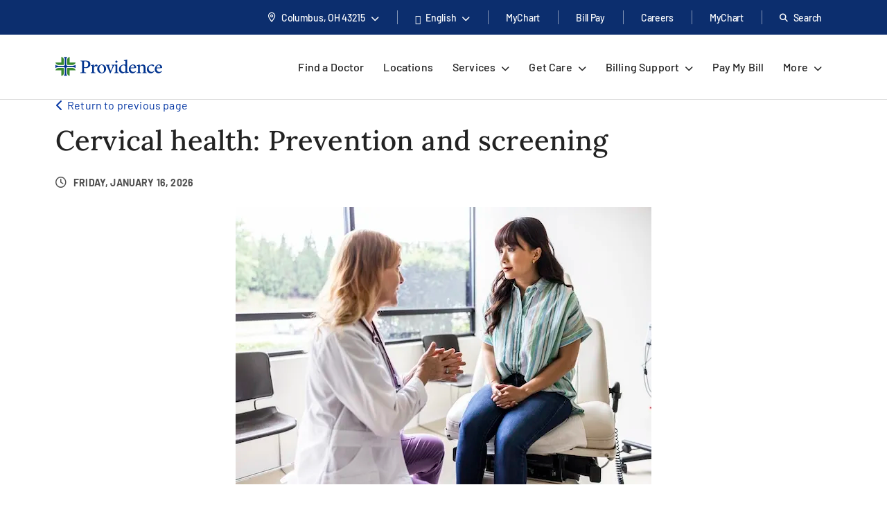

--- FILE ---
content_type: text/html; charset=utf-8
request_url: https://www.providence.org/news/uf/680570461?streamId=927641
body_size: 46931
content:
<!DOCTYPE html><html class="no-js no-ios-os no-android-os layout-uberflip-article-page" lang="en"><head>
    
    <meta name="viewport" content="width=device-width, initial-scale=1">
        





    

    <link rel="alternate" href="https://es.providence.org/news/uf/680570461?streamId=927641" hreflang="es"><link rel="alternate" href="https://es.providence.org/news/uf/680570461?streamId=927641" hreflang="es"><link rel="preconnect dns-prefetch" href="https://tags.tiqcdn.com" crossorigin=""><link rel="preconnect dns-prefetch" href="https://cdn.providence.org" crossorigin=""><link rel="preload" as="fetch" href="https://cdn.providence.org/asset/Jq4eBvdGOL9lWPqYeb36HQ10/foundation/asset-optimization/bundles/js/3/0-8/43/20/25/88/bundle-v3--843202588-js-min/js?updated=134144994850000000" crossorigin=""><link rel="preload" as="font" href="https://fonts.gstatic.com/s/barlow/v12/7cHqv4kjgoGqM7E3t-4s51os.woff2" crossorigin="" type="font/woff2"><link rel="preload" as="font" href="https://fonts.gstatic.com/s/barlow/v12/7cHqv4kjgoGqM7E30-8s51os.woff2" crossorigin="" type="font/woff2"><link rel="preload" as="font" href="https://fonts.gstatic.com/s/barlow/v12/7cHqv4kjgoGqM7E3_-gs51os.woff2" crossorigin="" type="font/woff2"><link rel="preload" as="font" href="https://fonts.gstatic.com/s/barlow/v12/7cHpv4kjgoGqM7E_DMs5.woff2" crossorigin="" type="font/woff2"><link rel="preload" href="https://fonts.gstatic.com/s/lora/v16/0QI6MX1D_JOuGQbT0gvTJPa787wsuxJBkq0.woff2" as="font" type="font/woff2" crossorigin=""><link rel="preload" href="https://fonts.gstatic.com/s/montserrat/v15/JTURjIg1_i6t8kCHKm45_dJE3gnD_g.woff2" as="font" type="font/woff2" crossorigin=""><link rel="preload" href="https://fonts.gstatic.com/s/montserrat/v15/JTURjIg1_i6t8kCHKm45_bZF3gnD_g.woff2" as="font" type="font/woff2" crossorigin=""><link rel="preload" href="https://fonts.gstatic.com/s/montserrat/v15/JTURjIg1_i6t8kCHKm45_ZpC3gnD_g.woff2" as="font" type="font/woff2" crossorigin=""><link rel="preload" href="https://fonts.gstatic.com/s/montserrat/v15/JTUSjIg1_i6t8kCHKm459Wlhyw.woff2" as="font" type="font/woff2" crossorigin=""><link rel="preload" href="https://cdn.providence.org/asset/3m2wXtNI2qLOOjfKE631Eg10/Themes/psjh/SoCal/socal/fonts/icons/OneSite-woff2/woff2?1669143634441" as="font" type="font/woff2" crossorigin=""><link rel="preload" as="image" href="https://cdn.providence.org/asset/GtV28qX0x6P0DfEBf7sJ7w10/project/psjh/providence/socal/images/logos/providence-logo-svg/svg?h=38&amp;iar=0&amp;w=200&amp;rev=3f439a997f8142a3906a5e99e27a8b4b&amp;hash=116C8657600BE12BB61DC2895EF69434"><link rel="preload" as="script" href="https://66rc0hx2cf.kameleoon.eu/engine.js"><link rel="prefetch" as="image" href="https://cdn.providence.org/asset/UZutB5wofRN/NT+ilpQbLA10/project/psjh/providence/socal/images/logos/social/youtube/png?h=72&amp;iar=0&amp;w=104&amp;rev=976d900154cc4d2182f0b8a0af3840ed&amp;hash=56E6BC243E9BFD7F8DB6E77BDF53E7C4"><link rel="prefetch" as="image" href="https://cdn.providence.org/asset/gxJ4bwfDVmBPooAusskQBQ10/project/psjh/providence/socal/images/logos/social/instagram/png?h=85&amp;iar=0&amp;w=85&amp;rev=de36fc3795e346e2ac725cb2510b9fdd&amp;hash=41B1EC174E569D8275F4BCF36815F684"><link rel="prefetch" as="image" href="https://cdn.providence.org/asset/s78WrKhvV9831CnV0cgqbg10/project/psjh/providence/socal/images/logos/social/linkedin/png?h=84&amp;iar=0&amp;w=84&amp;rev=b90c32b4984e4b7aa0a70596eb768064&amp;hash=D77B95354565D2C60E90F46C6C728625"><link rel="prefetch" as="image" href="https://cdn.providence.org/asset/jC+nPJqgp9L5r54ckvqWhg10/project/psjh/providence/socal/images/logos/social/twitter/png?h=89&amp;iar=0&amp;w=96&amp;rev=2d873c9c43534c2faf03b599a56adc06&amp;hash=6C2680FFA8B2C72A609D5E918A498A4C"><link rel="prefetch" as="image" href="https://cdn.providence.org/asset/geMdKaGYXwdaQZRA2kGjaA10/project/psjh/providence/socal/images/logos/social/facebook/png?h=93&amp;iar=0&amp;w=94&amp;rev=0edb52fb3885401e9f0031989ece93a6&amp;hash=FA1098F26C9A6E1EAD0AF0DFB2849539"><link rel="prefetch" as="image" href="https://res.cloudinary.com/uf-551983/image/upload/v1717182382/itemeditorimage_643097ec0443a-1840508.png"><link rel="prefetch" as="image" href="https://res.cloudinary.com/uf-551983/image/upload/v1761341865/research_sway_graphic_ikuevq.png"><link rel="prefetch" as="image" href="https://res.cloudinary.com/uf-551983/image/upload/v1717182656/itemeditorimage_645d8520935ff-1860096.png"><link rel="prefetch" as="image" href="https://res.cloudinary.com/uf-551983/image/upload/v1769034828/AdobeStock_1636313042.jpeg_pqummc.jpg"><link rel="prefetch" as="image" href="https://res.cloudinary.com/uf-551983/image/upload/v1717186037/itemeditorimage_657b66ab01eae-1898303.jpg"><link rel="prefetch" as="image" href="https://res.cloudinary.com/uf-551983/image/upload/v1731523662/Cervical_health_for_women_hh4hgp.jpg">
    
        <script>document.documentElement.className = document.documentElement.className.replace('no-js', '')</script>
    <script>dig = window.dig || { refs: [] };</script>
<script>dig.refs={"algolia.css":"https://cdn.providence.org/asset/Qy5Q6iOwXVScNDde4c+oEQ10/themes/psjh/socal/socal/assets/styles/components/algolia/algolia-min/css?updated=133807744730000000","algolia-dependencies.js":"https://cdn.providence.org/asset/UM+2n4rKb36D+m5OFWKAjA10/themes/psjh/socal/socal/assets/scripts/modules/algolia/algolia-dependencies-min/js?updated=133746364180000000","algolia-search-page.js":"https://cdn.providence.org/asset/DGdIwCC08YtFMw9KUmSOKQ10/themes/psjh/socal/socal/assets/scripts/modules/algolia/algolia-search-page-min/js?updated=134079039810000000","jquery-typeahead.js":"https://cdn.providence.org/asset/x1aikDT6tXV8F6ezYQmU8w10/themes/psjh/socal/socal/assets/scripts/modules/jquery/jquery-typeahead-min/js?updated=133746364060000000","geolocation-modal.js":"https://cdn.providence.org/asset/+qRZad718+UMZwaQztJ9IQ10/themes/psjh/socal/socal/assets/scripts/modules/geolocation/geolocation-modal-min/js?updated=133746364120000000","google-maps-autocomplete.js":"https://cdn.providence.org/asset/EHtAkSlgFSfqS9+sBiPgrg10/themes/psjh/socal/socal/assets/scripts/modules/google/google-maps-autocomplete-min/js?updated=133746364180000000","continue-session.css":"https://cdn.providence.org/asset/WqPjbuzreinoq/rIfpHTRA10/themes/psjh/socal/socal/assets/styles/components/continue-session/continue-session-min/css?updated=133807744950000000","bootstrap-modal.css":"https://cdn.providence.org/asset/cp7nzO6QXEVp1o5b4bIB6Q10/themes/psjh/socal/socal/assets/styles/components/bootstrap/bootstrap-modal-min/css?updated=133807744990000000","bootstrap-modal.js":"https://cdn.providence.org/asset/Z1rmaujwieLyFeF4j7Z5Dg10/themes/psjh/socal/socal/assets/scripts/modules/bootstrap/bootstrap-modal-min/js?updated=133746364020000000"}</script>    <script>
        dig.config = {
            page: {
                id: "{D71A2577-D404-4D41-8E97-3A99EB697A9A}"
            },
            algolia:{
                orch:"https://dig-weborch.provinnovate.com/v1/providers/",
                index:{
                    prefix:"",
                    providers:"os_prod_Providers_Index",
                    locations:"os_prod_Locations_Index",
                    services:"os_prod_Services_Index",
                    pages:"os_prod_Pages_Index",
                    blogs:"os_prod_Blogs_Index",
                    suggestions:"os_prod_Suggestions_Index"
                }
            },
            insights:{
                instrumentationKey:"37185dc7-4818-4605-949b-92d804f4cc65"
            },
            google:{
                apiKey:"AIzaSyBEJHAMP3qXkXQFFAFsb-0uTKKanPJ9fwI"
            },
            cdn:{
                url:'https://cdn.providence.org',
                allowed: ['www.providence.org', 'coronavirus.providence.org', 'express.care', 'content.cdntwrk.com', 'cdn-images.kyruus.com', 'kyruus-app-static.kyruus.com', 'cdn.providence.org', 'www.swedish.org', 'https://cdn.providence.org'],
                hashes: ['1896737512', '1278532287', '546468751', '1900970588', '372173797', '1368669342', '94765706', '1226973872', '232402082']
            }
        };
        dig.user = {
            rvToken: "Zjkr6Mb3VJMIfOMN19v7KKgOZtMRLc3Kbm0w3V6UrVHndZ6quST6ve0l7HzA7PSo7Ck2pQaLl2c-0GLXEfG_H7mpCtH2zStAJvfBte4CNIc1:A6esa4hYEGttdfLsufjlo2Swjj0vziM1ByrbnpsmePiGBW2DMWJ8R-3-C9fRCjiMCWi3K9Yg5oPF-xMZsiUzYGrq7BiA2Zmp-KV7mGEljrk1",
            cookieConsent: {
                essential: true,
                performance: true,
                functional: true,
                targeting: true,
                social: true
            },
            location: {
                internal: false,
                sessionId: null,
            
                lat: 39.9625,
                lon: -83.0061,
                city: "Columbus",
                state:"OH",
                region:"OH",
                regions:[],
                postal:"43215",
                formatted:"Columbus, OH 43215"
            
            }
        };
        dig.debug = function () { debugger; }; 
        
        dig.page = { id: '{D71A2577-D404-4D41-8E97-3A99EB697A9A}' };
        dig.isEdit =false;
    </script>
<script>dig.user.experiments = {"developer":{"334883":-1,"348980":-1,"349417":-1,"355379":-1,"356099":-1,"359483":-1},"classic":{"344494":-1,"344496":-1}}</script><script id="_A43262252DE84EEDBF41CE0171B929E3">!function e(n,t,r){function o(d,u){if(!t[d]){if(!n[d]){var s="function"==typeof require&&require;if(!u&&s)return s(d,!0);if(i)return i(d,!0);var c=new Error("Cannot find module '"+d+"'");throw c.code="MODULE_NOT_FOUND",c}var l=t[d]={exports:{}};n[d][0].call(l.exports,(function(e){return o(n[d][1][e]||e)}),l,l.exports,e,n,t,r)}return t[d].exports}for(var i="function"==typeof require&&require,d=0;d<r.length;d++)o(r[d]);return o}({1:[function(e,n,t){"use strict";dig.scripts={};const r=/^(dig\.scripts\['_[0-F]{32}'])\(\)$/;dig.inject=function(e,n,t){const o=r.exec(n);o&&o[1]&&(n=o[1]+".call(window)");var i=document.createTextNode(n),d=document.createElement(e);if(d.appendChild(i),t)for(var u in t)d.setAttribute(u,t[u]);var s=[],c=window.onerror;return window.onerror=function(){s.push(arguments),c&&c.apply(this,arguments)},document.head.appendChild(d),window.onerror=c,{element:d,success:0===s.length,error:s.join("\n")||null}}},{}],2:[function(e,n,t){"use strict";var r=e(7),o=!([].find&&window.fetch&&window.Symbol&&window.Promise&&window.IntersectionObserver&&new RegExp(r.evergreenUserAgentRegExp,"ig").test(navigator.userAgent)),i=!!navigator.userAgent.match(/Android/i),d=!!navigator.userAgent.match(/iPhone|iPad|iPod/i);dig.user.browser={evergreen:!o},dig.user.device={android:i,iOS:d,mobile:i||d};var u=!1;try{var s=Object.defineProperty({},"passive",{get:function(){u=!0}});window.addEventListener("testPassive",null,s),window.removeEventListener("testPassive",null,s)}catch(e){}if(u){function c(e){return function(n,t,r){return!n||-1===n.indexOf("wheel")&&-1===n.indexOf("touch")||(console.warn("ensurePassiveEventListener",n,r),null==r?(r=arguments[2]={},arguments.length=3):"boolean"!=typeof r&&"number"!=typeof r||(r=arguments[2]={capture:!!r}),"boolean"!=typeof r.passive&&(r.passive=!0)),e.apply(this,arguments)}}Element.prototype.addEventListener=c(Element.prototype.addEventListener),document.addEventListener=c(document.addEventListener)}dig.polyfill=function(){if(o){var e=new XMLHttpRequest;e.open("GET","https://cdnjs.cloudflare.com/polyfill/v3/polyfill.min.js?version=3.52.1&features=default%2CArray.prototype.find%2CArray.prototype.some%2CSymbol%2Cfetch%2CIntersectionObserver%2CMutationObserver%2Cconsole.trace%2Cconsole.warn%2Cconsole.error%2Cperformance.now%2Cnavigator.sendBeacon",!1),e.send(null),200===e.status&&e.responseText&&dig.inject("script",e.responseText,null,null)}}},{7:7}],3:[function(e,n,t){"use strict";function r(e,n){return function(t,r){const o=e(t,r,n);if(1!=o.length)throw new Error(`Expected only one element to match '${t}' in existing DOM but found ${o.length}.`);return o[0]}}const o=document.createElement("div");dig.queryAll=(e,n)=>Array.from("<"===e[0]?(o.innerHTML=e,o.childNodes):(n||document).querySelectorAll(e)),dig.query=(e,n)=>"<"===e[0]?(o.innerHTML=e,o.childNodes[0]):(n||document).querySelector(e),dig.queryOne=r(dig.queryAll),dig.xQueryAll=function(e,n,t){const r=document.evaluate(e,n||document,null,XPathResult.ORDERED_NODE_ITERATOR_TYPE,null),o=[];void 0===t&&(t=Number.POSITIVE_INFINITY);try{let e=r.iterateNext();for(;e&&t-- >0;)o.push(e),e=r.iterateNext()}catch(e){console.error(e)}return o},dig.xQuery=(e,n)=>dig.xQueryAll(e,n,1)[0],dig.xQueryOne=r(dig.xQueryAll,2),dig.frag=e=>{const n=document.createDocumentFragment();return e.forEach(e=>n.appendChild(e)),n}},{}],4:[function(e,n,t){"use strict";dig.refs=dig.refs||{},dig.ref=function(e,n){if(void 0===n)return dig.refs[e]||e;dig.refs[e]=n}},{}],5:[function(e,n,t){"use strict";function r(){}dig.info=r,dig.warn=r,dig.error=r},{}],6:[function(e,n,t){"use strict";e(3),e(4),e(1),e(2),e(5),(window.dig=window.dig||{}).modules={}},{1:1,2:2,3:3,4:4,5:5}],7:[function(e,n,t){"use strict";n.exports={evergreenUserAgentRegExp:"(Edge\\/(98(?:\\.0)?|98(?:\\.([1-9]|\\d{2,}))?|(99|\\d{3,})(?:\\.\\d+)?))|((Chromium|Chrome)\\/(97\\.0|97\\.([1-9]|\\d{2,})|(9[8-9]|\\d{3,})\\.\\d+)(?:\\.\\d+)?)|(Firefox\\/(96\\.0|96\\.([1-9]|\\d{2,})|(9[7-9]|\\d{3,})\\.\\d+)\\.\\d+)|(Firefox\\/(96\\.0|96\\.([1-9]|\\d{2,})|(9[7-9]|\\d{3,})\\.\\d+)(pre|[ab]\\d+[a-z]*)?)"}},{}],8:[function(e,n,t){"use strict";e(6)},{6:6}]},{},[8])</script>    <script>dig.polyfill()</script>
<script id="_54CB2ECC3F6349B1A1F713733656FB8A">!function e(t,n,o){function r(d,c){if(!n[d]){if(!t[d]){var s="function"==typeof require&&require;if(!c&&s)return s(d,!0);if(i)return i(d,!0);var a=new Error("Cannot find module '"+d+"'");throw a.code="MODULE_NOT_FOUND",a}var u=n[d]={exports:{}};t[d][0].call(u.exports,(function(e){return r(t[d][1][e]||e)}),u,u.exports,e,t,n,o)}return n[d].exports}for(var i="function"==typeof require&&require,d=0;d<o.length;d++)r(o[d]);return r}({1:[function(e,t,n){t.exports={useViewportsGlobal:!1,breakpoints:{"2xs":0,xs:360,sm:576,md:768,lg:992,xl:1200,"2xl":1440}}},{}],2:[function(e,t,n){"use strict";t.exports=function(e){return e&&e.__esModule?e:{default:e}}},{}],3:[function(e,t,n){"use strict";function o(e){return d?-1===e.indexOf(c)?-1===e.indexOf(i)?e:"https://"+location.host+e.substring(i.length):e=e.replace(d,(function(e,t,n,o){if("1"===t){const e=o.split("?",2),t=e[0].split("/"),n=t.length-1;o=t.slice(0,n).join("/")+"."+t[n],2===e.length&&(o+="?"+e[1])}let i;switch(n){case"0":i=location.host,o="/-/media"+o;break;case"1":i=location.host;break;default:if(i=r.allowed[s.indexOf(n.slice(0,-1))],void 0===i)return e}return"https://"+i+o})):e}dig.cdn=dig.cdn||{};const r=dig.config.cdn;let i=r.url,d=null,c=null;const s=r.hashes.map(e=>e.slice(0,-1));i&&(i=i.replace(/\/$/,""),c=i+"/asset/",d=new RegExp(dig.regex.escape(c)+".{22}(\\d)(\\d+)([^ ]*)","gi")),dig.cdn.revert=o,dig.cdn.events={onError:function(e){var t;if(e.src)t="src";else{if(!e.href)return void console.warn(e.tagName+" is not supported.");t="href"}if(0===e[t].indexOf(i)){const n=e.cloneNode(!0);let r=n[t]!==(n[t]=o(n[t]));n.srcset&&(r|=n.srcset!==(n.srcset=o(n.srcset))),r&&e.parentElement.replaceChild(n,e)}}}},{}],4:[function(e,t,n){"use strict";var o=e(11);dig.cookie={get:o.get,set:o.set,remove:o.remove}},{11:11}],5:[function(e,t,n){"use strict";function o(e){var t=[];switch(!0){case e>=s["2xl"]:t.push("2xl");case e>=s.xl:t.push("xl");case e>=s.lg:t.push("lg");case e>=s.md:t.push("md");case e>=s.sm:t.push("sm");case e>=s.xs:t.push("xs");default:t.push("2xs")}return t}function r(e){return o(void 0===e?a.clientWidth:e)[0]}function i(e,t){return"viewport-"+e+(t||"")}function d(e){p.viewport!==e&&(!window.dispatchEvent(new CustomEvent("beforeresize",{cancelable:!0}))||(function(e){p.viewport!==e&&(document.body.className=document.body.className.replace(new RegExp("(?:^|\\s)viewport-(?:"+u.join("|")+")(?:-up|-down)?(?!\\S)","g"),"").trim()+" "+[].concat(function(e){const t=u.indexOf(e);return u.slice(0,t+1)}(e).map(e=>i(e,"-up")),i(e),function(e){const t=u.indexOf(e);return u.slice(t)}(e).map(e=>i(e,"-down"))).join(" "),p.viewport=e)}(e),window.dispatchEvent(new CustomEvent("afterresize"))))}var c=e(2)(e(1));const s={};for(let e in c.default.breakpoints)s[e]=parseInt(c.default.breakpoints[e],10);const a=document.documentElement,u=o(s["2xl"]).reverse();var l=(location.search.match(/viewport=([^&]+)/)||[])[1];let f=function(){d(l||r())};const p={breakpoints:s,viewport:null,reset:f,getWidth:function(){return document.body.clientWidth},getViewport:r,setViewport:d};dig.display=p,l||window.addEventListener("resize",f),dig.ready(f)},{1:1,2:2}],6:[function(e,t,n){"use strict";function o(e){return Array.from(e.children).filter(e=>e.classList.contains("dex-loader"))[0]}const r=dig.query('<div class="dex-loader"><div class="dex-loader__spinner-wrapper"><div class="dex-loader__spinner"></div></div></div>'),i=dig.loader={show:function(e,t){let n=o(e=e||document.body);if(n?n.dexLoaderDepth++:(n=r.cloneNode(!0),e.appendChild(n),n.dexLoaderDepth=1),1!==n.dexLoaderDepth||n.classList.contains("fadeIn")||void 0!==n.dexTimeout)return;const i=e.dataset.loaderInitialMessage,d=e.dataset.loaderDelayedMessage,c=e.dataset.loaderDelay;if(i&&(n.dataset.message=i),c>0&&d&&setTimeout((function(){n.dataset.message=d}),1e3*c),t)return n.classList.add("fadeIn"),void n.classList.add("fadedIn");n.dexTimeout=setTimeout(()=>{n.dexLoaderDepth>0&&n.classList.add("fadeIn"),n.dexTimeout=void 0},10)},hide:function(e,t){let n=o(e=e||document.body);if(n)return t?(n.classList.remove("fadeIn"),n.classList.remove("fadedIn"),void e.removeChild(n)):void(n.dexLoaderDepth<=0||0==--n.dexLoaderDepth&&setTimeout(()=>{n.dexLoaderDepth<=0&&(n.classList.remove("fadeIn"),n.classList.remove("fadedIn"),setTimeout(()=>{n.dexLoaderDepth<=0&&n.parentElement&&e.removeChild(n)},200))},1e3))},wait:function(e,t){const n=Promise.resolve().then((function(){return i.show(t),e.then(e=>(i.hide(t),e),e=>{throw i.hide(t),e})}));return n.attachTo=function(e){return e&&(t=e),n},n}}},{}],7:[function(e,t,n){"use strict";dig.observe=function(e,t,n,o){return"function"!=typeof t&&(n=arguments[1],o=arguments[2],t=void 0),new Promise((function(r,i){const d=new IntersectionObserver((function(n){n.forEach((function(n){n.isIntersecting&&(r(n.target),t&&!1===t(n.target)||d.unobserve(e))}))}),{root:null,rootMargin:n,threshold:o});d.observe(e)}))}},{}],8:[function(e,t,n){"use strict";function o(){let e;for(;e=s.shift();)try{h.apply(dig,e)}catch(e){console.error(e)}}function r(e,t){function n(){clearTimeout(r),i||(i=!0,0==--f&&l&&o())}f++;let r,i=!1;return t||(r=setTimeout(n,1e4)),e.then(n,n)}function i(){const e=window.Sitecore&&window.Sitecore.WebEditSettings.editing;let t=dig.ready.defer;h=function(t,n,o){if(arguments.length)if(f>0)s.push(p(arguments));else if(n||e&&void 0===n)o?setTimeout.apply(window,[t,0].concat(a)):window.setTimeout(t,0,dig.queryAll,dig.query);else try{o?t.apply(window,a):t(dig.queryAll,dig.query)}catch(e){console.error(e)}},h.queue=s,h.defer=t,h.hold=r,o(),window.jQuery&&jQuery.holdReady(!1),dig.ready=h,a=void 0}function d(){return l||(("complete"===document.readyState||"loading"!==document.readyState&&!document.documentElement.doScroll)&&(l=!0),l)}function c(e){try{throw new Error("stack test")}catch(e){if(e.stack){let t=e.stack.toLowerCase();return-1===t.indexOf("utag")&&-1===t.indexOf("kameleoon")&&-1===t.indexOf("jquery")&&-1!==e.stack.split("\n").pop().indexOf(location.hostname)}}return e}const s=[];let a,u,l=!1,f=0;const p=e=>Array.prototype.slice.call(e,0);let h;const g=document.addEventListener;d()||g.call(document,"DOMContentLoaded",(function(){l=!0})),dig.ready=function(){const e=p(arguments);if(!e.length&&!window.__holdDigReady){let e=dig.ready.defer;return dig.ready=function(){s.push(p(arguments))},dig.ready.defer=e,dig.ready.queue=s,dig.ready.hold=r,void(d()?i():g.call(document,"DOMContentLoaded",i))}s.push(e)},dig.ready.queue=s,dig.ready.defer=!0,dig.ready.hold=r,document.addEventListener=function(e,t){if("DOMContentLoaded"===e){a=p(arguments);var n=dig.ready.defer&&c(!0);if(n)return console.trace("Deferring event 'DOMContentLoaded'"),void dig.ready(t,!0,!0)}g.apply(this,arguments)},dig.ready((function(){console.trace("doc loaded"),document.addEventListener=function(e,t){if("DOMContentLoaded"===e&&d())return console.trace("Firing DOMContentLoaded handler late assignment."),void setTimeout.apply(window,[t,0].concat(a));g.apply(this,arguments)}}),0);const m=[],v=window.addEventListener;window.addEventListener=function(e,t){if("load"===e){var n=dig.ready.defer&&c(!0);if(n)return console.trace("Deferring event 'load'"),void m.push(t)}return v.apply(this,arguments)},v.call(window,"load",(function(){console.trace("win loaded"),u=p(arguments),dig.ready((function(){window.addEventListener=function(e,t){return"load"===e?(console.trace("Firing load handler late assignment."),void setTimeout.apply(window,[t,0].concat(u))):v.apply(this,arguments)},m.forEach((function(e){setTimeout.apply(window,[e,0].concat(u))}))}))}))},{}],9:[function(e,t,n){"use strict";const o=/[\-\[\]\/\{\}\(\)\*\+\?\.\\\^\$\|]/g;dig.regex={escape:function(e){return e.replace(o,"\\$&")}}},{}],10:[function(e,t,n){"use strict";function o(e,t,n){return e?"force-cache":t?"reload":n?"no-store":"no-cache"}function r(e,t,n,r,i){e=Array.isArray(e)?e:[e],t=void 0===t||(Array.isArray(t)?t.map(e=>void 0===e||!!e):[!!t]),n=void 0===n||(Array.isArray(n)?n.map(e=>void 0===e||!!e):[!!n]),i=void 0===i||(Array.isArray(i)?i.map(e=>void 0===e||!!e):[!!i]);var a=(e,t)=>t(),u=null,l=Promise.all(e.map((function(e,r){function s(){return e!==(e=dig.cdn.revert(e))?window.fetch(e,l).then(e=>{if(e.ok)return e;throw new Error("Something went wrong")}).then(f,p):p()}var a=void 0===t[r]||t[r],u=void 0===n[r]||n[r];if(a){const t=c[e];if(t)return t}const l={cache:o(a,u,!0)},f=function(t){return Promise.all([t.clone().text(),t.blob()]).then((function(t){const n=t[0],o=t[1];return{success:!0,text:n,type:function(e,t){var n=e.split("?")[0].split("."),o=n[n.length-1].toLowerCase();if("js"===o)return"script";if("css"===o)return"style";var r=d.find(e=>e[0].test(t));return r&&r[1]}(e,o.type),url:e,reuse:i}}),(function(){return{success:!0,text:null,type:null,url:e,reuse:i}}))},p=function(){return{success:!1,text:null,type:null,url:e,reuse:i}},h=window.fetch(e,l).then((function(e){return e.ok?f(e):s()}),s);return c[e]=h,h}))).then((function(e){return Promise.all(e.map((function(e){return r?{then:function(t){return new Promise(n=>{a(e,(function(){t(e),n(e)}))})}}:null===e.type?{then:function(e){return e(!1),!1}}:{then:function(t){return new Promise(n=>{a(e,(function(){const o=s[e.url]||(s[e.url]=[]);e.reuse&&0!==o.length||o.push(dig.inject(e.type,e.text));const r=o[o.length-1];r.__dexRequireID=e.url,t(r),n(r)}))})}}})))})).then((function(e){return u=e,e.every((function(e){return e&&e.success}))?Promise.resolve():Promise.reject()}));return l.when=function(e){return a=e,l},l.destroy=function(){u&&(u.forEach((function(e){if(e.__dexRequireID){const t=s[e.__dexRequireID],n=t?t.indexOf(e):-1;-1!==n&&t.splice(n,1)}e.target.parentNode.removeChild(e.target)})),u=null)},l}function i(...e){return r(e.map(e=>dig.ref(e)),void 0,void 0)}const d=[[/text\/css/,"style"],[/(application|text)\/(x-)?(ecma|java|j|live)script/,"script"]],c={},s={};dig.require=i,dig.requireRaw=function(...e){return r(e.map(e=>dig.ref(e)),void 0,void 0,!0,!1)},dig.prefetch=function(...e){var t;return function(){return t||(t=i(...e)),t}}},{}],11:[function(e,t,n){"use strict";function o(e,t,n,o){let r="".concat(e,"=").concat(encodeURIComponent(t));if(n&&(r+=";expires=".concat(n.toUTCString())),!o){const e=location.hostname.split(".").slice(-2).join(".");r+=";domain=".concat(e)}return document.cookie=r,t}Object.defineProperty(n,"__esModule",{value:!0}),n.get=function(e){return(document.cookie.split(";").map(e=>e.trim().split("=")).find(t=>t[0]===e)||[])[1]||null},n.set=o,n.remove=function(e){const t=new Date;t.setDate(t.getDate()-1),o(e,"",t),o(e,"",t,!0)}},{}],12:[function(e,t,n){"use strict";e(8),e(9),e(10),e(5),e(7),e(3),e(4),e(6),dig.preload=function(e){console.warn("dig.preload is deprecated"),e(dig.queryAll,dig.query)}},{10:10,3:3,4:4,5:5,6:6,7:7,8:8,9:9}],13:[function(e,t,n){"use strict";e(12)},{12:12}]},{},[13])</script>            <script>
                (function (xhr) {
                    xhr.open('POST', 'https://dev-ping.provhealth.org/api/SiteIpTracking/SendBeaconRequest?token=7a7052504b5857374a596d4d395169765462504335513d3d,-558436563', true);
                    xhr.setRequestHeader('Content-Type', 'text/plain');
                    xhr.send();
                })(new XMLHttpRequest());
            </script>
        <script>dig.warn('Tracker is not active');</script>
<script id="_FF835FFC69B44AA8B824B8DA1E6C03D8">dig.require("https://cdn.providence.org/asset/Jq4eBvdGOL9lWPqYeb36HQ10/foundation/asset-optimization/bundles/js/3/0-8/43/20/25/88/bundle-v3--843202588-js-min/js?updated=134144994850000000")</script>
    
    <style id="_883F0E6FDC20452589A505AEF127693C">a,abbr,acronym,address,applet,big,blockquote,body,caption,cite,code,dd,del,dfn,div,dl,dt,fieldset,font,form,h1,h2,h3,h4,h5,h6,html,iframe,img,ins,kbd,label,legend,li,object,ol,p,pre,q,s,samp,small,span,strike,strong,sub,sup,table,tbody,td,tfoot,th,thead,tr,tt,ul,var{margin:0;padding:0;border:0;outline:0;font-weight:inherit;font-style:inherit;font-size:100%;font-family:inherit;vertical-align:initial}html{height:100%}em{margin:0;padding:0;border:0;font-weight:inherit;font-size:100%;font-family:inherit;vertical-align:initial}:focus,em{outline:0}body{line-height:1;color:#000;background:#fff;font-family:Arial,Helvetica,sans-serif;font-size:12px;height:100%}ol,ul{list-style:none}table{border-collapse:initial;border-spacing:0}caption,td,th{text-align:left;font-weight:400}blockquote:after,blockquote:before,q:after,q:before{content:""}blockquote,q{quotes:"" ""}sub{vertical-align:sub}sub,sup{font-size:.9em}sup{vertical-align:super}@font-face{font-family:Lora;font-style:normal;font-weight:500;font-display:swap;src:url(https://fonts.gstatic.com/s/lora/v16/0QI6MX1D_JOuGQbT0gvTJPa787wsuxJBkq0.woff2) format("woff2");unicode-range:u+00??,u+0131,u+0152-0153,u+02bb-02bc,u+02c6,u+02da,u+02dc,u+2000-206f,u+2074,u+20ac,u+2122,u+2191,u+2193,u+2212,u+2215,u+feff,u+fffd}@font-face{font-family:Montserrat;font-style:normal;font-weight:400;font-display:swap;src:url(https://fonts.gstatic.com/s/montserrat/v15/JTUSjIg1_i6t8kCHKm459Wlhyw.woff2) format("woff2");unicode-range:u+00??,u+0131,u+0152-0153,u+02bb-02bc,u+02c6,u+02da,u+02dc,u+2000-206f,u+2074,u+20ac,u+2122,u+2191,u+2193,u+2212,u+2215,u+feff,u+fffd}@font-face{font-family:Montserrat;font-style:normal;font-weight:500;font-display:swap;src:url(https://fonts.gstatic.com/s/montserrat/v15/JTURjIg1_i6t8kCHKm45_ZpC3gnD_g.woff2) format("woff2");unicode-range:u+00??,u+0131,u+0152-0153,u+02bb-02bc,u+02c6,u+02da,u+02dc,u+2000-206f,u+2074,u+20ac,u+2122,u+2191,u+2193,u+2212,u+2215,u+feff,u+fffd}@font-face{font-family:Montserrat;font-style:normal;font-weight:600;font-display:swap;src:url(https://fonts.gstatic.com/s/montserrat/v15/JTURjIg1_i6t8kCHKm45_bZF3gnD_g.woff2) format("woff2");unicode-range:u+00??,u+0131,u+0152-0153,u+02bb-02bc,u+02c6,u+02da,u+02dc,u+2000-206f,u+2074,u+20ac,u+2122,u+2191,u+2193,u+2212,u+2215,u+feff,u+fffd}@font-face{font-family:Montserrat;font-style:normal;font-weight:700;font-display:swap;src:url(https://fonts.gstatic.com/s/montserrat/v15/JTURjIg1_i6t8kCHKm45_dJE3gnD_g.woff2) format("woff2");unicode-range:u+00??,u+0131,u+0152-0153,u+02bb-02bc,u+02c6,u+02da,u+02dc,u+2000-206f,u+2074,u+20ac,u+2122,u+2191,u+2193,u+2212,u+2215,u+feff,u+fffd}@font-face{font-family:Barlow;font-style:normal;font-weight:400;font-display:swap;src:url(https://fonts.gstatic.com/s/barlow/v12/7cHpv4kjgoGqM7E_DMs5.woff2) format("woff2");unicode-range:u+00??,u+0131,u+0152-0153,u+02bb-02bc,u+02c6,u+02da,u+02dc,u+2000-206f,u+2074,u+20ac,u+2122,u+2191,u+2193,u+2212,u+2215,u+feff,u+fffd}@font-face{font-family:Barlow;font-style:normal;font-weight:500;font-display:swap;src:url(https://fonts.gstatic.com/s/barlow/v12/7cHqv4kjgoGqM7E3_-gs51os.woff2) format("woff2");unicode-range:u+00??,u+0131,u+0152-0153,u+02bb-02bc,u+02c6,u+02da,u+02dc,u+2000-206f,u+2074,u+20ac,u+2122,u+2191,u+2193,u+2212,u+2215,u+feff,u+fffd}@font-face{font-family:Barlow;font-style:normal;font-weight:600;font-display:swap;src:url(https://fonts.gstatic.com/s/barlow/v12/7cHqv4kjgoGqM7E30-8s51os.woff2) format("woff2");unicode-range:u+00??,u+0131,u+0152-0153,u+02bb-02bc,u+02c6,u+02da,u+02dc,u+2000-206f,u+2074,u+20ac,u+2122,u+2191,u+2193,u+2212,u+2215,u+feff,u+fffd}@font-face{font-family:Barlow;font-style:normal;font-weight:700;font-display:swap;src:url(https://fonts.gstatic.com/s/barlow/v12/7cHqv4kjgoGqM7E3t-4s51os.woff2) format("woff2");unicode-range:u+00??,u+0131,u+0152-0153,u+02bb-02bc,u+02c6,u+02da,u+02dc,u+2000-206f,u+2074,u+20ac,u+2122,u+2191,u+2193,u+2212,u+2215,u+feff,u+fffd}@font-face{font-family:OneSite;src:url(https://cdn.providence.org/asset/0A8duSx+3OqUDnjZtzNT+g10/Themes/psjh/SoCal/socal/fonts/icons/OneSite-eot/eot?1669143634441);src:url(https://cdn.providence.org/asset/0A8duSx+3OqUDnjZtzNT+g10/Themes/psjh/SoCal/socal/fonts/icons/OneSite-eot/eot?1669143634441) format("eot"),url(https://cdn.providence.org/asset/3m2wXtNI2qLOOjfKE631Eg10/Themes/psjh/SoCal/socal/fonts/icons/OneSite-woff2/woff2?1669143634441) format("woff2"),url(https://cdn.providence.org/asset/8Je1CVGj+uHnqEButwkrXA10/Themes/psjh/SoCal/socal/fonts/icons/OneSite-woff/woff?1669143634441) format("woff"),url(https://cdn.providence.org/asset/j6+hTPCQ+oijDOON5gSaDQ10/Themes/psjh/SoCal/socal/fonts/icons/OneSite-ttf/ttf?1669143634441) format("truetype"),url(https://cdn.providence.org/asset/+qWmZCiz1V9CnDei3PXrMQ10/Themes/psjh/SoCal/socal/fonts/icons/OneSite-svg/svg?1669143634441) format("svg");font-display:block}[class*=" dig-icon-"]:before,[class^=dig-icon-]:before{font-family:OneSite;-webkit-font-smoothing:antialiased;-moz-osx-font-smoothing:grayscale;font-style:normal;font-variant:normal;font-weight:400;text-decoration:none;text-transform:none;font-size:24px;line-height:1em}.dig-icon-arrow-right:before{content:"\E001"}.dig-icon-carousel-arrow-two-tone:before{content:"\E002"}.dig-icon-carousel-arrow:before{content:"\E003"}.dig-icon-checkmark:before{content:"\E004"}.dig-icon-globe:before{content:"\E005"}.dig-icon-house:before{content:"\E006"}.dig-icon-info-circle:before{content:"\E007"}.dig-icon-map-pin:before{content:"\E008"}.dig-icon-marker:before{content:"\E009"}.dig-icon-minus:before{content:"\E00A"}.dig-icon-my-location:before{content:"\E00B"}.dig-icon-phone:before{content:"\E00C"}.dig-icon-plus:before{content:"\E00D"}.dig-icon-rating-outline-heart:before{content:"\E00E"}.dig-icon-search:before{content:"\E00F"}.dig-icon-my-location{padding-top:16px;color:#0537a4}.dig-icon-my-location:before{vertical-align:sub;margin-right:8px}.dig-icon-my-location a:active,.dig-icon-my-location a:hover{color:#0537a4!important}.fa,.fa-brands,.fa-classic,.fa-duotone,.fa-light,.fa-regular,.fa-sharp,.fa-sharp-solid,.fa-solid,.fa-thin,.fab,.fad,.fal,.far,.fas,.fass,.fat{display:inline-block;font-family:FontAwesome;font-style:normal;font-weight:900;font-size:inherit;text-rendering:auto;-webkit-font-smoothing:antialiased;-moz-osx-font-smoothing:grayscale}.fa-regular,.far{font-family:Font Awesome\ 6 Regular;font-weight:400}.fa-light,.fal{font-family:Font Awesome\ 6 Light;font-weight:300}.fa-thin,.fat{font-family:Font Awesome\ 6 Thin;font-weight:100}.fa-sharp,.fass{font-family:Font Awesome\ 6 Sharp}.fa-brands,.fab{font-family:Font Awesome\ 6 Brands;font-weight:400}.fa-duotone,.fad{font-family:Font Awesome\ 6 Duotone;position:relative;letter-spacing:normal}.fa-duotone:before,.fad:before{position:absolute;color:inherit;opacity:1}.fa-duotone:after,.fad:after{opacity:.4;color:inherit}.fa-duotone.fa-swap-opacity:before,.fa-swap-opacity .fa-duotone:before,.fa-swap-opacity .fad:before,.fad.fa-swap-opacity:before{opacity:.4}.fa-duotone.fa-swap-opacity:after,.fa-swap-opacity .fa-duotone:after,.fa-swap-opacity .fad:after,.fad.fa-swap-opacity:after{opacity:1}.fa-duotone.fa-inverse,.fad.fa-inverse{color:#fff}.fa-duotone.fa-stack-1x,.fa-duotone.fa-stack-2x,.fad.fa-stack-1x,.fad.fa-stack-2x{position:absolute}.fa-1x{font-size:1em}.fa-2x{font-size:2em}.fa-3x{font-size:3em}.fa-4x{font-size:4em}.fa-5x{font-size:5em}.fa-6x{font-size:6em}.fa-7x{font-size:7em}.fa-8x{font-size:8em}.fa-9x{font-size:9em}.fa-10x{font-size:10em}.fa-2xs{font-size:.625em;line-height:.1em;vertical-align:.225em}.fa-xs{font-size:.75em;line-height:.08333em;vertical-align:.125em}.fa-sm{font-size:.875em;line-height:.07143em;vertical-align:.05357em}.fa-lg{font-size:1.25em;line-height:.05em;vertical-align:-.075em}.fa-xl{font-size:1.5em;line-height:.04167em;vertical-align:-.125em}.fa-2xl{font-size:2em;line-height:.03125em;vertical-align:-.1875em}.fa-fw{text-align:center;width:1.25em}.fa-ul{list-style-type:none;margin-left:2.5em;padding-left:0}.fa-ul>li{position:relative}.fa-li{left:-2em;position:absolute;text-align:center;width:2em;line-height:inherit}.fa-border{border-radius:.1em;border:.08em solid #eee;padding:.2em .25em .15em}.fa-pull-left{float:left;margin-right:.3em}.fa-pull-right{float:right;margin-left:.3em}.fa-spin{-webkit-animation-name:fa-spin;animation-name:fa-spin;-webkit-animation-delay:0s;animation-delay:0s;-webkit-animation-direction:normal;animation-direction:normal;-webkit-animation-duration:2s;animation-duration:2s;-webkit-animation-iteration-count:infinite;animation-iteration-count:infinite;-webkit-animation-timing-function:linear;animation-timing-function:linear}.fa-pulse{-webkit-animation-name:fa-spin;animation-name:fa-spin;-webkit-animation-direction:normal;animation-direction:normal;-webkit-animation-duration:1s;animation-duration:1s;-webkit-animation-iteration-count:infinite;animation-iteration-count:infinite;-webkit-animation-timing-function:steps(8);animation-timing-function:steps(8)}@media (prefers-reduced-motion:reduce){.fa-spin{-webkit-animation-delay:-1ms;animation-delay:-1ms;-webkit-animation-duration:1ms;animation-duration:1ms;-webkit-animation-iteration-count:1;animation-iteration-count:1;transition-delay:0s;transition-duration:0s}}@-webkit-keyframes fa-spin{0%{-webkit-transform:rotate(0deg);transform:rotate(0deg)}to{-webkit-transform:rotate(1turn);transform:rotate(1turn)}}@keyframes fa-spin{0%{-webkit-transform:rotate(0deg);transform:rotate(0deg)}to{-webkit-transform:rotate(1turn);transform:rotate(1turn)}}.fa-rotate-90{-webkit-transform:rotate(90deg);transform:rotate(90deg)}.fa-rotate-180{-webkit-transform:rotate(180deg);transform:rotate(180deg)}.fa-rotate-270{-webkit-transform:rotate(270deg);transform:rotate(270deg)}.fa-flip-horizontal{-webkit-transform:scaleX(-1);transform:scaleX(-1)}.fa-flip-vertical{-webkit-transform:scaleY(-1);transform:scaleY(-1)}.fa-flip-both,.fa-flip-horizontal.fa-flip-vertical{-webkit-transform:scale(-1);transform:scale(-1)}.fa-rotate-by{-webkit-transform:rotate(none);transform:rotate(none)}.fa-stack{display:inline-block;height:2em;line-height:2em;position:relative;vertical-align:middle;width:2.5em}.fa-stack-1x,.fa-stack-2x{left:0;position:absolute;text-align:center;width:100%;z-index:auto}.fa-stack-1x{line-height:inherit}.fa-stack-2x{font-size:2em}.fa-inverse{color:#fff}.fa-sr-only,.fa-sr-only-focusable:not(:focus),.sr-only,.sr-only-focusable:not(:focus){position:absolute;width:1px;height:1px;padding:0;margin:-1px;overflow:hidden;clip:rect(0,0,0,0);white-space:nowrap;border-width:0}button,datalist,input,option,select,textarea{font-family:Barlow,sans-serif;font-size:1.6rem}.control{display:block;position:relative;padding-left:40px;padding-top:2px;margin-bottom:20px;cursor:pointer;font-size:1.6rem;line-height:2.4rem;width:-webkit-fit-content;width:-moz-fit-content;width:fit-content}.control input{position:absolute;z-index:-1;opacity:0}.control__indicator{position:absolute;top:2px;left:0;height:24px;width:24px;border:1px solid #ddd;background:#fff;border-radius:4px}.control--radio .control__indicator{border-radius:4px}.control:hover input:not([disabled])~.control__indicator{border:1px solid #0537a4}.control input:focus-visible~.control__indicator{background:#fff;outline:2px solid #335ca5;outline-offset:2px;border-color:#0537a4}.control:hover input:not([disabled]):checked~.control__indicator,.control input:checked~.control__indicator{background:#0537a4;border-color:#0537a4}.control input:checked:focus-visible~.control__indicator{background:#0537a4;outline:2px solid #335ca5;outline-offset:2px;border-color:#0537a4}.control input:disabled~.control__indicator{background:#fff;cursor:not-allowed}.control__indicator:after{display:inline-block;font-family:FontAwesome;font-style:normal;font-weight:900;font-size:inherit;text-rendering:auto;-webkit-font-smoothing:antialiased;-moz-osx-font-smoothing:grayscale;content:"\f00c"!important;position:absolute;display:none;font-size:12px;transition:all .3s ease;-webkit-transform:skew(-2deg,-7deg);transform:skew(-2deg,-7deg)}.control input:checked~.control__indicator:after{display:block;color:#fff}.control--checkbox .control__indicator:after{top:50%;left:50%;-webkit-transform:translate(-50%,-50%);transform:translate(-50%,-50%)}.control--checkbox input:disabled~.control__indicator:after{border-color:#d2d2d2}.control--checkbox input:disabled:checked~.control__indicator{background-color:#d2d2d2;border-color:#d2d2d2;cursor:not-allowed}.dex-loader,.swiper:not(.swiper-initialized)>.swiper-wrapper{-webkit-justify-content:center;justify-content:center}.dex-loader{position:absolute;top:0;bottom:0;right:0;left:0;background-color:hsla(0,0%,100%,.9);z-index:1002;transition:opacity .2s ease-in-out,background-color .2s ease-in-out;opacity:0;cursor:default;display:-webkit-flex;display:flex;-webkit-align-items:center;align-items:center}body>.dex-loader{position:fixed;z-index:999999}.global-geo-container>.dex-loader{z-index:999}.dex-loader:after{content:attr(data-message);-webkit-align-self:flex-end;align-self:flex-end}.dex-loader.fadeIn{opacity:1}.dex-loader.fadedIn{transition:none}.dex-loader__spinner-wrapper{pointer-events:none;display:contents}.dex-loader__spinner{border:8px solid #eee;border-top-color:#0537a4;border-radius:50%;width:48px;height:48px;-webkit-animation:spin 2s linear infinite;animation:spin 2s linear infinite;position:absolute;z-index:100}@-webkit-keyframes spin{0%{-webkit-transform:rotate(0deg);transform:rotate(0deg)}to{-webkit-transform:rotate(1turn);transform:rotate(1turn)}}@keyframes spin{0%{-webkit-transform:rotate(0deg);transform:rotate(0deg)}to{-webkit-transform:rotate(1turn);transform:rotate(1turn)}}html{font-size:62.5%;-webkit-font-smoothing:antialiased;-moz-osx-font-smoothing:grayscale;margin-bottom:0}body{font-family:Barlow,sans-serif;position:relative;overflow:auto;color:#222;font-size:1.6rem;line-height:1.5rem;letter-spacing:.016rem;background:transparent;-webkit-tap-highlight-color:rgba(0,0,0,0)}body.on-page-editor{background:none!important}body #content{position:relative}body #wrapper{overflow:hidden}a{cursor:pointer}a,a:hover{color:#0537a4;text-decoration:underline}strong{font-weight:700}.body-12{font-size:1.2rem}.body-14{font-size:1.4rem}.body-16{font-size:1.6rem}.body-18{font-size:1.8rem}.container{max-width:767.999px;width:100%;margin-left:auto;margin-right:auto}@media (min-width:768px){.container{max-width:991.999px}}@media (min-width:992px){.container{max-width:1440px}}.component-content{margin-left:auto;margin-right:auto;width:100%;max-width:calc(100vw - 160px)}@media (max-width:991.98px){.component-content{max-width:calc(100vw - 48px)}}@media (min-width:768px) and (max-width:1199.98px){.component-content{max-width:calc(100vw - 80px)}}@media (min-width:992px){.component-content{max-width:calc(100vw - 160px)}}@media (min-width:1440px){.component-content{max-width:1280px}}.full-width-content>.component-content{max-width:100%}.component{width:100%}p{line-height:150%}.subhead-h1,.subhead-h2,.subhead-h3,.subhead-h4,.subhead-h5,.subhead-h6,h1,h2,h3,h4,h5,h6{font-weight:500}.subhead-h1,.subhead-h2,.subhead-h3,.subhead-h4,.subhead-h5,h1,h2,h3,h4,h5{line-height:140%}.subhead-h6,h6{line-height:150%}.subhead-h1,.subhead-h2,.subhead-h3,.subhead-h4,.subhead-h5,.subhead-h6,h1,h2,h3,h4,h5,h6{font-family:Lora,serif}.subhead-h1,h1{font-size:4rem}@media (max-width:991.98px){.subhead-h1,h1{font-size:3.2rem}}@media (max-width:575.98px){.subhead-h1,h1{font-size:3.2rem}}.subhead-h2,h2{font-size:3.5rem}@media (max-width:991.98px){.subhead-h2,h2{font-size:2.8rem}}@media (max-width:575.98px){.subhead-h2,h2{font-size:2.8rem}}.subhead-h3,h3{font-size:2.8rem}@media (max-width:991.98px){.subhead-h3,h3{font-size:2.4rem}}@media (max-width:575.98px){.subhead-h3,h3{font-size:2.4rem}}.subhead-h4,h4{font-size:2.4rem}@media (max-width:991.98px){.subhead-h4,h4{font-size:2rem}}@media (max-width:575.98px){.subhead-h4,h4{font-size:2rem}}.subhead-h5,h5{font-size:2rem}@media (max-width:991.98px){.subhead-h5,h5{font-size:1.8rem}}@media (max-width:575.98px){.subhead-h5,h5{font-size:1.8rem}}.subhead-h6,h6{font-size:1.8rem}@media (max-width:991.98px){.subhead-h6,h6{font-size:1.6rem}}@media (max-width:575.98px){.subhead-h6,h6{font-size:1.6rem}}.android-os,.ios-os{display:inline;display:initial}@media (min-width:992px){.android-os.no-desktop,.ios-os.no-desktop,.no-desktop{display:none}}.desktop-only{display:inline;display:initial}@media (max-width:991.98px){.desktop-only{display:none}}.hidden{display:none}.viewport-2xs{max-width:359.98px}.viewport-xs{min-width:360px;max-width:575.98px}.viewport-sm{min-width:576px;max-width:767.98px}.viewport-md{min-width:768px;max-width:991.98px}.viewport-lg{min-width:992px;max-width:1199.98px}.viewport-xl{min-width:1200px;max-width:1439.98px}.viewport-2xl{min-width:1440px}p{padding:8px 0}p:first-child{padding-top:0}p:last-child{padding-bottom:0}p:empty{padding:0;margin:0}.top-main-content .component{position:relative}.top-main-content ol,.top-main-content ul{padding:8px 0}.top-main-content ol:first-child,.top-main-content ul:first-child{padding-top:0}.top-main-content ol:last-child,.top-main-content ul:last-child{padding-bottom:0}.top-main-content .subhead-h1,.top-main-content .subhead-h2,.top-main-content .subhead-h3,.top-main-content .subhead-h4,.top-main-content h1,.top-main-content h2,.top-main-content h3,.top-main-content h4{padding-bottom:24px;margin:0}.top-main-content .subhead-h1:not(:first-child),.top-main-content .subhead-h2:not(:first-child),.top-main-content .subhead-h3:not(:first-child),.top-main-content .subhead-h4:not(:first-child),.top-main-content h1:not(:first-child),.top-main-content h2:not(:first-child),.top-main-content h3:not(:first-child),.top-main-content h4:not(:first-child){padding-top:40px}.top-main-content .subhead-h1+ol,.top-main-content .subhead-h1+p,.top-main-content .subhead-h1+ul:not(.nav-tabs),.top-main-content .subhead-h2+ol,.top-main-content .subhead-h2+p,.top-main-content .subhead-h2+ul:not(.nav-tabs),.top-main-content .subhead-h3+ol,.top-main-content .subhead-h3+p,.top-main-content .subhead-h3+ul:not(.nav-tabs),.top-main-content .subhead-h4+ol,.top-main-content .subhead-h4+p,.top-main-content .subhead-h4+ul:not(.nav-tabs),.top-main-content h1+ol,.top-main-content h1+p,.top-main-content h1+ul:not(.nav-tabs),.top-main-content h2+ol,.top-main-content h2+p,.top-main-content h2+ul:not(.nav-tabs),.top-main-content h3+ol,.top-main-content h3+p,.top-main-content h3+ul:not(.nav-tabs),.top-main-content h4+ol,.top-main-content h4+p,.top-main-content h4+ul:not(.nav-tabs){padding-top:0}.top-main-content .subhead-h1+ol:last-child,.top-main-content .subhead-h1+p:last-child,.top-main-content .subhead-h1+ul:not(.nav-tabs):last-child,.top-main-content .subhead-h2+ol:last-child,.top-main-content .subhead-h2+p:last-child,.top-main-content .subhead-h2+ul:not(.nav-tabs):last-child,.top-main-content .subhead-h3+ol:last-child,.top-main-content .subhead-h3+p:last-child,.top-main-content .subhead-h3+ul:not(.nav-tabs):last-child,.top-main-content .subhead-h4+ol:last-child,.top-main-content .subhead-h4+p:last-child,.top-main-content .subhead-h4+ul:not(.nav-tabs):last-child,.top-main-content h1+ol:last-child,.top-main-content h1+p:last-child,.top-main-content h1+ul:not(.nav-tabs):last-child,.top-main-content h2+ol:last-child,.top-main-content h2+p:last-child,.top-main-content h2+ul:not(.nav-tabs):last-child,.top-main-content h3+ol:last-child,.top-main-content h3+p:last-child,.top-main-content h3+ul:not(.nav-tabs):last-child,.top-main-content h4+ol:last-child,.top-main-content h4+p:last-child,.top-main-content h4+ul:not(.nav-tabs):last-child{padding-bottom:0}.top-main-content .subhead-h5,.top-main-content .subhead-h6,.top-main-content h5,.top-main-content h6{margin:0;padding-bottom:16px}.top-main-content .subhead-h5:not(:first-child),.top-main-content .subhead-h6:not(:first-child),.top-main-content h5:not(:first-child),.top-main-content h6:not(:first-child){padding-top:40px}.top-main-content .subhead-h5+ol,.top-main-content .subhead-h5+p,.top-main-content .subhead-h5+ul:not(.nav-tabs),.top-main-content .subhead-h6+ol,.top-main-content .subhead-h6+p,.top-main-content .subhead-h6+ul:not(.nav-tabs),.top-main-content h5+ol,.top-main-content h5+p,.top-main-content h5+ul:not(.nav-tabs),.top-main-content h6+ol,.top-main-content h6+p,.top-main-content h6+ul:not(.nav-tabs){padding-top:0}.top-main-content .subhead-h5+ol:last-child,.top-main-content .subhead-h5+p:last-child,.top-main-content .subhead-h5+ul:not(.nav-tabs):last-child,.top-main-content .subhead-h6+ol:last-child,.top-main-content .subhead-h6+p:last-child,.top-main-content .subhead-h6+ul:not(.nav-tabs):last-child,.top-main-content h5+ol:last-child,.top-main-content h5+p:last-child,.top-main-content h5+ul:not(.nav-tabs):last-child,.top-main-content h6+ol:last-child,.top-main-content h6+p:last-child,.top-main-content h6+ul:not(.nav-tabs):last-child{padding-bottom:0}.top-main-content .subhead-h1+.subhead-h1:not(:first-child),.top-main-content .subhead-h1+.subhead-h2:not(:first-child),.top-main-content .subhead-h1+.subhead-h3:not(:first-child),.top-main-content .subhead-h1+.subhead-h4:not(:first-child),.top-main-content .subhead-h1+.subhead-h5:not(:first-child),.top-main-content .subhead-h1+.subhead-h6:not(:first-child),.top-main-content .subhead-h1+h1:not(:first-child),.top-main-content .subhead-h1+h2:not(:first-child),.top-main-content .subhead-h1+h3:not(:first-child),.top-main-content .subhead-h1+h4:not(:first-child),.top-main-content .subhead-h1+h5:not(:first-child),.top-main-content .subhead-h1+h6:not(:first-child),.top-main-content .subhead-h2+.subhead-h1:not(:first-child),.top-main-content .subhead-h2+.subhead-h2:not(:first-child),.top-main-content .subhead-h2+.subhead-h3:not(:first-child),.top-main-content .subhead-h2+.subhead-h4:not(:first-child),.top-main-content .subhead-h2+.subhead-h5:not(:first-child),.top-main-content .subhead-h2+.subhead-h6:not(:first-child),.top-main-content .subhead-h2+h1:not(:first-child),.top-main-content .subhead-h2+h2:not(:first-child),.top-main-content .subhead-h2+h3:not(:first-child),.top-main-content .subhead-h2+h4:not(:first-child),.top-main-content .subhead-h2+h5:not(:first-child),.top-main-content .subhead-h2+h6:not(:first-child),.top-main-content .subhead-h3+.subhead-h1:not(:first-child),.top-main-content .subhead-h3+.subhead-h2:not(:first-child),.top-main-content .subhead-h3+.subhead-h3:not(:first-child),.top-main-content .subhead-h3+.subhead-h4:not(:first-child),.top-main-content .subhead-h3+.subhead-h5:not(:first-child),.top-main-content .subhead-h3+.subhead-h6:not(:first-child),.top-main-content .subhead-h3+h1:not(:first-child),.top-main-content .subhead-h3+h2:not(:first-child),.top-main-content .subhead-h3+h3:not(:first-child),.top-main-content .subhead-h3+h4:not(:first-child),.top-main-content .subhead-h3+h5:not(:first-child),.top-main-content .subhead-h3+h6:not(:first-child),.top-main-content .subhead-h4+.subhead-h1:not(:first-child),.top-main-content .subhead-h4+.subhead-h2:not(:first-child),.top-main-content .subhead-h4+.subhead-h3:not(:first-child),.top-main-content .subhead-h4+.subhead-h4:not(:first-child),.top-main-content .subhead-h4+.subhead-h5:not(:first-child),.top-main-content .subhead-h4+.subhead-h6:not(:first-child),.top-main-content .subhead-h4+h1:not(:first-child),.top-main-content .subhead-h4+h2:not(:first-child),.top-main-content .subhead-h4+h3:not(:first-child),.top-main-content .subhead-h4+h4:not(:first-child),.top-main-content .subhead-h4+h5:not(:first-child),.top-main-content .subhead-h4+h6:not(:first-child),.top-main-content .subhead-h5+.subhead-h1:not(:first-child),.top-main-content .subhead-h5+.subhead-h2:not(:first-child),.top-main-content .subhead-h5+.subhead-h3:not(:first-child),.top-main-content .subhead-h5+.subhead-h4:not(:first-child),.top-main-content .subhead-h5+.subhead-h5:not(:first-child),.top-main-content .subhead-h5+.subhead-h6:not(:first-child),.top-main-content .subhead-h5+h1:not(:first-child),.top-main-content .subhead-h5+h2:not(:first-child),.top-main-content .subhead-h5+h3:not(:first-child),.top-main-content .subhead-h5+h4:not(:first-child),.top-main-content .subhead-h5+h5:not(:first-child),.top-main-content .subhead-h5+h6:not(:first-child),.top-main-content .subhead-h6+.subhead-h1:not(:first-child),.top-main-content .subhead-h6+.subhead-h2:not(:first-child),.top-main-content .subhead-h6+.subhead-h3:not(:first-child),.top-main-content .subhead-h6+.subhead-h4:not(:first-child),.top-main-content .subhead-h6+.subhead-h5:not(:first-child),.top-main-content .subhead-h6+.subhead-h6:not(:first-child),.top-main-content .subhead-h6+h1:not(:first-child),.top-main-content .subhead-h6+h2:not(:first-child),.top-main-content .subhead-h6+h3:not(:first-child),.top-main-content .subhead-h6+h4:not(:first-child),.top-main-content .subhead-h6+h5:not(:first-child),.top-main-content .subhead-h6+h6:not(:first-child),.top-main-content h1+.subhead-h1:not(:first-child),.top-main-content h1+.subhead-h2:not(:first-child),.top-main-content h1+.subhead-h3:not(:first-child),.top-main-content h1+.subhead-h4:not(:first-child),.top-main-content h1+.subhead-h5:not(:first-child),.top-main-content h1+.subhead-h6:not(:first-child),.top-main-content h1+h1:not(:first-child),.top-main-content h1+h2:not(:first-child),.top-main-content h1+h3:not(:first-child),.top-main-content h1+h4:not(:first-child),.top-main-content h1+h5:not(:first-child),.top-main-content h1+h6:not(:first-child),.top-main-content h2+.subhead-h1:not(:first-child),.top-main-content h2+.subhead-h2:not(:first-child),.top-main-content h2+.subhead-h3:not(:first-child),.top-main-content h2+.subhead-h4:not(:first-child),.top-main-content h2+.subhead-h5:not(:first-child),.top-main-content h2+.subhead-h6:not(:first-child),.top-main-content h2+h1:not(:first-child),.top-main-content h2+h2:not(:first-child),.top-main-content h2+h3:not(:first-child),.top-main-content h2+h4:not(:first-child),.top-main-content h2+h5:not(:first-child),.top-main-content h2+h6:not(:first-child),.top-main-content h3+.subhead-h1:not(:first-child),.top-main-content h3+.subhead-h2:not(:first-child),.top-main-content h3+.subhead-h3:not(:first-child),.top-main-content h3+.subhead-h4:not(:first-child),.top-main-content h3+.subhead-h5:not(:first-child),.top-main-content h3+.subhead-h6:not(:first-child),.top-main-content h3+h1:not(:first-child),.top-main-content h3+h2:not(:first-child),.top-main-content h3+h3:not(:first-child),.top-main-content h3+h4:not(:first-child),.top-main-content h3+h5:not(:first-child),.top-main-content h3+h6:not(:first-child),.top-main-content h4+.subhead-h1:not(:first-child),.top-main-content h4+.subhead-h2:not(:first-child),.top-main-content h4+.subhead-h3:not(:first-child),.top-main-content h4+.subhead-h4:not(:first-child),.top-main-content h4+.subhead-h5:not(:first-child),.top-main-content h4+.subhead-h6:not(:first-child),.top-main-content h4+h1:not(:first-child),.top-main-content h4+h2:not(:first-child),.top-main-content h4+h3:not(:first-child),.top-main-content h4+h4:not(:first-child),.top-main-content h4+h5:not(:first-child),.top-main-content h4+h6:not(:first-child),.top-main-content h5+.subhead-h1:not(:first-child),.top-main-content h5+.subhead-h2:not(:first-child),.top-main-content h5+.subhead-h3:not(:first-child),.top-main-content h5+.subhead-h4:not(:first-child),.top-main-content h5+.subhead-h5:not(:first-child),.top-main-content h5+.subhead-h6:not(:first-child),.top-main-content h5+h1:not(:first-child),.top-main-content h5+h2:not(:first-child),.top-main-content h5+h3:not(:first-child),.top-main-content h5+h4:not(:first-child),.top-main-content h5+h5:not(:first-child),.top-main-content h5+h6:not(:first-child),.top-main-content h6+.subhead-h1:not(:first-child),.top-main-content h6+.subhead-h2:not(:first-child),.top-main-content h6+.subhead-h3:not(:first-child),.top-main-content h6+.subhead-h4:not(:first-child),.top-main-content h6+.subhead-h5:not(:first-child),.top-main-content h6+.subhead-h6:not(:first-child),.top-main-content h6+h1:not(:first-child),.top-main-content h6+h2:not(:first-child),.top-main-content h6+h3:not(:first-child),.top-main-content h6+h4:not(:first-child),.top-main-content h6+h5:not(:first-child),.top-main-content h6+h6:not(:first-child){padding-top:0}.top-main-content ol+.subhead-h1:not(:first-child),.top-main-content ol+.subhead-h2:not(:first-child),.top-main-content ol+.subhead-h3:not(:first-child),.top-main-content ol+.subhead-h4:not(:first-child),.top-main-content ol+.subhead-h5:not(:first-child),.top-main-content ol+.subhead-h6:not(:first-child),.top-main-content ol+h1:not(:first-child),.top-main-content ol+h2:not(:first-child),.top-main-content ol+h3:not(:first-child),.top-main-content ol+h4:not(:first-child),.top-main-content ol+h5:not(:first-child),.top-main-content ol+h6:not(:first-child),.top-main-content p+.subhead-h1:not(:first-child),.top-main-content p+.subhead-h2:not(:first-child),.top-main-content p+.subhead-h3:not(:first-child),.top-main-content p+.subhead-h4:not(:first-child),.top-main-content p+.subhead-h5:not(:first-child),.top-main-content p+.subhead-h6:not(:first-child),.top-main-content p+h1:not(:first-child),.top-main-content p+h2:not(:first-child),.top-main-content p+h3:not(:first-child),.top-main-content p+h4:not(:first-child),.top-main-content p+h5:not(:first-child),.top-main-content p+h6:not(:first-child),.top-main-content ul+.subhead-h1:not(:first-child),.top-main-content ul+.subhead-h2:not(:first-child),.top-main-content ul+.subhead-h3:not(:first-child),.top-main-content ul+.subhead-h4:not(:first-child),.top-main-content ul+.subhead-h5:not(:first-child),.top-main-content ul+.subhead-h6:not(:first-child),.top-main-content ul+h1:not(:first-child),.top-main-content ul+h2:not(:first-child),.top-main-content ul+h3:not(:first-child),.top-main-content ul+h4:not(:first-child),.top-main-content ul+h5:not(:first-child),.top-main-content ul+h6:not(:first-child){padding-top:32px}.top-main-content ol+a.button-callout,.top-main-content ol+div.button-callout,.top-main-content p+a.button-callout,.top-main-content p+div.button-callout,.top-main-content ul+a.button-callout,.top-main-content ul+div.button-callout{margin-top:24px;margin-bottom:32px}.top-main-content a.button-callout,.top-main-content div.button-callout,.top-main-content p>a.button-callout,.top-main-content p>div.button-callout{margin-top:16px;margin-bottom:32px}.top-main-content a.button-callout:last-child,.top-main-content div.button-callout:last-child,.top-main-content p>a.button-callout:last-child,.top-main-content p>div.button-callout:last-child{margin-bottom:24px}.top-main-content a.button-callout+.subhead-h1,.top-main-content a.button-callout+.subhead-h2,.top-main-content a.button-callout+.subhead-h3,.top-main-content a.button-callout+.subhead-h4,.top-main-content a.button-callout+.subhead-h5,.top-main-content a.button-callout+.subhead-h6,.top-main-content a.button-callout+h1,.top-main-content a.button-callout+h2,.top-main-content a.button-callout+h3,.top-main-content a.button-callout+h4,.top-main-content a.button-callout+h5,.top-main-content a.button-callout+h6,.top-main-content a.button-callout+ol,.top-main-content a.button-callout+p,.top-main-content a.button-callout+ul,.top-main-content div.button-callout+.subhead-h1,.top-main-content div.button-callout+.subhead-h2,.top-main-content div.button-callout+.subhead-h3,.top-main-content div.button-callout+.subhead-h4,.top-main-content div.button-callout+.subhead-h5,.top-main-content div.button-callout+.subhead-h6,.top-main-content div.button-callout+h1,.top-main-content div.button-callout+h2,.top-main-content div.button-callout+h3,.top-main-content div.button-callout+h4,.top-main-content div.button-callout+h5,.top-main-content div.button-callout+h6,.top-main-content div.button-callout+ol,.top-main-content div.button-callout+p,.top-main-content div.button-callout+ul,.top-main-content p>a.button-callout+.subhead-h1,.top-main-content p>a.button-callout+.subhead-h2,.top-main-content p>a.button-callout+.subhead-h3,.top-main-content p>a.button-callout+.subhead-h4,.top-main-content p>a.button-callout+.subhead-h5,.top-main-content p>a.button-callout+.subhead-h6,.top-main-content p>a.button-callout+h1,.top-main-content p>a.button-callout+h2,.top-main-content p>a.button-callout+h3,.top-main-content p>a.button-callout+h4,.top-main-content p>a.button-callout+h5,.top-main-content p>a.button-callout+h6,.top-main-content p>a.button-callout+ol,.top-main-content p>a.button-callout+p,.top-main-content p>a.button-callout+ul,.top-main-content p>div.button-callout+.subhead-h1,.top-main-content p>div.button-callout+.subhead-h2,.top-main-content p>div.button-callout+.subhead-h3,.top-main-content p>div.button-callout+.subhead-h4,.top-main-content p>div.button-callout+.subhead-h5,.top-main-content p>div.button-callout+.subhead-h6,.top-main-content p>div.button-callout+h1,.top-main-content p>div.button-callout+h2,.top-main-content p>div.button-callout+h3,.top-main-content p>div.button-callout+h4,.top-main-content p>div.button-callout+h5,.top-main-content p>div.button-callout+h6,.top-main-content p>div.button-callout+ol,.top-main-content p>div.button-callout+p,.top-main-content p>div.button-callout+ul{padding-top:0}.top-main-content p>a.button-callout:last-child,.top-main-content p>div.button-callout:last-child{margin-bottom:24px}.top-main-content .standardize-vertical-padding,.top-main-content .standardize-vertical-padding.col-12{padding-top:48px;padding-bottom:48px}.top-main-content .standardize-vertical-padding--top,.top-main-content .standardize-vertical-padding--top.col-12{padding-top:48px}.top-main-content .standardize-vertical-padding--bottom,.top-main-content .standardize-vertical-padding--bottom.col-12{padding-bottom:48px}.top-main-content .remove-vertical-padding{padding-top:0!important;padding-bottom:0!important}.top-main-content .remove-vertical-padding--top{padding-top:0!important}.top-main-content .remove-vertical-padding--bottom{padding-bottom:0!important}.top-main-content .remove-top-and-bottom-margin{margin-top:0!important;margin-bottom:0!important}.top-main-content .remove-bottom-margin{margin-bottom:0!important}.top-main-content .remove-top-margin{margin-top:0!important}.top-main-content .component.snippet[class*=col-]{padding-left:0;padding-right:0}.top-footer-content .component.rich-text{margin:0 auto}.layout-global-service-page .top-main-content>.row>.row:nth-child(4)>.component.container.full-width-content,.layout-service-type-page .top-main-content>.row>.component.container.full-width-content{padding-top:48px}#PageWithLeftNav{padding-top:48px;padding-bottom:48px}#PageWithLeftNav>.component-content>.row>.component.column-splitter>.col-lg-9{padding-left:0;padding-right:0}@media (min-width:992px){#PageWithLeftNav>.component-content>.row>.component.column-splitter>.col-lg-9{padding-left:16px}}#PageWithLeftNav>.component-content>.row>.component.column-splitter>.col-lg-9>.row>.component.col-12{padding:0}#PageWithLeftNav>.component-content>.row>.component.column-splitter>.col-lg-9>.row>.component>.component-content>.field-content:not(:empty){padding-bottom:24px}#PageWithLeftNav>.component-content>.row>.component.column-splitter>.col-lg-3{padding-left:0;padding-right:0}@media (min-width:992px){#PageWithLeftNav>.component-content>.row>.component.column-splitter>.col-lg-3{padding-right:16px}}#LocationPageFieldContent.col-12{padding-left:0;padding-right:0}#LocationPageFieldContent>.component-content:not(:empty)>.field-content:not(:empty){padding-bottom:48px}#LocationPageFieldContent>.component-content:not(:empty)>.field-content:not(:empty)>h2{padding-top:16px}#LocationPageFieldContent>.component-content:not(:empty)>.field-content:not(:empty)>p:first-child{padding-top:0}html.layout-swedish-service-page .top-main-content .service-header-info>.component-content:not(:empty){padding-bottom:24px}#PageContentPartial{padding-top:48px;padding-bottom:48px}#PageContentPartial>.component-content>.row>.component.content.col-12{padding-left:0;padding-right:0}#PageContentPartial>.component-content>.row>.component.content>.component-content>.field-content:not(:empty){padding-bottom:24px}</style><link rel="stylesheet" "id"="_14B342C7787A430DB78B625AFC04F5C2" href="/-/media/foundation/asset-optimization/bundles/css/3/0-3/48/40/67/50/bundle-v3--348406750-css-min.css?updated=134144994710000000"><style id="fa-styles">@font-face{font-family:'FontAwesome';src:url("[data-uri]") format("truetype");}@font-face{font-family:'Font Awesome 6 Regular';src:url("[data-uri]") format("truetype");}.fa-xmark:before{content:""}
.fa-exclamation-circle:before{content:""}
.fa-clock:before{content:""}
.fa-magnifying-glass:before{content:""}
</style><script type="text/plain" id="fa-config">0|fa-arrow-left|0|;0|fa-arrow-left|1|;0|fa-bars|1|;0|fa-bars|0|;0|fa-check|0|;0|fa-chevron-down|1|;0|fa-chevron-down|0|;0|fa-chevron-left|0|;0|fa-chevron-right|0|;0|fa-circle-exclamation|0|fa-exclamation-circle;0|fa-circle-user|0|;0|fa-clock|1|fa-clock;0|fa-location-dot|1|;0|fa-magnifying-glass|0|fa-magnifying-glass;0|fa-xmark|0|fa-xmark;0|fa-xmark|1|</script>

    
    <meta name="description" content="Learn how to protect your cervical health with regular screenings and prevention tips. Get expert advice from Providence on cervical cancer prevention.">
    <meta property="og:title" content="Cervical health: Prevention and screening">
    <meta property="og:description" content="Learn how to protect your cervical health with regular screenings and prevention tips. Get expert advice from Providence on cervical cancer prevention.">
    <meta property="og:image" content="https://res.cloudinary.com/uf-551983/image/upload/v1731523662/Cervical_health_for_women_hh4hgp.jpg">
    <meta property="og:url" content="https://www.providence.org/news/uf/680570461?streamId=927641">
    <meta property="twitter:title" content="Cervical health: Prevention and screening">
    <meta property="twitter:description" content="Learn how to protect your cervical health with regular screenings and prevention tips. Get expert advice from Providence on cervical cancer prevention.">
    <meta property="twitter:image" content="https://res.cloudinary.com/uf-551983/image/upload/v1731523662/Cervical_health_for_women_hh4hgp.jpg">
    <meta property="twitter:card" content="summary_large_image">


<link rel="shortcut icon" type="image/png" href="https://cdn.providence.org/asset/gvqMkle5btUgdDZkk3r6+w11/favicon_providence-16x16/png" sizes="16x16" onerror=";dig.cdn.events.onError(this)">
<link rel="shortcut icon" type="image/png" href="https://cdn.providence.org/asset/cRuCbgzLIr+Wa4TQxTA1BA11/favicon_providence-32x32/png" sizes="32x32" onerror=";dig.cdn.events.onError(this)">
<link rel="shortcut icon" type="image/x-icon" href="https://cdn.providence.org/asset/R9ELX6GZHiIow88htRZz3w11/favicon_providence/ico" onerror=";dig.cdn.events.onError(this)">        <meta name="robots" content="noindex, nofollow">


    <meta name="viewport" content="width=device-width, initial-scale=1">


<script>
	window.whKameleoonEvents = window.whKameleoonEvents || [];
	window.addEventListener('Kameleoon::ExperimentActivated', function (event) {
		var experiment = event.detail.experiment;
		window.utag_data = window.utag_data || {};
		var experimentId = experiment.id;
		var associatedVariationId = experiment.associatedVariation.id;

		window.whKameleoonEvents.push({
			event_category: "Kameleoon Experiment",
			event_action: experimentId.toString(),
			event_label: associatedVariationId.toString()
		});
	});
</script>
<script>
(function () {
	// Duration in milliseconds to wait while the Kameleoon application file is loaded
	var kameleoonLoadingTimeout = 1000;
	var kameleoonQueue  = window.kameleoonQueue = window.kameleoonQueue || [];
	var kameleoonStartLoadTime = new Date().getTime();
	if (! document.getElementById("kameleoonLoadingStyleSheet") && ! window.kameleoonDisplayPageTimeOut)
	{
		var kameleoonS = document.getElementsByTagName("script")[0];
		var kameleoonCc = "* { visibility: hidden !important; background-image: none !important; }";
		var kameleoonStn = document.createElement("style");
		kameleoonStn.type = "text/css";
		kameleoonStn.id = "kameleoonLoadingStyleSheet";
		if (kameleoonStn.styleSheet)
		{
			kameleoonStn.styleSheet.cssText = kameleoonCc;
		}
		else
		{
			kameleoonStn.appendChild(document.createTextNode(kameleoonCc));
		}
		kameleoonS.parentNode.insertBefore(kameleoonStn, kameleoonS);
		window.kameleoonDisplayPage = function(fromEngine)
		{
			if (!fromEngine)
			{
				window.kameleoonTimeout = true;
			}
			if (kameleoonStn.parentNode)
			{
				kameleoonStn.parentNode.removeChild(kameleoonStn);
			}
		};
		window.kameleoonDisplayPageTimeOut = window.setTimeout(window.kameleoonDisplayPage, kameleoonLoadingTimeout);
	}
})();
</script>
<script src="https://66rc0hx2cf.kameleoon.eu/engine.js" async="async" fetchpriority="high"></script>

    <title>Cervical health: Prevention and screening</title>
    <meta name="description" content="Learn how to protect your cervical health with regular screenings and prevention tips. Get expert advice from Providence on cervical cancer prevention.">
    <meta property="og:title" content="Cervical health: Prevention and screening">
    <meta property="og:description" content="Learn how to protect your cervical health with regular screenings and prevention tips. Get expert advice from Providence on cervical cancer prevention.">
    <meta property="og:image" content="https://res.cloudinary.com/uf-551983/image/upload/v1731523662/Cervical_health_for_women_hh4hgp.jpg">
    <meta property="og:url" content="https://www.providence.org/news/uf/680570461?streamId=927641">
    <meta property="twitter:title" content="Cervical health: Prevention and screening">
    <meta property="twitter:description" content="Learn how to protect your cervical health with regular screenings and prevention tips. Get expert advice from Providence on cervical cancer prevention.">
    <meta property="twitter:image" content="https://res.cloudinary.com/uf-551983/image/upload/v1731523662/Cervical_health_for_women_hh4hgp.jpg">
    <meta property="twitter:card" content="summary_large_image">


<link rel="shortcut icon" type="image/png" href="https://cdn.providence.org/asset/gvqMkle5btUgdDZkk3r6+w11/favicon_providence-16x16/png" sizes="16x16" onerror=";dig.cdn.events.onError(this)">
<link rel="shortcut icon" type="image/png" href="https://cdn.providence.org/asset/cRuCbgzLIr+Wa4TQxTA1BA11/favicon_providence-32x32/png" sizes="32x32" onerror=";dig.cdn.events.onError(this)">
<link rel="shortcut icon" type="image/x-icon" href="https://cdn.providence.org/asset/R9ELX6GZHiIow88htRZz3w11/favicon_providence/ico" onerror=";dig.cdn.events.onError(this)">        <meta name="robots" content="noindex, nofollow">


    <meta name="viewport" content="width=device-width, initial-scale=1">


<script>
	window.whKameleoonEvents = window.whKameleoonEvents || [];
	window.addEventListener('Kameleoon::ExperimentActivated', function (event) {
		var experiment = event.detail.experiment;
		window.utag_data = window.utag_data || {};
		var experimentId = experiment.id;
		var associatedVariationId = experiment.associatedVariation.id;

		window.whKameleoonEvents.push({
			event_category: "Kameleoon Experiment",
			event_action: experimentId.toString(),
			event_label: associatedVariationId.toString()
		});
	});
</script>
<script>
(function () {
	// Duration in milliseconds to wait while the Kameleoon application file is loaded
	var kameleoonLoadingTimeout = 1000;
	var kameleoonQueue  = window.kameleoonQueue = window.kameleoonQueue || [];
	var kameleoonStartLoadTime = new Date().getTime();
	if (! document.getElementById("kameleoonLoadingStyleSheet") && ! window.kameleoonDisplayPageTimeOut)
	{
		var kameleoonS = document.getElementsByTagName("script")[0];
		var kameleoonCc = "* { visibility: hidden !important; background-image: none !important; }";
		var kameleoonStn = document.createElement("style");
		kameleoonStn.type = "text/css";
		kameleoonStn.id = "kameleoonLoadingStyleSheet";
		if (kameleoonStn.styleSheet)
		{
			kameleoonStn.styleSheet.cssText = kameleoonCc;
		}
		else
		{
			kameleoonStn.appendChild(document.createTextNode(kameleoonCc));
		}
		kameleoonS.parentNode.insertBefore(kameleoonStn, kameleoonS);
		window.kameleoonDisplayPage = function(fromEngine)
		{
			if (!fromEngine)
			{
				window.kameleoonTimeout = true;
			}
			if (kameleoonStn.parentNode)
			{
				kameleoonStn.parentNode.removeChild(kameleoonStn);
			}
		};
		window.kameleoonDisplayPageTimeOut = window.setTimeout(window.kameleoonDisplayPage, kameleoonLoadingTimeout);
	}
})();
</script>
<script src="https://66rc0hx2cf.kameleoon.eu/engine.js" async="async" fetchpriority="high"></script>
        
</head>
<body class="default-device bodyclass">
        <script>dig.display.reset()</script>

<!-- #wrapper -->
<div id="wrapper" class="top-wrapper">
    <!-- #header -->
    <header>
        <div id="header" class="top-header-content ">
            <div class="row">





<div class="component snippet full-width-content">
    <div class="component-content">
            <div class="snippet-inner">
                <div class="snippet-container">


                    <div class="snippet">






<div class="component container col-12 full-width-content blue-background" id="NavUtilityBar">
    <div class="component-content">
<div class="row">





<div class="component container col-12">
    <div class="component-content">
<div class="row">



<div class="component row component column-splitter">
        <div class="col-sm-3 col-md-2">
            
        </div>
        <div class="col-sm-9 col-md-10 order-xl-12">
            
<!-- navwrapper -->



<div class="container">
    <div class="component nav-wrapper col-12" id="NavUtility">
        <div class="component-content">
            <nav aria-label="Utility Navigation">




<div class="component detect-user-location-nextgen">
    <div class="component-content">
                <div class="global-geo-container dexjs-lc nav-content" id="global-geo-container-8d22f43041f94aa0a5e24b9e0d3909c8">
                    <div class="geo-opener nav-item droplist"> 
                        <input type="checkbox" id="geo-cb-8d22f43041f94aa0a5e24b9e0d3909c8" class="geo-checkbox droplist-checkbox utility-checkbox"> 
                        <label for="geo-cb-8d22f43041f94aa0a5e24b9e0d3909c8" class="geo-label" aria-expanded="false" aria-controls="geo-dropdown-8d22f43041f94aa0a5e24b9e0d3909c8" aria-haspopup="menu" tabindex="0">
                            <span class="geo-icon"></span>
                            <span class="geo-user-location"></span>
                            <span aria-hidden="true" class="droplist-arrow"></span>
                        </label>
                        <div id="geo-dropdown-8d22f43041f94aa0a5e24b9e0d3909c8" class="geo-dropdown white-bg droplist-container">
                            <div class="droplist-transform">
                                <div class="droplist-content">
                                    <div class="geo-heading-wrapper d-flex justify-content-between align-items-center">
                                        <div class="geo-heading">Provide Your Location</div>
                                        
                                    </div>
                                    <p>We'll use your location to find clinics, hospitals and doctors closest to you.</p>
                                    <div class="geo-input">
                                        
<div id="autocomplete-container-8d22f43041f94aa0a5e24b9e0d3909c8" class="autocomplete-container">
    <div class="geo-info"></div>
    <div class="typeahead__container" style="display: inline-block">
        <div class="typeahead__field">
            <div class="typeahead__query">
                
                <input class="js-typeahead" value="" id="autocomplete-8d22f43041f94aa0a5e24b9e0d3909c8" placeholder="" autocomplete="off" type="search" max="100" aria-labelledby="globalGeoInputLabel">
                
                <label class="form-label typeahead__label" for="autocomplete-8d22f43041f94aa0a5e24b9e0d3909c8">Zip code or city</label>
            </div>
        </div>
    </div>
</div>






<script>
        document.getElementById('autocomplete-8d22f43041f94aa0a5e24b9e0d3909c8').value = dig.user.location.formatted;

    dig.ready(function($$, $) {
        dig.modules.google.maps.autocomplete({
            $container: $('#autocomplete-container-8d22f43041f94aa0a5e24b9e0d3909c8'),
            $txtInput: $('#autocomplete-8d22f43041f94aa0a5e24b9e0d3909c8'),
            $txtZip: null,
            $txtLatLng: null,
            $btnSubmit: null,
            numResults: 5,
            htmlAutoDetect: "    \u003cdiv aria-label=\"Geolocation\" class=\"use-my-location-icon\"\u003e\r\n        \u003csvg aria-hidden=\"true\" focusable=\"false\" role=\"presentation\" viewBox=\"0 0 19 19\" fill=\"none\" xmlns=\"http://www.w3.org/2000/svg\"\u003e\r\n            \u003cpath d=\"M16.0823 0.200195L1.45728 6.9502C-0.230225 7.72363 0.332275 10.2197 2.12524 10.2197H8.31274V16.4072C8.31274 18.2002 10.8088 18.7627 11.5823 17.0752L18.3323 2.4502C18.8948 1.11426 17.4182 -0.362305 16.0823 0.200195Z\" fill=\"#00338E\" /\u003e\r\n        \u003c/svg\u003e\r\n        \u003cspan\u003eUse my current location\u003c/span\u003e\r\n    \u003c/div\u003e\r\n",
            msgLocationDisabled: "Sorry, there\u0027s a problem detecting location with your browser.",
            msgLocationNotFound: "That location was not found. Please try a different one.",
            msgLocationFound: "Location found",
            setPosition: true
        });

        /* if the element has a value, we need to add/remove a class so the label styles will work */
        function testInputForStyleApplication(input) {
            console.warn("input value is = " + input.value);
            var val = input.value;
            if (/^\s*$/.test(val)) {
                input.classList.remove("has-value");
            } else {
                input.classList.add("has-value");
            }
        }

        /* check the input values on blur */
        var thisInput = document.getElementById('autocomplete-8d22f43041f94aa0a5e24b9e0d3909c8');
        thisInput.addEventListener('blur', function () {
            console.warn("el val = " + thisInput.value);
            testInputForStyleApplication(thisInput);
        }, true);

        /* check the input values on dig.ready as well */
        testInputForStyleApplication(thisInput);


    });
</script>

                                    </div>
                                </div>
                            </div>
                        </div>
                    </div>
                </div>
                <script>
                    dig.ready(function () {
                        const dropdown = document.querySelector(`#geo-dropdown-8d22f43041f94aa0a5e24b9e0d3909c8`);
                        const droplistTransform = dropdown.querySelector('.droplist-transform');
                        const checkbox = document.getElementById('geo-cb-8d22f43041f94aa0a5e24b9e0d3909c8');

                        droplistTransform.addEventListener('transitionend', (e) => {
                            if (e.propertyName !== 'transform') return;
                            if (checkbox.checked) {
                                dropdown.style.overflow = 'visible';
                            }
                        });

                        droplistTransform.addEventListener('transitionrun', (e) => {
                            if (e.propertyName !== 'transform') return;
                            if (!checkbox.checked) {
                                dropdown.style.overflow = 'hidden';
                            }
                        });
                    });

                    (function ($, $$) {
                        var loc = dig.user.location;
                        var formattedLocation = [loc.city ? '<span class="city-state">' + [loc.city, loc.state].join(', ') + '&nbsp;</span>' : '', loc.postal].join('');

                        //$('#geoButton-8d22f43041f94aa0a5e24b9e0d3909c8 .geo-user-location').innerHTML = formattedLocation || 'Set Your Location';
                        $('#geo-cb-8d22f43041f94aa0a5e24b9e0d3909c8 ~ .geo-label > .geo-user-location').innerHTML = formattedLocation || 'Set Your Location';

                        var $container = $('#global-geo-container-8d22f43041f94aa0a5e24b9e0d3909c8');
                        var $button = $('#global-geo-container-8d22f43041f94aa0a5e24b9e0d3909c8');
                        var $dropdown = $('#geo-dropdown-8d22f43041f94aa0a5e24b9e0d3909c8');
                        var $closeIcon = $dropdown.querySelector(".close-icon");
                        var $containingNav = $button.closest('#NavUtility');
                        var checkbox = document.getElementById('geo-cb-8d22f43041f94aa0a5e24b9e0d3909c8');
                        //var $containingNav = $button.closest('#SecondaryNav');

                        $containingNav && ($containingNav.className += ' has-geo');

                        function openGeo() {
                            //$dropdown.style.display = 'inline-block';
                            //$button.classList.add("focused");
                            document.documentElement.classList.add("global-geo-active");
                        }

                        function closeGeo(ignoreCookie) {
                            //$dropdown.style.display = 'none';
                            //$button.classList.remove("focused");
                            document.documentElement.classList.remove("global-geo-active");
                            if (ignoreCookie) return;
                            var expires = new Date();
                            expires.setDate(expires.getDate() + 30);
                            dig.cookie.set('dex-geo-modal-close', '1', expires);
                        }

                        var geoToggled = false;


                        //var syncLock = false;

                        checkbox.addEventListener("change", function (e) {
                            if (!checkbox) {
                                console.warn('Checkbox element not found!');
                                return;
                            } else {
                                console.warn('Checkbox element found and checked=' + checkbox.checked);
                            }
                            var isChecked = checkbox.checked;

                            e.preventDefault();
                            if (!isChecked){
                                openGeo();
                                geoToggled = true;
                                if (window.dig && window.dig.scrimManager) { // add geo scrim ownership
                                    var scrimEl = document.getElementById('scrim-shifted');
                                    window.dig.scrimManager.open(scrimEl, 'geo');
                                }
                            } else {
                                closeGeo();
                                geoToggled = false;
                                if (window.dig && window.dig.scrimManager) { // release geo scrim ownership
                                    var scrimEl = document.getElementById('scrim-shifted');
                                    window.dig.scrimManager.close(scrimEl, 'geo');
                                }
                            }
                        });

                        if ($closeIcon) { $closeIcon.addEventListener("click", function(e) { closeGeo(); }); }

                    })(dig.query, dig.queryAll);
                </script>

    </div>
</div>






<div class="component localization-switch-utility--mobile" id="LocalizationSwitchMobile-f89500eef5604923b835bf179447ed7d">
    <div class="component-content next-gen">
            <nav class="navigation-mobile-tools" aria-label="Localization Switch">
                <ul class="nav-content localization-switch-list">
                    <li class="nav-item droplist nav-item-localization">
                        <input type="checkbox" id="nav-cb--localization--mobile-f89500eef5604923b835bf179447ed7d" class="droplist-checkbox utility-checkbox">
                        <label for="nav-cb--localization--mobile-f89500eef5604923b835bf179447ed7d" class="localization-switch-trigger" aria-expanded="false" aria-controls="droplist-container--localization--mobile-f89500eef5604923b835bf179447ed7d" aria-haspopup="menu" tabindex="0">
                            <div class="btn-lang-wrapper">
                                <span class="dig-icon-globe"></span>
                                <div class="localization-switch-label" id="locationSwitchLabel-f89500eef5604923b835bf179447ed7d">
                                    <span class="OneLinkNoTx OneLinkHide">English</span>
                                    <span class="OneLinkNoTx OneLinkShow">Español</span>
                                </div>
                                <div aria-hidden="true" class="droplist-arrow"></div>
                            </div>
                        </label>
                        <div id="droplist-container--localization--mobile-f89500eef5604923b835bf179447ed7d" class="droplist-container">
                            <div class="droplist-transform">
                                <div class="droplist-content">
                                    <label for="nav-cb--localization--mobile-f89500eef5604923b835bf179447ed7d" aria-label="Close Localization Dropdown" class="nav-dropdown--close">
                                        <span aria-hidden="true" class="fa fa-regular fa-xmark"></span>
                                    </label>
                                    <div class="droplist-header">
                                        <div class="localization-header">Languages</div>
                                    </div>
                                    <div class="droplist-list">
                                        <ul>
                                            <li class="droplist-item">
                                                <a class="translateLink OneLinkNoTx OneLinkKeepLinks" href="https://www.providence.org/news/uf/680570461?streamId=927641" data-domain="www.providence.org">English</a>
                                            </li>
                                            <li class="droplist-item">
                                                <a class="translateLink OneLinkNoTx" href="https://es.providence.org/news/uf/680570461?streamId=927641" data-domain="es.providence.org">Español</a>
                                            </li>
                                        </ul>
                                    </div>
                                </div>
                            </div>
                        </div>
                    </li>
                </ul>
            </nav>
    </div>
</div>

<script type="text/javascript">
    dig.ready(function () {
        dig.modules.localizationSwitch.init("LocalizationSwitchMobile-f89500eef5604923b835bf179447ed7d");
    });
</script>








<div class="component link-list primary-transform-container col-12" id="primaryTransformContainer" style="opacity:1">
    <div class="primary-transform">
        <div class="primary-transform-content">
            
            <div class="nav-labels">
                                            </div>
                        <ul class="nav-content">
                        <li class="nav-item nav-item--fullsize item0 odd first first--fullsize">
<a title="MyChart" aria-label="MyChart top navigation link" class="btn-external mobile-menu desktop-link" target="_blank" rel="noopener noreferrer" href="https://mychartor.providence.org/mychart/">MyChart</a>                        </li>
                        <li class="nav-item nav-item--fullsize item1 even">
<a title="Bill Pay" aria-label="Pay My Bill top navigation link" class="mobile-menu desktop-link" href="/billing-support">Bill Pay</a>                        </li>
                        <li class="nav-item nav-item--fullsize item2 odd last--fullsize">
<a title="Careers" aria-label="Careers top navigation link" class="btn-external mobile-menu desktop-link" target="_blank" rel="noopener noreferrer" href="https://providence.jobs/">Careers</a>                        </li>
                        <li class="nav-item nav-item--compact item3 even last first--compact last--compact">
<a title="MyChart" aria-label="MyChart top navigation link" class="mobile-link" href="/services/providence-app?fromMyChart=true">MyChart</a>                        </li>

            </ul>
        </div>
    </div>

</div>





<div class="component global-search-utility--mobile">
    <div class="component-content" id="global-search-utility--mobile-abc4fad1149046548397a0f954bbce3e">
        <input type="checkbox" id="global-search-toggle" class="global-search-toggle-checkbox droplist-checkbox utility-checkbox" hidden="">
        <label for="global-search-toggle" title="Search" class="search-nav search-nav-desktop" aria-label="Search the Providence network" aria-haspopup="menu" aria-expanded="false" tabindex="0">
            <span class="search-nav--wrapper">
                <span aria-hidden="true" class="fa fa-magnifying-glass"></span>
                <span>Search</span>
            </span>
        </label>
        <div class="global-search-main-container" id="global-search-panel-abc4fad1149046548397a0f954bbce3e">
            <div class="search-bar-area search-bar-area-inactive">
                <span aria-hidden="true" class="fa fa-magnifying-glass search-input-icon"></span>
                <div class="search-button clear-search-button">
                    <button>
                        <span aria-hidden="true" class="fa fa-xmark"></span>
                    </button>
                </div>
                <div class="search-button submit-search-button">
                    <button>
                        <span aria-hidden="true" class="fa fa-magnifying-glass"></span>
                    </button>
                </div>
                <input aria-label="search box" class="search-input" type="search" placeholder="Search by Keyword or Phrase" autocomplete="off">
                <a href="javascript:void(0)" title="Close" class="search-close" aria-label="Close search"><span aria-hidden="true" class="fa fa-xmark"></span></a>
            </div>
            <div class="search-results-outer hide nav-menu-top nav-menu">
                <div class="inherit-bg search-results-inner">
                    <div class="search-suggestions results"></div>
                    <div class="search-categories category-suggestions results">
                    </div>
                    <div class="search-categories default">
                        <ul class="popular nav-menu">
                            <li class="nav-item nav-item--header first first--fullsize first--compact">
                                <h6 class="nav-item__hitbox">Popular Searches</h6>
                            </li>
                        </ul>
                        <ul class="quick-links nav-menu">
                            <li class="nav-item nav-item--header first first--fullsize first--compact">
                                <h6 class="nav-item__hitbox">Quick Links</h6>
                            </li>
                        </ul>
                    </div>
                </div>
            </div>
        </div>
        <!-- Mobile-only scrim for search (Cluster C) -->
        <div id="scrim-mobile-search" class="nav-scrim nav-scrim--mobile-search"></div>
    </div>
</div>
<script>
    dig.ready(function ($$, $) {
        dig.modules.globalSearch.init($('#global-search-utility--mobile-abc4fad1149046548397a0f954bbce3e'));
    });
</script>            </nav>
        </div>
    </div>
</div>

        </div>
</div>
</div>    </div>
</div></div>    </div>
</div>                    </div>

                </div>
            </div>
    </div>
</div>




<div class="component snippet full-width-content white-bg">
    <div class="component-content">
            <div class="snippet-inner">
                <div class="snippet-container">


                    <div class="snippet">

<!-- navwrapper -->



<div class="container">
    <div class="component nav-wrapper" id="NavPrimary">
        <div class="component-content">
            <nav aria-label="Primary Navigation">













<div id="scrim-shifted"></div>
<script type="text/javascript">
    dig.ready(function () {
        dig.modules.navigation.utilitybar.init("NavUtilityBar", "scrim-shifted");
    });
</script>







<div class="component container">
    <div class="component-content">
<div class="row">
<div class="component plain-html">
    <div class="component-content">
<input type="checkbox" id="nav-primary-mobile-menu-toggle" class="nav-primary-mobile-menu-toggle">
<label for="nav-primary-mobile-menu-toggle" class="hamburger-menu" aria-label="Toggle menu" aria-expanded="false" aria-controls="primaryTransformContainer"></label>
    </div>
</div>



<div class="component image">
    <div class="component-content">
<a title="Providence" href="/"><img src="https://cdn.providence.org/asset/GtV28qX0x6P0DfEBf7sJ7w10/project/psjh/providence/socal/images/logos/providence-logo-svg/svg?h=38&amp;iar=0&amp;w=200&amp;rev=3f439a997f8142a3906a5e99e27a8b4b&amp;hash=116C8657600BE12BB61DC2895EF69434" alt="Providence logo" width="200" height="38" data-variantitemid="{A3A59A6D-84BD-41BC-925B-0E3BB75E7E6C}" data-variantfieldname="Image" onerror=";dig.cdn.events.onError(this)"></a>    </div>
</div>
</div>    </div>
</div>








<div class="component link-list primary-transform-container" id="NavPrimaryLinks" style="opacity:0">
    <div class="primary-transform">
        <div class="primary-transform-content">
            
            <div class="nav-labels">
                                            </div>
                <div class="mobile-tools"><div class="row">



<div class="component snippet full-width-content" id="NavToolsMobile">
    <div class="component-content">
            <div class="snippet-inner">
                <div class="snippet-container">


                    <div class="snippet">







<div class="component localization-switch-utility--mobile" id="LocalizationSwitchMobile-778d89fa16824185b037bc4d807e9271">
    <div class="component-content next-gen">
            <nav class="navigation-mobile-tools" aria-label="Localization Switch">
                <ul class="nav-content localization-switch-list">
                    <li class="nav-item droplist nav-item-localization">
                        <input type="checkbox" id="nav-cb--localization--mobile-778d89fa16824185b037bc4d807e9271" class="droplist-checkbox utility-checkbox">
                        <label for="nav-cb--localization--mobile-778d89fa16824185b037bc4d807e9271" class="localization-switch-trigger" aria-expanded="false" aria-controls="droplist-container--localization--mobile-778d89fa16824185b037bc4d807e9271" aria-haspopup="menu" tabindex="0">
                            <div class="btn-lang-wrapper">
                                <span class="dig-icon-globe"></span>
                                <div class="localization-switch-label" id="locationSwitchLabel-778d89fa16824185b037bc4d807e9271">
                                    <span class="OneLinkNoTx OneLinkHide">English</span>
                                    <span class="OneLinkNoTx OneLinkShow">Español</span>
                                </div>
                                <div aria-hidden="true" class="droplist-arrow"></div>
                            </div>
                        </label>
                        <div id="droplist-container--localization--mobile-778d89fa16824185b037bc4d807e9271" class="droplist-container">
                            <div class="droplist-transform">
                                <div class="droplist-content">
                                    <label for="nav-cb--localization--mobile-778d89fa16824185b037bc4d807e9271" aria-label="Close Localization Dropdown" class="nav-dropdown--close">
                                        <span aria-hidden="true" class="fa fa-regular fa-xmark"></span>
                                    </label>
                                    <div class="droplist-header">
                                        <div class="localization-header">Languages</div>
                                    </div>
                                    <div class="droplist-list">
                                        <ul>
                                            <li class="droplist-item">
                                                <a class="translateLink OneLinkNoTx OneLinkKeepLinks" href="https://www.providence.org/news/uf/680570461?streamId=927641" data-domain="www.providence.org">English</a>
                                            </li>
                                            <li class="droplist-item">
                                                <a class="translateLink OneLinkNoTx" href="https://es.providence.org/news/uf/680570461?streamId=927641" data-domain="es.providence.org">Español</a>
                                            </li>
                                        </ul>
                                    </div>
                                </div>
                            </div>
                        </div>
                    </li>
                </ul>
            </nav>
    </div>
</div>

<script type="text/javascript">
    dig.ready(function () {
        dig.modules.localizationSwitch.init("LocalizationSwitchMobile-778d89fa16824185b037bc4d807e9271");
    });
</script>
<div class="component plain-html" id="MobileToolsFull">
    <div class="component-content">
<label for="global-search-toggle" title="Search" class="search-nav" aria-label="Search the Providence network" aria-haspopup="menu" aria-expanded="false"><span aria-hidden="true" class="fa fa-magnifying-glass"></span>Search</label>    </div>
</div>                    </div>

                </div>
            </div>
    </div>
</div>
</div></div>
                <div class="nav-scrim--mobile-tools"></div>
                        <ul class="nav-content">
                        <li class="nav-item item0 odd first first--compact first--fullsize">
<a title="Find a Doctor" aria-label="Find a Doctor top navigation link" href="/doctors">Find a Doctor</a>                        </li>
                        <li class="nav-item item1 even">
<a title="Locations" aria-label="Locations top navigation link" href="/locations">Locations</a>                        </li>
                        <li class="nav-item droplist item2 odd">
                                    <!-- Use the checkbox label trick to track dropdown state -->
                                    <input type="checkbox" id="nav-cb-9a13974424cd404c8abd77cc485662c9-2" class="droplist-checkbox">
                                    <label for="nav-cb-9a13974424cd404c8abd77cc485662c9-2" aria-expanded="false" aria-controls="droplist-9a13974424cd404c8abd77cc485662c9-2" aria-haspopup="menu" tabindex="0" class="">
                                        Services<span aria-hidden="true" class="droplist-arrow"></span>
                                    </label>
                                    <div id="droplist-9a13974424cd404c8abd77cc485662c9-2" class="droplist-container">
                                        <div class="droplist-transform">
                                            <div class="droplist-content">
                                                <div class="droplist-back-label">
                                                    <label for="nav-cb-9a13974424cd404c8abd77cc485662c9-2" aria-expanded="false" aria-controls="droplist-9a13974424cd404c8abd77cc485662c9-2" aria-haspopup="menu" tabindex="0">
Back to Main Menu                                                    </label>
                                                </div>

                                                <div class="droplist-header"><a title="Services" href="/services">Services<span aria-hidden="true" class="droplist-arrow"></span></a></div>
                                                <div class="droplist-list">
                                                                <div class="droplist-unnamed-subcategory">

                                                                        <ul>
                                                                                <li class="nav-item nav-item--header nav-item--fullsize item0 odd first first--fullsize droplist-item">
                                                                                    <a title="Cancer" aria-labelledby="something" aria-label="Cancer Service" role="link" href="/services/cancer">Cancer</a>
                                                                                </li>
                                                                                <li class="nav-item nav-item--header nav-item--fullsize item0 odd first first--fullsize droplist-item">
                                                                                    <a title="Gastroenterology" href="/services/gastroenterology">Gastroenterology</a>
                                                                                </li>
                                                                                <li class="nav-item nav-item--header nav-item--fullsize item0 odd first first--fullsize droplist-item">
                                                                                    <a title="Heart &amp; Vascular" href="/services/heart-and-vascular">Heart &amp; Vascular</a>
                                                                                </li>
                                                                                <li class="nav-item nav-item--header nav-item--fullsize item0 odd first first--fullsize droplist-item">
                                                                                    <a title="Pediatrics" href="/services/pediatrics">Pediatrics</a>
                                                                                </li>
                                                                                <li class="nav-item nav-item--header nav-item--fullsize item0 odd first first--fullsize droplist-item">
                                                                                    <a title="Maternity" href="/services/maternity">Maternity</a>
                                                                                </li>
                                                                                <li class="nav-item nav-item--header nav-item--fullsize item0 odd first first--fullsize droplist-item">
                                                                                    <a title="Neurosciences" href="/services/neuroscience">Neurosciences</a>
                                                                                </li>
                                                                        </ul>
                                                                        <ul>
                                                                                <li class="nav-item item1 even first--compact droplist-item">
                                                                                    <a title="Orthopedics" href="/services/orthopedics">Orthopedics</a>
                                                                                </li>
                                                                                <li class="nav-item item1 even first--compact droplist-item">
                                                                                    <a title="Women's Health" href="/services/womens-health-services">Women's Health</a>
                                                                                </li>
                                                                                <li class="nav-item item1 even first--compact droplist-item">
                                                                                    <a title="Urgent Care" href="/our-services/urgent-care">Urgent Care</a>
                                                                                </li>
                                                                                <li class="nav-item item1 even first--compact droplist-item">
                                                                                    <a title="Primary Care" href="/services/primary-care">Primary Care</a>
                                                                                </li>
                                                                                <li class="nav-item item1 even first--compact droplist-item">
                                                                                    <a title="View all" href="/services">View all</a>
                                                                                </li>
                                                                        </ul>
                                                                </div>
                                                </div>
                                            </div>
                                        </div>
                                    </div>
                        </li>
                        <li class="nav-item droplist item3 even">
                                    <!-- Use the checkbox label trick to track dropdown state -->
                                    <input type="checkbox" id="nav-cb-9a13974424cd404c8abd77cc485662c9-3" class="droplist-checkbox">
                                    <label for="nav-cb-9a13974424cd404c8abd77cc485662c9-3" aria-expanded="false" aria-controls="droplist-9a13974424cd404c8abd77cc485662c9-3" aria-haspopup="menu" tabindex="0" class="">
                                        Get Care<span aria-hidden="true" class="droplist-arrow"></span>
                                    </label>
                                    <div id="droplist-9a13974424cd404c8abd77cc485662c9-3" class="droplist-container">
                                        <div class="droplist-transform">
                                            <div class="droplist-content">
                                                <div class="droplist-back-label">
                                                    <label for="nav-cb-9a13974424cd404c8abd77cc485662c9-3" aria-expanded="false" aria-controls="droplist-9a13974424cd404c8abd77cc485662c9-3" aria-haspopup="menu" tabindex="0">
Back to Main Menu                                                    </label>
                                                </div>

                                                <div class="droplist-header"><a title="Get Care" href="#">Get Care<span aria-hidden="true" class="droplist-arrow"></span></a></div>
                                                <div class="droplist-list">
                                                                <div class="droplist-unnamed-subcategory">

                                                                        <ul>
                                                                                <li class="nav-item nav-item--header nav-item--fullsize item0 odd first first--fullsize droplist-item">
                                                                                    <a title="See a Doctor" href="/doctors">See a Doctor</a>
                                                                                </li>
                                                                                <li class="nav-item nav-item--header nav-item--fullsize item0 odd first first--fullsize droplist-item">
                                                                                    <a title="Same Day Care" href="/our-services/urgent-care">Same Day Care</a>
                                                                                </li>
                                                                                <li class="nav-item nav-item--header nav-item--fullsize item0 odd first first--fullsize droplist-item">
                                                                                    <a title="Get Care Virtually" href="/virtual-care">Get Care Virtually</a>
                                                                                </li>
                                                                                <li class="nav-item nav-item--header nav-item--fullsize item0 odd first first--fullsize droplist-item">
                                                                                    <a title="Download Providence App" href="/services/providence-app">Download Providence App</a>
                                                                                </li>
                                                                                <li class="nav-item nav-item--header nav-item--fullsize item0 odd first first--fullsize droplist-item">
                                                                                    <a title="Schedule with MyChart " target="_blank" rel="noopener noreferrer" href="https://mychartor.providence.org/mychart/Authentication/Login?mode=stdfile&amp;option=login-help">Schedule with MyChart </a>
                                                                                </li>
                                                                        </ul>
                                                                </div>
                                                </div>
                                            </div>
                                        </div>
                                    </div>
                        </li>
                        <li class="nav-item droplist item4 odd last--fullsize">
                                    <!-- Use the checkbox label trick to track dropdown state -->
                                    <input type="checkbox" id="nav-cb-9a13974424cd404c8abd77cc485662c9-4" class="droplist-checkbox">
                                    <label for="nav-cb-9a13974424cd404c8abd77cc485662c9-4" aria-expanded="false" aria-controls="droplist-9a13974424cd404c8abd77cc485662c9-4" aria-haspopup="menu" tabindex="0" class="">
                                        Billing Support<span aria-hidden="true" class="droplist-arrow"></span>
                                    </label>
                                    <div id="droplist-9a13974424cd404c8abd77cc485662c9-4" class="droplist-container">
                                        <div class="droplist-transform">
                                            <div class="droplist-content">
                                                <div class="droplist-back-label">
                                                    <label for="nav-cb-9a13974424cd404c8abd77cc485662c9-4" aria-expanded="false" aria-controls="droplist-9a13974424cd404c8abd77cc485662c9-4" aria-haspopup="menu" tabindex="0">
Back to Main Menu                                                    </label>
                                                </div>

                                                <div class="droplist-header"><a title="Billing Support" href="/billing-support">Billing Support<span aria-hidden="true" class="droplist-arrow"></span></a></div>
                                                <div class="droplist-list">
                                                                <div class="droplist-unnamed-subcategory">

                                                                        <ul>
                                                                                <li class="nav-item nav-item--header nav-item--fullsize item0 odd first first--fullsize droplist-item">
                                                                                    <a title="Online Bill Pay" href="/billing-support">Online Bill Pay</a>
                                                                                </li>
                                                                                <li class="nav-item nav-item--header nav-item--fullsize item0 odd first first--fullsize droplist-item">
                                                                                    <a title="Help Paying Your Bill" href="/billing-support/help-paying-your-bill">Help Paying Your Bill</a>
                                                                                </li>
                                                                                <li class="nav-item nav-item--header nav-item--fullsize item0 odd first first--fullsize droplist-item">
                                                                                    <a title="Get a Price Estimate" href="/billing-support/price-estimate">Get a Price Estimate</a>
                                                                                </li>
                                                                        </ul>
                                                                </div>
                                                </div>
                                            </div>
                                        </div>
                                    </div>
                        </li>
                        <li class="nav-item nav-item--compact item5 even">
<a title="Pay My Bill" class="mobile-link" href="/billing-support/bill-pay">Pay My Bill</a>                        </li>
                        <li class="nav-item nav-item--compact item6 odd">
<a title="Providence App" class="mobile-link" href="/services/providence-app">Providence App</a>                        </li>
                        <li class="nav-item nav-item--compact item7 even last last--compact">
<a title="Careers" class="btn-external mobile-menu mobile-link" target="_blank" rel="noopener noreferrer" href="https://providence.jobs/">Careers</a>                        </li>

            </ul>
        </div>
    </div>

</div>



    <script type="text/javascript">
        dig.ready(function () {
            dig.modules.navigation.primary.init("NavPrimary", "scrim");
        });
    </script>
            </nav>
        </div>
    </div>
</div>
                    </div>

                </div>
            </div>
    </div>
</div>
</div>
        </div>
    </header>
    <!-- /#header -->
    <!-- #content -->
    <main>
        <div id="content" class="top-main-content container">
            <div class="row">

<div class="row">





<div class="component container full-width-content">
    <div class="component-content">
<div class="row">





<div class="component container full-width-content">
    <div class="component-content">
<div class="row">



<div class="component uberflip-article col-12">
    <div class="component-content">
            <a class="button-back" href="javascript:history.back()" style="display: none;">Return to previous page</a>
            <script>
                if (history.length > 1) {
                    document.querySelectorAll('.button-back')
                        .forEach(function (button) { button.style.display = '' });
                }
            </script>
            <article>
                <h1>Cervical health: Prevention and screening</h1>
                <div class="meta-inner">
                    <div class="meta">
                            <span class="article-date"><i class="far fa-clock"></i>Friday, January 16, 2026</span>
                                            </div>
                </div>
<p style="text-align: center;"><img src="https://res.cloudinary.com/uf-551983/image/upload/v1731523662/Cervical_health_for_women_hh4hgp.jpg" width="600" height="400" alt="" loading="lazy"></p>
<p style="text-align: center;"></p>
<h3><strong>[5 MIN READ]</strong></h3>
<ul>
<li style="font-weight: bold;">
<h3><strong>The main ways to check for cervical cancer are through a Pap test and an HPV test.</strong></h3>
</li>
<li style="font-weight: bold;">
<h3><strong>The U.S. Preventive Services Task Force recommends that women start cervical cancer screening at age 21.</strong></h3>
</li>
<li style="font-weight: bold;">
<h3><strong>Some of the biggest risk factors for cervical cancer include smoking and becoming sexually active at a young age.</strong></h3>
</li>
</ul>
<h1><strong>Cervical cancer prevention: Screening tests and what you need to know</strong></h1>
<p>With the start of a new year, many of us vow to prioritize our health and well-being. While these goals are often centered around weight loss or stress reduction, it’s also important to prioritize your sexual and reproductive health.</p>
<p>January is Cervical Health Awareness Month. The <a href="https://www.providence.org/services/womens-health-services">Women’s Health team at Providence</a> wants to encourage you to take charge of your sexual and reproductive health. You can do this by talking to your health care provider about screening recommendations to protect yourself against cervical cancer and other cervical health issues, and about how to catch cervical cancer in the early stages.</p>
<h2><strong>What is cervical health and cervical cancer?</strong></h2>
<p>Cervical cancer begins in a woman’s cervix — a narrow cylinder at the bottom of the uterus that connects to the vagina. Almost all cervical cancers are caused by the human papillomavirus (HPV), according to the <a href="https://www.cdc.gov/hpv/about/cancers-caused-by-hpv.html">Centers for Disease Control and Prevention</a>. HPV is the most common sexually transmitted infection in the country, and it is spread through vaginal, anal and oral sex or intimate skin-to-skin contact. In most cases, HPV infection clears up on its own. When it lingers, HPV can cause health concerns like genital warts or cervical cancer.</p>
<h2><strong>What screening tests are essential for early detection of cervical health issues?</strong></h2>
<p>There are three ways to check for cervical cancer:</p>
<ul>
<li>The Pap test (also called a Pap smear) looks at cervical cells to detect abnormalities that may become cancerous if left untreated.</li>
<li>The <a href="https://www.cancer.org/cancer/types/cervical-cancer/detection-diagnosis-staging/screening-tests/hpv-test.html">HPV test</a> identifies whether the HPV virus is present in the body.</li>
<li>The HPV/Pap co-test uses both of these tests together.</li>
</ul>
<h2><strong>How often should you have a cervical cancer screening?</strong></h2>
<p>The U.S. Preventive Services Task Force (USPSTF) has developed <a href="https://www.cancer.gov/types/cervical/screening">cervical cancer screening guidelines</a> for women:</p>
<ul>
<li><strong>Ages 21-29</strong> — The USPSTF recommends getting your first Pap test at age 21, with a follow-up test every three years. Women who are sexually active do not need a Pap test before age 21.</li>
<li><strong>Ages 30-65</strong> — The USPSTF recommends you use one of the following methods for screening:
<ul style="list-style-type: circle;">
<li>HPV test every five years</li>
<li>Pap test every three years</li>
<li>HPV/Pap co-test every five years</li>
</ul>
</li>
<li><strong>Older than 65</strong> — Women in this age group should talk to their health care provider to find out if regular screening is still necessary. If you have had normal tests throughout your life, you can probably stop screening. But if you have had abnormal results, you may need to continue.</li>
</ul>
<p>You may need more frequent screening than the above guidelines if you:</p>
<ul>
<li>Have had cervical cancer</li>
<li>Have a weakened immune system</li>
<li>Had a recent abnormal screening result</li>
<li>Are HIV positive</li>
<li>Were exposed before birth to a medicine called diethylstilbestrol (DES)&nbsp;</li>
</ul>
<h2><strong>What are the risk factors for cervical cancer?</strong></h2>
<p>Some of the most important risk factors for cervical cancer include:</p>
<ul>
<li><strong>Smoking</strong> — According to the <a href="https://www.cancer.org/cancer/types/cervical-cancer/causes-risks-prevention/risk-factors.html">American Cancer Society</a>, women who smoke are twice as likely to get cervical cancer as those who don’t smoke.</li>
<li><strong>Becoming sexually active at a young age or having multiple sexual partners</strong> — This increases your exposure to HPV.</li>
<li><strong>Using birth control pills for a long period of time</strong> — Research has suggested that long-term use of oral contraceptives increases a woman’s average risk of cervical cancer.</li>
<li><strong>Not eating enough fruits and vegetables</strong> — This also can increase the risk for cervical cancer.</li>
</ul>
<h2><strong>How can the HPV vaccine help prevent cervical cancer?</strong></h2>
<p>HPV vaccination (for example, GARDASIL 9) can prevent HPV infection, which is the virus that causes most cervical cancer cases, genital warts and pre-cancerous cells in the cervix. It’s given as a vaccine series of two or three doses, depending on your age when first vaccinated.</p>
<p>According to the <a href="https://www.cdc.gov/vaccines/vpd/hpv/hcp/recommendations.html">Centers for Disease Control and Prevention (CDC)</a>:</p>
<ul>
<li>HPV vaccines are recommended at age 11 or 12 and may be given as early as age 9 for both boys and girls.</li>
<li>If not done earlier, vaccination is recommended for young adults through age 26.</li>
<li>If you are 27 through 45 years old, talk to your doctor about whether you should be vaccinated.</li>
<li>If you have an HPV infection or have been treated for precancerous conditions of the cervix, talk to your doctor about vaccination, because recent studies have shown a lower chance of recurrence if you get the vaccine.</li>
</ul>
<p>The HPV vaccine dosing works best if it’s given before you are exposed to the HPV virus. It prevents new infections, but does not treat any that are already present when you get the vaccine.</p>
<h2><strong>What are the signs and symptoms of early stage cervical cancer?</strong></h2>
<p>The first signs of cervical cancer, which may take time to develop, include:</p>
<ul>
<li>Pain during sex</li>
<li>Watery or bloody vaginal discharge</li>
<li>Vaginal bleeding after sex, between periods or after menopause</li>
</ul>
<p>If you have any of these signs, talk to your health care provider right away.</p>
<p><strong>What should you do if you have abnormal screening results?</strong></p>
<p>The <a href="https://www.cancer.gov/types/cervical/screening/abnormal-hpv-pap-test-results">National Cancer Institute</a> points out that people who have regular cervical screening are rarely found to have cancer. If you have abnormal screening results, you are likely to have either HPV or cell changes that can be treated early to prevent cancer.</p>
<p>Regardless, you will need to follow up with your gynecologist. They may recommend:&nbsp;</p>
<ul>
<li>A <strong>colposcopy</strong>, in which the doctor inserts a speculum into your vagina and uses an instrument to closely examine the area</li>
<li>A <strong>biopsy</strong>, a procedure that removes cells to check for cancer</li>
</ul>
<p>According to <a href="https://www.providence.org/doctors/gynecologic-oncology/ca/burbank/diana-pearre-1659714475">Diana Pearre, M.D.</a>, a gynecologic oncologist at Providence Specialty Medical Group in Burbank, California, medical professionals’ increased knowledge about how to prevent cervical cancer has helped them prevent HPV and catch it early.&nbsp;</p>
<p>“In general, cervical cancer is a rare disease in the United States,” she says. “Now, HPV is more often leading to other kinds of cancers, such as oropharyngeal cancers in both men and women, which are cancers of the head and neck.”&nbsp;</p>
<blockquote>
<p>There’s still plenty of work to do, however, to get the word out about HPV vaccination — particularly among those under 30 years of age. “If you are under 30, or if you know someone in that age group, urge them to get vaccinated,” Dr. Pearre said.</p>
</blockquote>
<h3><strong>Contributing caregiver</strong></h3>
<p style="text-align: left;"><strong><img src="https://res.cloudinary.com/uf-551983/image/upload/v1717186037/itemeditorimage_657b66ab01eae-1898303.jpg" width="115" height="144" alt="" loading="lazy"></strong></p>
<p><a href="https://www.providence.org/doctors/gynecologic-oncology/ca/burbank/diana-pearre-1659714475">Diana Pearre, M.D.</a>, is a gynecologic oncologist at Providence Specialty Medical Group in Burbank, California.&nbsp;</p>
<h3><strong>Find a doctor</strong></h3>
<p>If you are looking for a Providence gynecologist, search for one in our <a href="https://www.providence.org/doctors">provider directory</a>.&nbsp;</p>
<h3><strong>Download the Providence app</strong></h3>
<p>It’s all in the app: easily stay connected with Providence and your health. With the Providence app, you can schedule appointments, have virtual visits from the comfort of your own home, get health recommendations personalized for you, access your health records and so much more. <a href="https://www.providence.org/services/providence-app">Learn more and download the app</a>.</p>
<h3><strong>Related resources</strong></h3>
<p><a href="https://blog.providence.org/blog/choosing-knowledge-helped-one-woman-take-charge-of-her-health">Choosing knowledge helped one woman take charge of her health&nbsp;</a></p>
<p><a href="https://blog.providence.org/women/new-vaccine-being-studied-for-hpv-positive-head-and-neck-cancers">New vaccine being studied for HPV+ head and neck cancer</a></p>
<p><a href="https://blog.providence.org/blog/learn-common-myths-about-vaccines-and-which-ones-you-need">Learn common myths about vaccines and which ones you need</a></p>
<p><em>This information is not intended as a substitute for professional medical care. Always follow your health care professional’s instructions.&nbsp;</em></p>                            </article>
            </div>
</div>
</div>    </div>
</div>

    <div class="component uberflip-stream col-12">
        <div class="component-content">
<div class="row"></div>
<div class="uberflip-stream-cardlist-wrapper">
    <div class="layout-preserver">
            <a href="/news/uf/692377458?streamid=927641" class="callout-card">
                <div class="card-photo">
                            <img src="https://res.cloudinary.com/uf-551983/image/upload/v1769034828/AdobeStock_1636313042.jpeg_pqummc.jpg" alt="" loading="lazy">
                </div>
                <div class="card-content">
                    <div class="card-title">
                        Why patients in rural areas need access to quality clinical trials
                    </div>



                        <div class="card-date">
                            1/21/2026
                        </div>

                    <div class="card-description">Dr. Natasha Edwin advocates for making more quality clinical trials available for patients in rural communities.</div>
                </div>
                </a>
            <a href="/news/uf/692352697?streamid=927641" class="callout-card">
                <div class="card-photo">
                            <img src="https://res.cloudinary.com/uf-551983/image/upload/v1717182656/itemeditorimage_645d8520935ff-1860096.png" alt="" loading="lazy">
                </div>
                <div class="card-content">
                    <div class="card-title">
                        A new strategy for treating locally advanced cervical cancer
                    </div>



                        <div class="card-date">
                            1/21/2026
                        </div>

                    <div class="card-description">A new study aims to move cervical cancer care forward and improve the chance of long-term remission for more patients.</div>
                </div>
                </a>
            <a href="/news/uf/692310838?streamid=927641" class="callout-card">
                <div class="card-photo">
                            <img src="https://res.cloudinary.com/uf-551983/image/upload/v1761341865/research_sway_graphic_ikuevq.png" alt="" loading="lazy">
                </div>
                <div class="card-content">
                    <div class="card-title">
                        Trust gap a key driver of underrepresentation of racially and ethnically diverse communities in medical research, Providence study reveals
                    </div>



                        <div class="card-date">
                            1/12/2026
                        </div>

                    <div class="card-description">Researchers develop framework for health systems to build bridges and engage Black, Latino and American Indian communities in medical research</div>
                </div>
                </a>
            <a href="/news/uf/692249852?streamid=927641" class="callout-card">
                <div class="card-photo">
                            <img src="https://res.cloudinary.com/uf-551983/image/upload/v1717182382/itemeditorimage_643097ec0443a-1840508.png" alt="" loading="lazy">
                </div>
                <div class="card-content">
                    <div class="card-title">
                        Personalizing lymphoma treatment: New study seeks better outcomes
                    </div>



                        <div class="card-date">
                            12/29/2025
                        </div>

                    <div class="card-description">A targeted therapy being evaluated in a clinical trial may improve survival for high-risk patients with diffuse large B-cell lymphoma.</div>
                </div>
                </a>
    </div>
</div>


            <div class="row"></div>        </div>
    </div>

</div>    </div>
</div></div>










<div class="component continue-session col-12">



</div></div>
        </div>
    </main>
    <!-- /#content -->
    <!-- #footer -->
    <footer>
        <div id="footer" class="top-footer-content ">
            <div class="row">





<div class="component row-splitter">
        <div class=" footer-top blue-background footer-top container-fluid">
            <div>
                <div class="row">

<div class="component row component column-splitter">
        <div class="col-md-12 col-lg-6 order-1 order-sm-1 order-md-1 order-lg-0">
            <div class="row">

<div class="component row component column-splitter">
        <div class="col-12 col-md-6 col-xl-12">
            <div class="row">







    <div class="component rich-text col-12" id="footer-our-mission-text">
        <div class="component-content">
<h3>OUR MISSION</h3>
<p>As expressions of God's healing love, witnessed through the ministry of Jesus, we are steadfast in serving all, especially those who are poor and vulnerable.</p>        </div>
    </div>
</div>
        </div>
        <div class="col-12 col-md-6 col-xl-12">
            <div class="row">







    <div class="component rich-text col-12" id="footer-our-values-text">
        <div class="component-content">
<h3>OUR VALUES</h3>
<p>Compassion, Dignity, Justice, Excellence, Integrity. <a href="https://www.providence.org/about/our-mission">Learn more about our mission, vision and values.</a></p>        </div>
    </div>
</div>
        </div>
</div>



<div class="component link col-12 position-left">
    <div class="component-content">

<div class="button-callout button-white field-link"><a data-variantfieldname="Link" aria-label="Contact us at Providence" data-variantitemid="{C7822E0A-4C43-4CE3-BDB0-C87A75BB1D17}" href="/about/contactus">Contact Us</a></div>    </div>
</div></div>
        </div>
        <div class="col-md-12 col-lg-6 order-0 order-sm-0 order-md-0 order-lg-1">
            <div class="row">

<div class="component row component column-splitter">
        <div class="col-sm-12 col-md-6 col-lg-6">
            <div class="row">


<div class="component link-list col-12" id="footer-providence-linklist">
    <div class="component-content">
<h3>ACROSS PROVIDENCE</h3>                        <ul>
                <li class="item0 odd first">
<div class="field-link"><a data-variantfieldname="Link" data-variantitemid="{286BCDF6-B300-43DB-87C7-7160E35EE1A8}" href="/about">About Us</a></div>                </li>
                <li class="item1 even">
<div class="field-link"><a title="Learn more about our effort in improving health equity" data-variantfieldname="Link" aria-label="Health Equity footer link" data-variantitemid="{6F23AA4E-9A9E-421D-8D47-9A35829DBE85}" href="/about/health-equity">Health Equity</a></div>                </li>
                <li class="item2 odd">
<div class="field-link"><a data-variantfieldname="Link" aria-label="Initiatives at Providence" data-variantitemid="{9D074EB4-572C-4212-8E53-1988D0779157}" href="/about/initiatives">Initiatives</a></div>                </li>
                <li class="item3 even">
<div class="field-link"><a data-variantfieldname="Link" aria-label="Annual Report to Our Communities footer link" data-variantitemid="{4422CB9B-83BA-41A4-9680-574433004250}" href="/about/annual-report">Annual Report to Our Communities</a></div>                </li>
                <li class="item4 odd">
<div class="field-link"><a data-variantfieldname="Link" aria-label="Community Health Needs Assessments and Improvement Plans footer link" data-variantitemid="{467E7562-34A3-429E-8333-05B15519E2F6}" href="/about/annual-report/reports/chna-and-chip-reports">Community Health Needs Assessments and Improvement Plans</a></div>                </li>
                <li class="item5 even">
<div class="field-link"><a data-variantfieldname="Link" aria-label="Our Doctors footer link" data-variantitemid="{7F5C5A5F-ED88-408E-BDBA-4857628812EA}" href="https://www.providence.org/doctors">Our Doctors</a></div>                </li>
                <li class="item6 odd last">
<div class="field-link"><a data-variantfieldname="Link" aria-label="Our Nurses footer link" data-variantitemid="{AE720EEA-C562-49CA-B264-221811247D1E}" href="/business/nursing-institute">Our Nurses</a></div>                </li>
        </ul>
    </div>
</div>
</div>
        </div>
        <div class="col-sm-12 col-md-6 col-lg-6">
            <div class="row">


<div class="component link-list col-12" id="footer-resources-linklist">
    <div class="component-content">
<h3>RESOURCES</h3>                        <ul>
                <li class="item0 odd first">
<div class="field-link"><a data-variantfieldname="Link" aria-label="For Caregivers (our employees) footer link" data-variantitemid="{0017315A-44B2-43F0-A6DE-D8A7992C90CE}" href="/for-employees">For Caregivers  (our employees)</a></div>                </li>
                <li class="item1 even">
<div class="field-link"><a data-variantfieldname="Link" aria-label="Career Opportunities footer link" data-variantitemid="{3269D917-25B8-4DB8-B2AD-5ABCCB7A300B}" target="_blank" rel="noopener noreferrer" href="https://providence.jobs/">Careers</a></div>                </li>
                <li class="item2 odd">
<div class="field-link"><a data-variantfieldname="Link" aria-label="Physician &amp; Provider Careers footer link" data-variantitemid="{95D726B3-740B-4494-AB8C-B9582CCAD2C6}" target="_blank" rel="noopener noreferrer" href="https://psdconnect.org/partners/providence?utm_medium=practicepartners&amp;utm_source=psd-website&amp;utm_campaign=partner-referral&amp;utm_content=backlink&amp;utm_term=providence">Physician &amp; Provider Careers</a></div>                </li>
                <li class="item3 even">
<div class="field-link"><a data-variantfieldname="Link" aria-label="Supplier Portal footer link" data-variantitemid="{34083468-C3F0-46A4-BC82-CE3594AC513D}" href="/business/supplier-information">Supplier Portal</a></div>                </li>
                <li class="item4 odd">
<div class="field-link"><a data-variantfieldname="Link" aria-label="Classes and Events footer link" data-variantitemid="{ED6D2AF0-04C4-4588-8210-316ED5854B66}" href="https://psjhcrmwebsites.microsoftcrmportals.com/home">Classes and Events</a></div>                </li>
                <li class="item5 even">
<div class="field-link"><a data-variantfieldname="Link" aria-label="Online Bill Pay &amp; Financial Assistance footer link" data-variantitemid="{3DCFB44D-95A5-46D3-986D-F824A2DBB675}" href="/billing-support">Online Bill Pay &amp; Financial Assistance</a></div>                </li>
                <li class="item6 odd">
<div class="field-link"><a data-variantfieldname="Link" aria-label="Get Help Paying Your Bill" data-variantitemid="{CCF61645-7502-43D5-BE97-BA3CFF313830}" href="/billing-support/help-paying-your-bill">Get Help Paying Your Bill</a></div>                </li>
                <li class="item7 even">
<div class="field-link"><a data-variantfieldname="Link" aria-label="Get a Price Estimate footer link" data-variantitemid="{EAE891D2-C21A-440E-B660-C10D3ACE79A4}" href="/billing-support/price-estimate">Get a Price Estimate</a></div>                </li>
                <li class="item8 odd">
<div class="field-link"><a data-variantfieldname="Link" data-variantitemid="{FAB0A781-BFE4-4874-95A9-4CAB5D3E96EC}" href="/billing-support/pricing-transparency">Price Transparency</a></div>                </li>
                <li class="item9 even last">
<div class="field-link"><a data-variantfieldname="Link" aria-label="Read our blog footer link" data-variantitemid="{D8314EA6-1C48-4943-A05C-FAFC4C0A3450}" target="_blank" rel="noopener noreferrer" href="https://blog.providence.org/">Read Our Blog</a></div>                </li>
        </ul>
    </div>
</div>
</div>
        </div>
</div>
</div>
        </div>
</div>
</div>
            </div>
        </div>
        <div class=" footer-bottom dark-blue-background footer-bottom container-fluid">
            <div>
                <div class="row">

<div class="component row component column-splitter">
        <div class="col-md-12">
            <div class="row">


<div class="component link-list image-link-list col-12 list-horizontal" id="footer-social-linklist">
    <div class="component-content">
<h3>CONNECT WITH US</h3>                        <ul>
                <li class="item0 odd first">
<a title="Check us out on Facebook" target="_blank" rel="noopener noreferrer" href="https://www.facebook.com/providence"><img src="https://cdn.providence.org/asset/geMdKaGYXwdaQZRA2kGjaA10/project/psjh/providence/socal/images/logos/social/facebook/png?h=93&amp;iar=0&amp;w=94&amp;rev=0edb52fb3885401e9f0031989ece93a6&amp;hash=FA1098F26C9A6E1EAD0AF0DFB2849539" alt="Check us out on Facebook" width="94" height="93" data-variantitemid="{6928CAD6-33F9-4BE5-AA74-36BC0A876D2B}" title="Check us out on Facebook" data-variantfieldname="Image" loading="lazy" onerror=";dig.cdn.events.onError(this)"></a>                </li>
                <li class="item1 even">
<a title="Check us out on Twitter" target="_blank" rel="noopener noreferrer" href="https://twitter.com/providence"><img src="https://cdn.providence.org/asset/jC+nPJqgp9L5r54ckvqWhg10/project/psjh/providence/socal/images/logos/social/twitter/png?h=89&amp;iar=0&amp;w=96&amp;rev=2d873c9c43534c2faf03b599a56adc06&amp;hash=6C2680FFA8B2C72A609D5E918A498A4C" alt="Check us out on Twitter" width="96" height="89" data-variantitemid="{D0FBD817-E18A-4B93-B1F6-AC55274FD23F}" title="Check us out on Twitter" data-variantfieldname="Image" loading="lazy" onerror=";dig.cdn.events.onError(this)"></a>                </li>
                <li class="item2 odd">
<a title="Check us out on LinkedIn" target="_blank" rel="noopener noreferrer" href="https://www.linkedin.com/company/providencehealthsystem"><img src="https://cdn.providence.org/asset/s78WrKhvV9831CnV0cgqbg10/project/psjh/providence/socal/images/logos/social/linkedin/png?h=84&amp;iar=0&amp;w=84&amp;rev=b90c32b4984e4b7aa0a70596eb768064&amp;hash=D77B95354565D2C60E90F46C6C728625" alt="Check us out on LinkedIn" width="84" height="84" data-variantitemid="{9EFACCBE-2264-49FB-AA2F-C585213DF67C}" title="Check us out on LinkedIn" data-variantfieldname="Image" loading="lazy" onerror=";dig.cdn.events.onError(this)"></a>                </li>
                <li class="item3 even">
<a title="Check us out on Instgram" target="_blank" rel="noopener noreferrer" href="https://www.instagram.com/providencehealthsystem/"><img src="https://cdn.providence.org/asset/gxJ4bwfDVmBPooAusskQBQ10/project/psjh/providence/socal/images/logos/social/instagram/png?h=85&amp;iar=0&amp;w=85&amp;rev=de36fc3795e346e2ac725cb2510b9fdd&amp;hash=41B1EC174E569D8275F4BCF36815F684" alt="Check us out on Instagram" width="85" height="85" data-variantitemid="{3AAD88E4-85F2-4392-9DAC-398727EAEDBE}" title="Check us out on Instagram" data-variantfieldname="Image" loading="lazy" onerror=";dig.cdn.events.onError(this)"></a>                </li>
                <li class="item4 odd last">
<a title="Check us out on YouTube" target="_blank" rel="noopener noreferrer" href="https://www.youtube.com/channel/UCCJ8wEkiHBHkVD8Jb7sbIBg/featured"><img src="https://cdn.providence.org/asset/UZutB5wofRN/NT+ilpQbLA10/project/psjh/providence/socal/images/logos/social/youtube/png?h=72&amp;iar=0&amp;w=104&amp;rev=976d900154cc4d2182f0b8a0af3840ed&amp;hash=56E6BC243E9BFD7F8DB6E77BDF53E7C4" alt="Check us out on YouTube" width="104" height="72" data-variantitemid="{5A6D18FA-58FF-4FEE-8E31-1D3872DF425B}" title="Check us out on YouTube" data-variantfieldname="Image" loading="lazy" onerror=";dig.cdn.events.onError(this)"></a>                </li>
        </ul>
    </div>
</div>



<div class="component link-list list-horizontal" id="footer-privacy-policy-linklist">
    <div class="component-content">
                        <ul>
                <li class="item0 odd first">
<div class="field-link"><a data-variantfieldname="Link" aria-label="Disclaimer footer link" class="policy-links" data-variantitemid="{C9866D04-9BBF-479F-99FA-0C22E48D2457}" href="/utility-pages/disclaimer">Disclaimer</a></div>                </li>
                <li class="item1 even">
<div class="field-link"><a data-variantfieldname="Link" aria-label="Terms of Use &amp; Privacy Policy footer link" class="policy-links" data-variantitemid="{1ACE9D96-D277-4819-A335-A77F9B5C8D3A}" href="/utility-pages/privacy-policy">Terms of Use &amp; Privacy Policy</a></div>                </li>
                <li class="item2 odd">
<div class="field-link"><a data-variantfieldname="Link" aria-label="Notice of Nondiscrimination and Communication Assistance footer link" class="policy-links" data-variantitemid="{DE2B342E-860B-4633-B091-953531598719}" href="/utility-pages/nondiscrimination-statement">Notice of Nondiscrimination and Communication Assistance</a></div>                </li>
                <li class="item3 even">
<div class="field-link"><a data-variantfieldname="Link" aria-label="Notice of Privacy Practices footer link" class="policy-links" data-variantitemid="{63FF22B7-34DE-4362-960B-C38C68AE9DC1}" href="/utility-pages/notice-of-privacy-practices">Notice of Privacy Practices</a></div>                </li>
                <li class="item4 odd last">
<div class="field-link"><a data-variantfieldname="Link" data-variantitemid="{E4A6921F-AEE7-4C55-8C4B-75A5147746AC}" href="/patients-and-visitors/patients-rights-and-responsibilities">Patient Rights </a></div>                </li>
        </ul>
    </div>
</div>








    <div class="component rich-text" id="footer-copyright-text">
        <div class="component-content">
<p>©2026&nbsp;Providence. All rights reserved.</p>
<script>dig.ready(function () {

var $ = jQuery;
 
$( document ).ready(function() {

$(".plastics").hide();

}); 

});
</script>        </div>
    </div>
</div>
        </div>
</div>
</div>
            </div>
        </div>
</div></div>
        </div>
    </footer>
    <!-- /#footer -->
    <!-- #scrim -->
    <div id="scrim"></div>
    <!-- /#scrim -->
</div>
<!-- /#wrapper -->
<script id="_C6D064712179447DB3C3A29E002855A9">!function r(t,e,n){function o(u,i){if(!e[u]){if(!t[u]){var l="function"==typeof require&&require;if(!i&&l)return l(u,!0);if(c)return c(u,!0);var a=new Error("Cannot find module '"+u+"'");throw a.code="MODULE_NOT_FOUND",a}var s=e[u]={exports:{}};t[u][0].call(s.exports,(function(r){return o(t[u][1][r]||r)}),s,s.exports,r,t,e,n)}return e[u].exports}for(var c="function"==typeof require&&require,u=0;u<n.length;u++)o(n[u]);return o}({1:[function(r,t,e){"use strict";function n(r,t){r=Array.from(r);const e=new IntersectionObserver((function(r){r.forEach((function(r){r.isIntersecting&&(t(r.target),e.unobserve(r.target))}))}));r.forEach(e.observe.bind(e))}function o(r,t,e){const n=e.getAttribute(t);n&&(e.setAttribute(r,n),e.removeAttribute(t))}const c=o.bind(null,"src","data-lzsrc"),u=o.bind(null,"srcset","data-lzsrcset");n(document.querySelectorAll("img[data-lzsrc]"),c),n(document.querySelectorAll("img[data-lzsrcset]"),u),n(document.querySelectorAll("picture"),(function(r){Array.from(r.querySelectorAll("img[data-lzsrc]")).forEach(c),Array.from(r.querySelectorAll("source[data-lzsrcset]")).forEach(u)})),n(document.querySelectorAll("[data-lzbgimg]"),r=>{const t=r.getAttribute("data-lzbgimg");if(t){r.style["background-image"]='url("'+t+'")',r.removeAttribute("data-lzbgimg");const e=dig.config.cdn.validateBackgroundUrl;e&&e(r)}})},{}]},{},[1])</script>




</body></html>

--- FILE ---
content_type: text/css
request_url: https://www.providence.org/-/media/foundation/asset-optimization/bundles/css/3/0-3/48/40/67/50/bundle-v3--348406750-css-min.css?updated=134144994710000000
body_size: 49369
content:
/* This compressed file contains works from various authors. The uncompressed source can be found at: /-/media/foundation/asset-optimization/bundles/css/3/0-3/48/40/67/50/bundle-v3--348406750-css.css?rev=6b78d5fc98054f9e9d18822631cc40c3&updated=134144994670000000*/
html{box-sizing:border-box}*,:after,:before{box-sizing:inherit}.container{width:100%;padding-right:16px;padding-left:16px;margin-right:auto;margin-left:auto}@media (min-width:576px){.container{max-width:540px}}@media (min-width:768px){.container{max-width:720px}}@media (min-width:992px){.container{max-width:960px}}@media (min-width:1200px){.container{max-width:1140px}}.container-fluid,.container-lg,.container-md,.container-sm,.container-xl{width:100%;padding-right:16px;padding-left:16px;margin-right:auto;margin-left:auto}@media (min-width:576px){.container,.container-sm,.container-xs{max-width:540px}}@media (min-width:768px){.container,.container-md,.container-sm,.container-xs{max-width:720px}}@media (min-width:992px){.container,.container-lg,.container-md,.container-sm,.container-xs{max-width:960px}}@media (min-width:1200px){.container,.container-lg,.container-md,.container-sm,.container-xl,.container-xs{max-width:1140px}}.row{display:-webkit-flex;display:flex;-webkit-flex-wrap:wrap;flex-wrap:wrap;margin-right:-16px;margin-left:-16px}.no-gutters{margin-right:0;margin-left:0}.no-gutters>.col,.no-gutters>[class*=col-]{padding-right:0;padding-left:0}.col,.col-1,.col-2,.col-2xl,.col-2xl-1,.col-2xl-2,.col-2xl-3,.col-2xl-4,.col-2xl-5,.col-2xl-6,.col-2xl-7,.col-2xl-8,.col-2xl-9,.col-2xl-10,.col-2xl-11,.col-2xl-12,.col-2xl-auto,.col-3,.col-4,.col-5,.col-6,.col-7,.col-8,.col-9,.col-10,.col-11,.col-12,.col-auto,.col-lg,.col-lg-1,.col-lg-2,.col-lg-3,.col-lg-4,.col-lg-5,.col-lg-6,.col-lg-7,.col-lg-8,.col-lg-9,.col-lg-10,.col-lg-11,.col-lg-12,.col-lg-auto,.col-md,.col-md-1,.col-md-2,.col-md-3,.col-md-4,.col-md-5,.col-md-6,.col-md-7,.col-md-8,.col-md-9,.col-md-10,.col-md-11,.col-md-12,.col-md-auto,.col-sm,.col-sm-1,.col-sm-2,.col-sm-3,.col-sm-4,.col-sm-5,.col-sm-6,.col-sm-7,.col-sm-8,.col-sm-9,.col-sm-10,.col-sm-11,.col-sm-12,.col-sm-auto,.col-xl,.col-xl-1,.col-xl-2,.col-xl-3,.col-xl-4,.col-xl-5,.col-xl-6,.col-xl-7,.col-xl-8,.col-xl-9,.col-xl-10,.col-xl-11,.col-xl-12,.col-xl-auto,.col-xs,.col-xs-1,.col-xs-2,.col-xs-3,.col-xs-4,.col-xs-5,.col-xs-6,.col-xs-7,.col-xs-8,.col-xs-9,.col-xs-10,.col-xs-11,.col-xs-12,.col-xs-auto{position:relative;width:100%;padding-right:16px;padding-left:16px}.col{-webkit-flex-basis:0;flex-basis:0;-webkit-flex-grow:1;flex-grow:1;min-width:0;max-width:100%}.row-cols-1>*{-webkit-flex:0 0 100%;flex:0 0 100%;max-width:100%}.row-cols-2>*{-webkit-flex:0 0 50%;flex:0 0 50%;max-width:50%}.row-cols-3>*{-webkit-flex:0 0 33.33333%;flex:0 0 33.33333%;max-width:33.33333%}.row-cols-4>*{-webkit-flex:0 0 25%;flex:0 0 25%;max-width:25%}.row-cols-5>*{-webkit-flex:0 0 20%;flex:0 0 20%;max-width:20%}.row-cols-6>*{-webkit-flex:0 0 16.66667%;flex:0 0 16.66667%;max-width:16.66667%}.col-auto{-webkit-flex:0 0 auto;flex:0 0 auto;width:auto;max-width:100%}.col-1{-webkit-flex:0 0 8.33333%;flex:0 0 8.33333%;max-width:8.33333%}.col-2{-webkit-flex:0 0 16.66667%;flex:0 0 16.66667%;max-width:16.66667%}.col-3{-webkit-flex:0 0 25%;flex:0 0 25%;max-width:25%}.col-4{-webkit-flex:0 0 33.33333%;flex:0 0 33.33333%;max-width:33.33333%}.col-5{-webkit-flex:0 0 41.66667%;flex:0 0 41.66667%;max-width:41.66667%}.col-6{-webkit-flex:0 0 50%;flex:0 0 50%;max-width:50%}.col-7{-webkit-flex:0 0 58.33333%;flex:0 0 58.33333%;max-width:58.33333%}.col-8{-webkit-flex:0 0 66.66667%;flex:0 0 66.66667%;max-width:66.66667%}.col-9{-webkit-flex:0 0 75%;flex:0 0 75%;max-width:75%}.col-10{-webkit-flex:0 0 83.33333%;flex:0 0 83.33333%;max-width:83.33333%}.col-11{-webkit-flex:0 0 91.66667%;flex:0 0 91.66667%;max-width:91.66667%}.col-12{-webkit-flex:0 0 100%;flex:0 0 100%;max-width:100%}.order-first{-webkit-order:-1;order:-1}.order-last{-webkit-order:13;order:13}.order-0{-webkit-order:0;order:0}.order-1{-webkit-order:1;order:1}.order-2{-webkit-order:2;order:2}.order-3{-webkit-order:3;order:3}.order-4{-webkit-order:4;order:4}.order-5{-webkit-order:5;order:5}.order-6{-webkit-order:6;order:6}.order-7{-webkit-order:7;order:7}.order-8{-webkit-order:8;order:8}.order-9{-webkit-order:9;order:9}.order-10{-webkit-order:10;order:10}.order-11{-webkit-order:11;order:11}.order-12{-webkit-order:12;order:12}.offset-1{margin-left:8.33333%}.offset-2{margin-left:16.66667%}.offset-3{margin-left:25%}.offset-4{margin-left:33.33333%}.offset-5{margin-left:41.66667%}.offset-6{margin-left:50%}.offset-7{margin-left:58.33333%}.offset-8{margin-left:66.66667%}.offset-9{margin-left:75%}.offset-10{margin-left:83.33333%}.offset-11{margin-left:91.66667%}@media (min-width:360px){.col-xs{-webkit-flex-basis:0;flex-basis:0;-webkit-flex-grow:1;flex-grow:1;min-width:0;max-width:100%}.row-cols-xs-1>*{-webkit-flex:0 0 100%;flex:0 0 100%;max-width:100%}.row-cols-xs-2>*{-webkit-flex:0 0 50%;flex:0 0 50%;max-width:50%}.row-cols-xs-3>*{-webkit-flex:0 0 33.33333%;flex:0 0 33.33333%;max-width:33.33333%}.row-cols-xs-4>*{-webkit-flex:0 0 25%;flex:0 0 25%;max-width:25%}.row-cols-xs-5>*{-webkit-flex:0 0 20%;flex:0 0 20%;max-width:20%}.row-cols-xs-6>*{-webkit-flex:0 0 16.66667%;flex:0 0 16.66667%;max-width:16.66667%}.col-xs-auto{-webkit-flex:0 0 auto;flex:0 0 auto;width:auto;max-width:100%}.col-xs-1{-webkit-flex:0 0 8.33333%;flex:0 0 8.33333%;max-width:8.33333%}.col-xs-2{-webkit-flex:0 0 16.66667%;flex:0 0 16.66667%;max-width:16.66667%}.col-xs-3{-webkit-flex:0 0 25%;flex:0 0 25%;max-width:25%}.col-xs-4{-webkit-flex:0 0 33.33333%;flex:0 0 33.33333%;max-width:33.33333%}.col-xs-5{-webkit-flex:0 0 41.66667%;flex:0 0 41.66667%;max-width:41.66667%}.col-xs-6{-webkit-flex:0 0 50%;flex:0 0 50%;max-width:50%}.col-xs-7{-webkit-flex:0 0 58.33333%;flex:0 0 58.33333%;max-width:58.33333%}.col-xs-8{-webkit-flex:0 0 66.66667%;flex:0 0 66.66667%;max-width:66.66667%}.col-xs-9{-webkit-flex:0 0 75%;flex:0 0 75%;max-width:75%}.col-xs-10{-webkit-flex:0 0 83.33333%;flex:0 0 83.33333%;max-width:83.33333%}.col-xs-11{-webkit-flex:0 0 91.66667%;flex:0 0 91.66667%;max-width:91.66667%}.col-xs-12{-webkit-flex:0 0 100%;flex:0 0 100%;max-width:100%}.order-xs-first{-webkit-order:-1;order:-1}.order-xs-last{-webkit-order:13;order:13}.order-xs-0{-webkit-order:0;order:0}.order-xs-1{-webkit-order:1;order:1}.order-xs-2{-webkit-order:2;order:2}.order-xs-3{-webkit-order:3;order:3}.order-xs-4{-webkit-order:4;order:4}.order-xs-5{-webkit-order:5;order:5}.order-xs-6{-webkit-order:6;order:6}.order-xs-7{-webkit-order:7;order:7}.order-xs-8{-webkit-order:8;order:8}.order-xs-9{-webkit-order:9;order:9}.order-xs-10{-webkit-order:10;order:10}.order-xs-11{-webkit-order:11;order:11}.order-xs-12{-webkit-order:12;order:12}.offset-xs-0{margin-left:0}.offset-xs-1{margin-left:8.33333%}.offset-xs-2{margin-left:16.66667%}.offset-xs-3{margin-left:25%}.offset-xs-4{margin-left:33.33333%}.offset-xs-5{margin-left:41.66667%}.offset-xs-6{margin-left:50%}.offset-xs-7{margin-left:58.33333%}.offset-xs-8{margin-left:66.66667%}.offset-xs-9{margin-left:75%}.offset-xs-10{margin-left:83.33333%}.offset-xs-11{margin-left:91.66667%}}@media (min-width:576px){.col-sm{-webkit-flex-basis:0;flex-basis:0;-webkit-flex-grow:1;flex-grow:1;min-width:0;max-width:100%}.row-cols-sm-1>*{-webkit-flex:0 0 100%;flex:0 0 100%;max-width:100%}.row-cols-sm-2>*{-webkit-flex:0 0 50%;flex:0 0 50%;max-width:50%}.row-cols-sm-3>*{-webkit-flex:0 0 33.33333%;flex:0 0 33.33333%;max-width:33.33333%}.row-cols-sm-4>*{-webkit-flex:0 0 25%;flex:0 0 25%;max-width:25%}.row-cols-sm-5>*{-webkit-flex:0 0 20%;flex:0 0 20%;max-width:20%}.row-cols-sm-6>*{-webkit-flex:0 0 16.66667%;flex:0 0 16.66667%;max-width:16.66667%}.col-sm-auto{-webkit-flex:0 0 auto;flex:0 0 auto;width:auto;max-width:100%}.col-sm-1{-webkit-flex:0 0 8.33333%;flex:0 0 8.33333%;max-width:8.33333%}.col-sm-2{-webkit-flex:0 0 16.66667%;flex:0 0 16.66667%;max-width:16.66667%}.col-sm-3{-webkit-flex:0 0 25%;flex:0 0 25%;max-width:25%}.col-sm-4{-webkit-flex:0 0 33.33333%;flex:0 0 33.33333%;max-width:33.33333%}.col-sm-5{-webkit-flex:0 0 41.66667%;flex:0 0 41.66667%;max-width:41.66667%}.col-sm-6{-webkit-flex:0 0 50%;flex:0 0 50%;max-width:50%}.col-sm-7{-webkit-flex:0 0 58.33333%;flex:0 0 58.33333%;max-width:58.33333%}.col-sm-8{-webkit-flex:0 0 66.66667%;flex:0 0 66.66667%;max-width:66.66667%}.col-sm-9{-webkit-flex:0 0 75%;flex:0 0 75%;max-width:75%}.col-sm-10{-webkit-flex:0 0 83.33333%;flex:0 0 83.33333%;max-width:83.33333%}.col-sm-11{-webkit-flex:0 0 91.66667%;flex:0 0 91.66667%;max-width:91.66667%}.col-sm-12{-webkit-flex:0 0 100%;flex:0 0 100%;max-width:100%}.order-sm-first{-webkit-order:-1;order:-1}.order-sm-last{-webkit-order:13;order:13}.order-sm-0{-webkit-order:0;order:0}.order-sm-1{-webkit-order:1;order:1}.order-sm-2{-webkit-order:2;order:2}.order-sm-3{-webkit-order:3;order:3}.order-sm-4{-webkit-order:4;order:4}.order-sm-5{-webkit-order:5;order:5}.order-sm-6{-webkit-order:6;order:6}.order-sm-7{-webkit-order:7;order:7}.order-sm-8{-webkit-order:8;order:8}.order-sm-9{-webkit-order:9;order:9}.order-sm-10{-webkit-order:10;order:10}.order-sm-11{-webkit-order:11;order:11}.order-sm-12{-webkit-order:12;order:12}.offset-sm-0{margin-left:0}.offset-sm-1{margin-left:8.33333%}.offset-sm-2{margin-left:16.66667%}.offset-sm-3{margin-left:25%}.offset-sm-4{margin-left:33.33333%}.offset-sm-5{margin-left:41.66667%}.offset-sm-6{margin-left:50%}.offset-sm-7{margin-left:58.33333%}.offset-sm-8{margin-left:66.66667%}.offset-sm-9{margin-left:75%}.offset-sm-10{margin-left:83.33333%}.offset-sm-11{margin-left:91.66667%}}@media (min-width:768px){.col-md{-webkit-flex-basis:0;flex-basis:0;-webkit-flex-grow:1;flex-grow:1;min-width:0;max-width:100%}.row-cols-md-1>*{-webkit-flex:0 0 100%;flex:0 0 100%;max-width:100%}.row-cols-md-2>*{-webkit-flex:0 0 50%;flex:0 0 50%;max-width:50%}.row-cols-md-3>*{-webkit-flex:0 0 33.33333%;flex:0 0 33.33333%;max-width:33.33333%}.row-cols-md-4>*{-webkit-flex:0 0 25%;flex:0 0 25%;max-width:25%}.row-cols-md-5>*{-webkit-flex:0 0 20%;flex:0 0 20%;max-width:20%}.row-cols-md-6>*{-webkit-flex:0 0 16.66667%;flex:0 0 16.66667%;max-width:16.66667%}.col-md-auto{-webkit-flex:0 0 auto;flex:0 0 auto;width:auto;max-width:100%}.col-md-1{-webkit-flex:0 0 8.33333%;flex:0 0 8.33333%;max-width:8.33333%}.col-md-2{-webkit-flex:0 0 16.66667%;flex:0 0 16.66667%;max-width:16.66667%}.col-md-3{-webkit-flex:0 0 25%;flex:0 0 25%;max-width:25%}.col-md-4{-webkit-flex:0 0 33.33333%;flex:0 0 33.33333%;max-width:33.33333%}.col-md-5{-webkit-flex:0 0 41.66667%;flex:0 0 41.66667%;max-width:41.66667%}.col-md-6{-webkit-flex:0 0 50%;flex:0 0 50%;max-width:50%}.col-md-7{-webkit-flex:0 0 58.33333%;flex:0 0 58.33333%;max-width:58.33333%}.col-md-8{-webkit-flex:0 0 66.66667%;flex:0 0 66.66667%;max-width:66.66667%}.col-md-9{-webkit-flex:0 0 75%;flex:0 0 75%;max-width:75%}.col-md-10{-webkit-flex:0 0 83.33333%;flex:0 0 83.33333%;max-width:83.33333%}.col-md-11{-webkit-flex:0 0 91.66667%;flex:0 0 91.66667%;max-width:91.66667%}.col-md-12{-webkit-flex:0 0 100%;flex:0 0 100%;max-width:100%}.order-md-first{-webkit-order:-1;order:-1}.order-md-last{-webkit-order:13;order:13}.order-md-0{-webkit-order:0;order:0}.order-md-1{-webkit-order:1;order:1}.order-md-2{-webkit-order:2;order:2}.order-md-3{-webkit-order:3;order:3}.order-md-4{-webkit-order:4;order:4}.order-md-5{-webkit-order:5;order:5}.order-md-6{-webkit-order:6;order:6}.order-md-7{-webkit-order:7;order:7}.order-md-8{-webkit-order:8;order:8}.order-md-9{-webkit-order:9;order:9}.order-md-10{-webkit-order:10;order:10}.order-md-11{-webkit-order:11;order:11}.order-md-12{-webkit-order:12;order:12}.offset-md-0{margin-left:0}.offset-md-1{margin-left:8.33333%}.offset-md-2{margin-left:16.66667%}.offset-md-3{margin-left:25%}.offset-md-4{margin-left:33.33333%}.offset-md-5{margin-left:41.66667%}.offset-md-6{margin-left:50%}.offset-md-7{margin-left:58.33333%}.offset-md-8{margin-left:66.66667%}.offset-md-9{margin-left:75%}.offset-md-10{margin-left:83.33333%}.offset-md-11{margin-left:91.66667%}}@media (min-width:992px){.col-lg{-webkit-flex-basis:0;flex-basis:0;-webkit-flex-grow:1;flex-grow:1;min-width:0;max-width:100%}.row-cols-lg-1>*{-webkit-flex:0 0 100%;flex:0 0 100%;max-width:100%}.row-cols-lg-2>*{-webkit-flex:0 0 50%;flex:0 0 50%;max-width:50%}.row-cols-lg-3>*{-webkit-flex:0 0 33.33333%;flex:0 0 33.33333%;max-width:33.33333%}.row-cols-lg-4>*{-webkit-flex:0 0 25%;flex:0 0 25%;max-width:25%}.row-cols-lg-5>*{-webkit-flex:0 0 20%;flex:0 0 20%;max-width:20%}.row-cols-lg-6>*{-webkit-flex:0 0 16.66667%;flex:0 0 16.66667%;max-width:16.66667%}.col-lg-auto{-webkit-flex:0 0 auto;flex:0 0 auto;width:auto;max-width:100%}.col-lg-1{-webkit-flex:0 0 8.33333%;flex:0 0 8.33333%;max-width:8.33333%}.col-lg-2{-webkit-flex:0 0 16.66667%;flex:0 0 16.66667%;max-width:16.66667%}.col-lg-3{-webkit-flex:0 0 25%;flex:0 0 25%;max-width:25%}.col-lg-4{-webkit-flex:0 0 33.33333%;flex:0 0 33.33333%;max-width:33.33333%}.col-lg-5{-webkit-flex:0 0 41.66667%;flex:0 0 41.66667%;max-width:41.66667%}.col-lg-6{-webkit-flex:0 0 50%;flex:0 0 50%;max-width:50%}.col-lg-7{-webkit-flex:0 0 58.33333%;flex:0 0 58.33333%;max-width:58.33333%}.col-lg-8{-webkit-flex:0 0 66.66667%;flex:0 0 66.66667%;max-width:66.66667%}.col-lg-9{-webkit-flex:0 0 75%;flex:0 0 75%;max-width:75%}.col-lg-10{-webkit-flex:0 0 83.33333%;flex:0 0 83.33333%;max-width:83.33333%}.col-lg-11{-webkit-flex:0 0 91.66667%;flex:0 0 91.66667%;max-width:91.66667%}.col-lg-12{-webkit-flex:0 0 100%;flex:0 0 100%;max-width:100%}.order-lg-first{-webkit-order:-1;order:-1}.order-lg-last{-webkit-order:13;order:13}.order-lg-0{-webkit-order:0;order:0}.order-lg-1{-webkit-order:1;order:1}.order-lg-2{-webkit-order:2;order:2}.order-lg-3{-webkit-order:3;order:3}.order-lg-4{-webkit-order:4;order:4}.order-lg-5{-webkit-order:5;order:5}.order-lg-6{-webkit-order:6;order:6}.order-lg-7{-webkit-order:7;order:7}.order-lg-8{-webkit-order:8;order:8}.order-lg-9{-webkit-order:9;order:9}.order-lg-10{-webkit-order:10;order:10}.order-lg-11{-webkit-order:11;order:11}.order-lg-12{-webkit-order:12;order:12}.offset-lg-0{margin-left:0}.offset-lg-1{margin-left:8.33333%}.offset-lg-2{margin-left:16.66667%}.offset-lg-3{margin-left:25%}.offset-lg-4{margin-left:33.33333%}.offset-lg-5{margin-left:41.66667%}.offset-lg-6{margin-left:50%}.offset-lg-7{margin-left:58.33333%}.offset-lg-8{margin-left:66.66667%}.offset-lg-9{margin-left:75%}.offset-lg-10{margin-left:83.33333%}.offset-lg-11{margin-left:91.66667%}}@media (min-width:1200px){.col-xl{-webkit-flex-basis:0;flex-basis:0;-webkit-flex-grow:1;flex-grow:1;min-width:0;max-width:100%}.row-cols-xl-1>*{-webkit-flex:0 0 100%;flex:0 0 100%;max-width:100%}.row-cols-xl-2>*{-webkit-flex:0 0 50%;flex:0 0 50%;max-width:50%}.row-cols-xl-3>*{-webkit-flex:0 0 33.33333%;flex:0 0 33.33333%;max-width:33.33333%}.row-cols-xl-4>*{-webkit-flex:0 0 25%;flex:0 0 25%;max-width:25%}.row-cols-xl-5>*{-webkit-flex:0 0 20%;flex:0 0 20%;max-width:20%}.row-cols-xl-6>*{-webkit-flex:0 0 16.66667%;flex:0 0 16.66667%;max-width:16.66667%}.col-xl-auto{-webkit-flex:0 0 auto;flex:0 0 auto;width:auto;max-width:100%}.col-xl-1{-webkit-flex:0 0 8.33333%;flex:0 0 8.33333%;max-width:8.33333%}.col-xl-2{-webkit-flex:0 0 16.66667%;flex:0 0 16.66667%;max-width:16.66667%}.col-xl-3{-webkit-flex:0 0 25%;flex:0 0 25%;max-width:25%}.col-xl-4{-webkit-flex:0 0 33.33333%;flex:0 0 33.33333%;max-width:33.33333%}.col-xl-5{-webkit-flex:0 0 41.66667%;flex:0 0 41.66667%;max-width:41.66667%}.col-xl-6{-webkit-flex:0 0 50%;flex:0 0 50%;max-width:50%}.col-xl-7{-webkit-flex:0 0 58.33333%;flex:0 0 58.33333%;max-width:58.33333%}.col-xl-8{-webkit-flex:0 0 66.66667%;flex:0 0 66.66667%;max-width:66.66667%}.col-xl-9{-webkit-flex:0 0 75%;flex:0 0 75%;max-width:75%}.col-xl-10{-webkit-flex:0 0 83.33333%;flex:0 0 83.33333%;max-width:83.33333%}.col-xl-11{-webkit-flex:0 0 91.66667%;flex:0 0 91.66667%;max-width:91.66667%}.col-xl-12{-webkit-flex:0 0 100%;flex:0 0 100%;max-width:100%}.order-xl-first{-webkit-order:-1;order:-1}.order-xl-last{-webkit-order:13;order:13}.order-xl-0{-webkit-order:0;order:0}.order-xl-1{-webkit-order:1;order:1}.order-xl-2{-webkit-order:2;order:2}.order-xl-3{-webkit-order:3;order:3}.order-xl-4{-webkit-order:4;order:4}.order-xl-5{-webkit-order:5;order:5}.order-xl-6{-webkit-order:6;order:6}.order-xl-7{-webkit-order:7;order:7}.order-xl-8{-webkit-order:8;order:8}.order-xl-9{-webkit-order:9;order:9}.order-xl-10{-webkit-order:10;order:10}.order-xl-11{-webkit-order:11;order:11}.order-xl-12{-webkit-order:12;order:12}.offset-xl-0{margin-left:0}.offset-xl-1{margin-left:8.33333%}.offset-xl-2{margin-left:16.66667%}.offset-xl-3{margin-left:25%}.offset-xl-4{margin-left:33.33333%}.offset-xl-5{margin-left:41.66667%}.offset-xl-6{margin-left:50%}.offset-xl-7{margin-left:58.33333%}.offset-xl-8{margin-left:66.66667%}.offset-xl-9{margin-left:75%}.offset-xl-10{margin-left:83.33333%}.offset-xl-11{margin-left:91.66667%}}@media (min-width:1440px){.col-2xl{-webkit-flex-basis:0;flex-basis:0;-webkit-flex-grow:1;flex-grow:1;min-width:0;max-width:100%}.row-cols-2xl-1>*{-webkit-flex:0 0 100%;flex:0 0 100%;max-width:100%}.row-cols-2xl-2>*{-webkit-flex:0 0 50%;flex:0 0 50%;max-width:50%}.row-cols-2xl-3>*{-webkit-flex:0 0 33.33333%;flex:0 0 33.33333%;max-width:33.33333%}.row-cols-2xl-4>*{-webkit-flex:0 0 25%;flex:0 0 25%;max-width:25%}.row-cols-2xl-5>*{-webkit-flex:0 0 20%;flex:0 0 20%;max-width:20%}.row-cols-2xl-6>*{-webkit-flex:0 0 16.66667%;flex:0 0 16.66667%;max-width:16.66667%}.col-2xl-auto{-webkit-flex:0 0 auto;flex:0 0 auto;width:auto;max-width:100%}.col-2xl-1{-webkit-flex:0 0 8.33333%;flex:0 0 8.33333%;max-width:8.33333%}.col-2xl-2{-webkit-flex:0 0 16.66667%;flex:0 0 16.66667%;max-width:16.66667%}.col-2xl-3{-webkit-flex:0 0 25%;flex:0 0 25%;max-width:25%}.col-2xl-4{-webkit-flex:0 0 33.33333%;flex:0 0 33.33333%;max-width:33.33333%}.col-2xl-5{-webkit-flex:0 0 41.66667%;flex:0 0 41.66667%;max-width:41.66667%}.col-2xl-6{-webkit-flex:0 0 50%;flex:0 0 50%;max-width:50%}.col-2xl-7{-webkit-flex:0 0 58.33333%;flex:0 0 58.33333%;max-width:58.33333%}.col-2xl-8{-webkit-flex:0 0 66.66667%;flex:0 0 66.66667%;max-width:66.66667%}.col-2xl-9{-webkit-flex:0 0 75%;flex:0 0 75%;max-width:75%}.col-2xl-10{-webkit-flex:0 0 83.33333%;flex:0 0 83.33333%;max-width:83.33333%}.col-2xl-11{-webkit-flex:0 0 91.66667%;flex:0 0 91.66667%;max-width:91.66667%}.col-2xl-12{-webkit-flex:0 0 100%;flex:0 0 100%;max-width:100%}.order-2xl-first{-webkit-order:-1;order:-1}.order-2xl-last{-webkit-order:13;order:13}.order-2xl-0{-webkit-order:0;order:0}.order-2xl-1{-webkit-order:1;order:1}.order-2xl-2{-webkit-order:2;order:2}.order-2xl-3{-webkit-order:3;order:3}.order-2xl-4{-webkit-order:4;order:4}.order-2xl-5{-webkit-order:5;order:5}.order-2xl-6{-webkit-order:6;order:6}.order-2xl-7{-webkit-order:7;order:7}.order-2xl-8{-webkit-order:8;order:8}.order-2xl-9{-webkit-order:9;order:9}.order-2xl-10{-webkit-order:10;order:10}.order-2xl-11{-webkit-order:11;order:11}.order-2xl-12{-webkit-order:12;order:12}.offset-2xl-0{margin-left:0}.offset-2xl-1{margin-left:8.33333%}.offset-2xl-2{margin-left:16.66667%}.offset-2xl-3{margin-left:25%}.offset-2xl-4{margin-left:33.33333%}.offset-2xl-5{margin-left:41.66667%}.offset-2xl-6{margin-left:50%}.offset-2xl-7{margin-left:58.33333%}.offset-2xl-8{margin-left:66.66667%}.offset-2xl-9{margin-left:75%}.offset-2xl-10{margin-left:83.33333%}.offset-2xl-11{margin-left:91.66667%}}.rounded-circle{border-radius:50%!important;object-fit:cover;object-position:top}.clearfix:after{display:block;clear:both;content:""}.d-none{display:none!important}.d-inline{display:inline!important}.d-inline-block{display:inline-block!important}.d-block{display:block!important}.d-table{display:table!important}.d-table-row{display:table-row!important}.d-table-cell{display:table-cell!important}.d-flex{display:-webkit-flex!important;display:flex!important}.d-inline-flex{display:-webkit-inline-flex!important;display:inline-flex!important}@media (min-width:360px){.d-xs-none{display:none!important}.d-xs-inline{display:inline!important}.d-xs-inline-block{display:inline-block!important}.d-xs-block{display:block!important}.d-xs-table{display:table!important}.d-xs-table-row{display:table-row!important}.d-xs-table-cell{display:table-cell!important}.d-xs-flex{display:-webkit-flex!important;display:flex!important}.d-xs-inline-flex{display:-webkit-inline-flex!important;display:inline-flex!important}}@media (min-width:576px){.d-sm-none{display:none!important}.d-sm-inline{display:inline!important}.d-sm-inline-block{display:inline-block!important}.d-sm-block{display:block!important}.d-sm-table{display:table!important}.d-sm-table-row{display:table-row!important}.d-sm-table-cell{display:table-cell!important}.d-sm-flex{display:-webkit-flex!important;display:flex!important}.d-sm-inline-flex{display:-webkit-inline-flex!important;display:inline-flex!important}}@media (min-width:768px){.d-md-none{display:none!important}.d-md-inline{display:inline!important}.d-md-inline-block{display:inline-block!important}.d-md-block{display:block!important}.d-md-table{display:table!important}.d-md-table-row{display:table-row!important}.d-md-table-cell{display:table-cell!important}.d-md-flex{display:-webkit-flex!important;display:flex!important}.d-md-inline-flex{display:-webkit-inline-flex!important;display:inline-flex!important}}@media (min-width:992px){.d-lg-none{display:none!important}.d-lg-inline{display:inline!important}.d-lg-inline-block{display:inline-block!important}.d-lg-block{display:block!important}.d-lg-table{display:table!important}.d-lg-table-row{display:table-row!important}.d-lg-table-cell{display:table-cell!important}.d-lg-flex{display:-webkit-flex!important;display:flex!important}.d-lg-inline-flex{display:-webkit-inline-flex!important;display:inline-flex!important}}@media (min-width:1200px){.d-xl-none{display:none!important}.d-xl-inline{display:inline!important}.d-xl-inline-block{display:inline-block!important}.d-xl-block{display:block!important}.d-xl-table{display:table!important}.d-xl-table-row{display:table-row!important}.d-xl-table-cell{display:table-cell!important}.d-xl-flex{display:-webkit-flex!important;display:flex!important}.d-xl-inline-flex{display:-webkit-inline-flex!important;display:inline-flex!important}}@media (min-width:1440px){.d-2xl-none{display:none!important}.d-2xl-inline{display:inline!important}.d-2xl-inline-block{display:inline-block!important}.d-2xl-block{display:block!important}.d-2xl-table{display:table!important}.d-2xl-table-row{display:table-row!important}.d-2xl-table-cell{display:table-cell!important}.d-2xl-flex{display:-webkit-flex!important;display:flex!important}.d-2xl-inline-flex{display:-webkit-inline-flex!important;display:inline-flex!important}}@media print{.d-print-none{display:none!important}.d-print-inline{display:inline!important}.d-print-inline-block{display:inline-block!important}.d-print-block{display:block!important}.d-print-table{display:table!important}.d-print-table-row{display:table-row!important}.d-print-table-cell{display:table-cell!important}.d-print-flex{display:-webkit-flex!important;display:flex!important}.d-print-inline-flex{display:-webkit-inline-flex!important;display:inline-flex!important}}.hidden{display:none!important}@media (max-width:767.98px){.hidden-xs{display:none!important}}@media (min-width:576px) and (max-width:991.98px){.hidden-sm{display:none!important}}@media (min-width:768px) and (max-width:1199.98px){.hidden-md{display:none!important}}@media (min-width:992px) and (max-width:1439.98px){.hidden-lg{display:none!important}}@media (min-width:1200px){.hidden-xl{display:none!important}}@media (min-width:1440px){.hidden-2xl{display:none!important}}.justify-content-start{-webkit-justify-content:flex-start!important;justify-content:flex-start!important}.justify-content-end{-webkit-justify-content:flex-end!important;justify-content:flex-end!important}.justify-content-center{-webkit-justify-content:center!important;justify-content:center!important}.justify-content-between{-webkit-justify-content:space-between!important;justify-content:space-between!important}.align-items-start{-webkit-align-items:flex-start!important;align-items:flex-start!important}.align-items-end{-webkit-align-items:flex-end!important;align-items:flex-end!important}.align-items-center{-webkit-align-items:center!important;align-items:center!important}@media (min-width:360px){.justify-content-xs-start{-webkit-justify-content:flex-start!important;justify-content:flex-start!important}.justify-content-xs-end{-webkit-justify-content:flex-end!important;justify-content:flex-end!important}.justify-content-xs-center{-webkit-justify-content:center!important;justify-content:center!important}.justify-content-xs-between{-webkit-justify-content:space-between!important;justify-content:space-between!important}.align-items-xs-start{-webkit-align-items:flex-start!important;align-items:flex-start!important}.align-items-xs-end{-webkit-align-items:flex-end!important;align-items:flex-end!important}.align-items-xs-center{-webkit-align-items:center!important;align-items:center!important}}@media (min-width:576px){.justify-content-sm-start{-webkit-justify-content:flex-start!important;justify-content:flex-start!important}.justify-content-sm-end{-webkit-justify-content:flex-end!important;justify-content:flex-end!important}.justify-content-sm-center{-webkit-justify-content:center!important;justify-content:center!important}.justify-content-sm-between{-webkit-justify-content:space-between!important;justify-content:space-between!important}.align-items-sm-start{-webkit-align-items:flex-start!important;align-items:flex-start!important}.align-items-sm-end{-webkit-align-items:flex-end!important;align-items:flex-end!important}.align-items-sm-center{-webkit-align-items:center!important;align-items:center!important}}@media (min-width:768px){.justify-content-md-start{-webkit-justify-content:flex-start!important;justify-content:flex-start!important}.justify-content-md-end{-webkit-justify-content:flex-end!important;justify-content:flex-end!important}.justify-content-md-center{-webkit-justify-content:center!important;justify-content:center!important}.justify-content-md-between{-webkit-justify-content:space-between!important;justify-content:space-between!important}.align-items-md-start{-webkit-align-items:flex-start!important;align-items:flex-start!important}.align-items-md-end{-webkit-align-items:flex-end!important;align-items:flex-end!important}.align-items-md-center{-webkit-align-items:center!important;align-items:center!important}}@media (min-width:992px){.justify-content-lg-start{-webkit-justify-content:flex-start!important;justify-content:flex-start!important}.justify-content-lg-end{-webkit-justify-content:flex-end!important;justify-content:flex-end!important}.justify-content-lg-center{-webkit-justify-content:center!important;justify-content:center!important}.justify-content-lg-between{-webkit-justify-content:space-between!important;justify-content:space-between!important}.align-items-lg-start{-webkit-align-items:flex-start!important;align-items:flex-start!important}.align-items-lg-end{-webkit-align-items:flex-end!important;align-items:flex-end!important}.align-items-lg-center{-webkit-align-items:center!important;align-items:center!important}}@media (min-width:1200px){.justify-content-xl-start{-webkit-justify-content:flex-start!important;justify-content:flex-start!important}.justify-content-xl-end{-webkit-justify-content:flex-end!important;justify-content:flex-end!important}.justify-content-xl-center{-webkit-justify-content:center!important;justify-content:center!important}.justify-content-xl-between{-webkit-justify-content:space-between!important;justify-content:space-between!important}.align-items-xl-start{-webkit-align-items:flex-start!important;align-items:flex-start!important}.align-items-xl-end{-webkit-align-items:flex-end!important;align-items:flex-end!important}.align-items-xl-center{-webkit-align-items:center!important;align-items:center!important}}@media (min-width:1440px){.justify-content-2xl-start{-webkit-justify-content:flex-start!important;justify-content:flex-start!important}.justify-content-2xl-end{-webkit-justify-content:flex-end!important;justify-content:flex-end!important}.justify-content-2xl-center{-webkit-justify-content:center!important;justify-content:center!important}.justify-content-2xl-between{-webkit-justify-content:space-between!important;justify-content:space-between!important}.align-items-2xl-start{-webkit-align-items:flex-start!important;align-items:flex-start!important}.align-items-2xl-end{-webkit-align-items:flex-end!important;align-items:flex-end!important}.align-items-2xl-center{-webkit-align-items:center!important;align-items:center!important}}.position-static{position:static!important}.position-relative{position:relative!important}.position-absolute{position:absolute!important}.position-fixed{position:fixed!important}.position-sticky{position:-webkit-sticky!important;position:sticky!important}.fixed-top{top:0}.fixed-bottom,.fixed-top{position:fixed;right:0;left:0;z-index:1030}.fixed-bottom{bottom:0}@supports ((position:-webkit-sticky) or (position:sticky)){.sticky-top{position:-webkit-sticky;position:sticky;top:0;z-index:1020}}.w-25{width:25%!important}.w-50{width:50%!important}.w-75{width:75%!important}.w-100{width:100%!important}.w-auto{width:auto!important}.h-25{height:25%!important}.h-50{height:50%!important}.h-75{height:75%!important}.h-100{height:100%!important}.h-auto{height:auto!important}.mw-100{max-width:100%!important}.mh-100{max-height:100%!important}.min-vw-100{min-width:100vw!important}.min-vh-100{min-height:100vh!important}.vw-100{width:100vw!important}.vh-100{height:100vh!important}.m-0{margin:0!important}.mt-0,.my-0{margin-top:0!important}.mr-0,.mx-0{margin-right:0!important}.mb-0,.my-0{margin-bottom:0!important}.ml-0,.mx-0{margin-left:0!important}.m-1{margin:.25rem!important}.mt-1,.my-1{margin-top:.25rem!important}.mr-1,.mx-1{margin-right:.25rem!important}.mb-1,.my-1{margin-bottom:.25rem!important}.ml-1,.mx-1{margin-left:.25rem!important}.m-2{margin:.5rem!important}.mt-2,.my-2{margin-top:.5rem!important}.mr-2,.mx-2{margin-right:.5rem!important}.mb-2,.my-2{margin-bottom:.5rem!important}.ml-2,.mx-2{margin-left:.5rem!important}.m-3{margin:1rem!important}.mt-3,.my-3{margin-top:1rem!important}.mr-3,.mx-3{margin-right:1rem!important}.mb-3,.my-3{margin-bottom:1rem!important}.ml-3,.mx-3{margin-left:1rem!important}.m-4{margin:1.5rem!important}.mt-4,.my-4{margin-top:1.5rem!important}.mr-4,.mx-4{margin-right:1.5rem!important}.mb-4,.my-4{margin-bottom:1.5rem!important}.ml-4,.mx-4{margin-left:1.5rem!important}.m-5{margin:3rem!important}.mt-5,.my-5{margin-top:3rem!important}.mr-5,.mx-5{margin-right:3rem!important}.mb-5,.my-5{margin-bottom:3rem!important}.ml-5,.mx-5{margin-left:3rem!important}.p-0{padding:0!important}.pt-0,.py-0{padding-top:0!important}.pr-0,.px-0{padding-right:0!important}.pb-0,.py-0{padding-bottom:0!important}.pl-0,.px-0{padding-left:0!important}.p-1{padding:.25rem!important}.pt-1,.py-1{padding-top:.25rem!important}.pr-1,.px-1{padding-right:.25rem!important}.pb-1,.py-1{padding-bottom:.25rem!important}.pl-1,.px-1{padding-left:.25rem!important}.p-2{padding:.5rem!important}.pt-2,.py-2{padding-top:.5rem!important}.pr-2,.px-2{padding-right:.5rem!important}.pb-2,.py-2{padding-bottom:.5rem!important}.pl-2,.px-2{padding-left:.5rem!important}.p-3{padding:1rem!important}.pt-3,.py-3{padding-top:1rem!important}.pr-3,.px-3{padding-right:1rem!important}.pb-3,.py-3{padding-bottom:1rem!important}.pl-3,.px-3{padding-left:1rem!important}.p-4{padding:1.5rem!important}.pt-4,.py-4{padding-top:1.5rem!important}.pr-4,.px-4{padding-right:1.5rem!important}.pb-4,.py-4{padding-bottom:1.5rem!important}.pl-4,.px-4{padding-left:1.5rem!important}.p-5{padding:3rem!important}.pt-5,.py-5{padding-top:3rem!important}.pr-5,.px-5{padding-right:3rem!important}.pb-5,.py-5{padding-bottom:3rem!important}.pl-5,.px-5{padding-left:3rem!important}.m-auto{margin:auto!important}.mt-auto,.my-auto{margin-top:auto!important}.mr-auto,.mx-auto{margin-right:auto!important}.mb-auto,.my-auto{margin-bottom:auto!important}.ml-auto,.mx-auto{margin-left:auto!important}@media (min-width:360px){.m-xs-0{margin:0!important}.mt-xs-0,.my-xs-0{margin-top:0!important}.mr-xs-0,.mx-xs-0{margin-right:0!important}.mb-xs-0,.my-xs-0{margin-bottom:0!important}.ml-xs-0,.mx-xs-0{margin-left:0!important}.m-xs-1{margin:.25rem!important}.mt-xs-1,.my-xs-1{margin-top:.25rem!important}.mr-xs-1,.mx-xs-1{margin-right:.25rem!important}.mb-xs-1,.my-xs-1{margin-bottom:.25rem!important}.ml-xs-1,.mx-xs-1{margin-left:.25rem!important}.m-xs-2{margin:.5rem!important}.mt-xs-2,.my-xs-2{margin-top:.5rem!important}.mr-xs-2,.mx-xs-2{margin-right:.5rem!important}.mb-xs-2,.my-xs-2{margin-bottom:.5rem!important}.ml-xs-2,.mx-xs-2{margin-left:.5rem!important}.m-xs-3{margin:1rem!important}.mt-xs-3,.my-xs-3{margin-top:1rem!important}.mr-xs-3,.mx-xs-3{margin-right:1rem!important}.mb-xs-3,.my-xs-3{margin-bottom:1rem!important}.ml-xs-3,.mx-xs-3{margin-left:1rem!important}.m-xs-4{margin:1.5rem!important}.mt-xs-4,.my-xs-4{margin-top:1.5rem!important}.mr-xs-4,.mx-xs-4{margin-right:1.5rem!important}.mb-xs-4,.my-xs-4{margin-bottom:1.5rem!important}.ml-xs-4,.mx-xs-4{margin-left:1.5rem!important}.m-xs-5{margin:3rem!important}.mt-xs-5,.my-xs-5{margin-top:3rem!important}.mr-xs-5,.mx-xs-5{margin-right:3rem!important}.mb-xs-5,.my-xs-5{margin-bottom:3rem!important}.ml-xs-5,.mx-xs-5{margin-left:3rem!important}.p-xs-0{padding:0!important}.pt-xs-0,.py-xs-0{padding-top:0!important}.pr-xs-0,.px-xs-0{padding-right:0!important}.pb-xs-0,.py-xs-0{padding-bottom:0!important}.pl-xs-0,.px-xs-0{padding-left:0!important}.p-xs-1{padding:.25rem!important}.pt-xs-1,.py-xs-1{padding-top:.25rem!important}.pr-xs-1,.px-xs-1{padding-right:.25rem!important}.pb-xs-1,.py-xs-1{padding-bottom:.25rem!important}.pl-xs-1,.px-xs-1{padding-left:.25rem!important}.p-xs-2{padding:.5rem!important}.pt-xs-2,.py-xs-2{padding-top:.5rem!important}.pr-xs-2,.px-xs-2{padding-right:.5rem!important}.pb-xs-2,.py-xs-2{padding-bottom:.5rem!important}.pl-xs-2,.px-xs-2{padding-left:.5rem!important}.p-xs-3{padding:1rem!important}.pt-xs-3,.py-xs-3{padding-top:1rem!important}.pr-xs-3,.px-xs-3{padding-right:1rem!important}.pb-xs-3,.py-xs-3{padding-bottom:1rem!important}.pl-xs-3,.px-xs-3{padding-left:1rem!important}.p-xs-4{padding:1.5rem!important}.pt-xs-4,.py-xs-4{padding-top:1.5rem!important}.pr-xs-4,.px-xs-4{padding-right:1.5rem!important}.pb-xs-4,.py-xs-4{padding-bottom:1.5rem!important}.pl-xs-4,.px-xs-4{padding-left:1.5rem!important}.p-xs-5{padding:3rem!important}.pt-xs-5,.py-xs-5{padding-top:3rem!important}.pr-xs-5,.px-xs-5{padding-right:3rem!important}.pb-xs-5,.py-xs-5{padding-bottom:3rem!important}.pl-xs-5,.px-xs-5{padding-left:3rem!important}.m-xs-auto{margin:auto!important}.mt-xs-auto,.my-xs-auto{margin-top:auto!important}.mr-xs-auto,.mx-xs-auto{margin-right:auto!important}.mb-xs-auto,.my-xs-auto{margin-bottom:auto!important}.ml-xs-auto,.mx-xs-auto{margin-left:auto!important}}@media (min-width:576px){.m-sm-0{margin:0!important}.mt-sm-0,.my-sm-0{margin-top:0!important}.mr-sm-0,.mx-sm-0{margin-right:0!important}.mb-sm-0,.my-sm-0{margin-bottom:0!important}.ml-sm-0,.mx-sm-0{margin-left:0!important}.m-sm-1{margin:.25rem!important}.mt-sm-1,.my-sm-1{margin-top:.25rem!important}.mr-sm-1,.mx-sm-1{margin-right:.25rem!important}.mb-sm-1,.my-sm-1{margin-bottom:.25rem!important}.ml-sm-1,.mx-sm-1{margin-left:.25rem!important}.m-sm-2{margin:.5rem!important}.mt-sm-2,.my-sm-2{margin-top:.5rem!important}.mr-sm-2,.mx-sm-2{margin-right:.5rem!important}.mb-sm-2,.my-sm-2{margin-bottom:.5rem!important}.ml-sm-2,.mx-sm-2{margin-left:.5rem!important}.m-sm-3{margin:1rem!important}.mt-sm-3,.my-sm-3{margin-top:1rem!important}.mr-sm-3,.mx-sm-3{margin-right:1rem!important}.mb-sm-3,.my-sm-3{margin-bottom:1rem!important}.ml-sm-3,.mx-sm-3{margin-left:1rem!important}.m-sm-4{margin:1.5rem!important}.mt-sm-4,.my-sm-4{margin-top:1.5rem!important}.mr-sm-4,.mx-sm-4{margin-right:1.5rem!important}.mb-sm-4,.my-sm-4{margin-bottom:1.5rem!important}.ml-sm-4,.mx-sm-4{margin-left:1.5rem!important}.m-sm-5{margin:3rem!important}.mt-sm-5,.my-sm-5{margin-top:3rem!important}.mr-sm-5,.mx-sm-5{margin-right:3rem!important}.mb-sm-5,.my-sm-5{margin-bottom:3rem!important}.ml-sm-5,.mx-sm-5{margin-left:3rem!important}.p-sm-0{padding:0!important}.pt-sm-0,.py-sm-0{padding-top:0!important}.pr-sm-0,.px-sm-0{padding-right:0!important}.pb-sm-0,.py-sm-0{padding-bottom:0!important}.pl-sm-0,.px-sm-0{padding-left:0!important}.p-sm-1{padding:.25rem!important}.pt-sm-1,.py-sm-1{padding-top:.25rem!important}.pr-sm-1,.px-sm-1{padding-right:.25rem!important}.pb-sm-1,.py-sm-1{padding-bottom:.25rem!important}.pl-sm-1,.px-sm-1{padding-left:.25rem!important}.p-sm-2{padding:.5rem!important}.pt-sm-2,.py-sm-2{padding-top:.5rem!important}.pr-sm-2,.px-sm-2{padding-right:.5rem!important}.pb-sm-2,.py-sm-2{padding-bottom:.5rem!important}.pl-sm-2,.px-sm-2{padding-left:.5rem!important}.p-sm-3{padding:1rem!important}.pt-sm-3,.py-sm-3{padding-top:1rem!important}.pr-sm-3,.px-sm-3{padding-right:1rem!important}.pb-sm-3,.py-sm-3{padding-bottom:1rem!important}.pl-sm-3,.px-sm-3{padding-left:1rem!important}.p-sm-4{padding:1.5rem!important}.pt-sm-4,.py-sm-4{padding-top:1.5rem!important}.pr-sm-4,.px-sm-4{padding-right:1.5rem!important}.pb-sm-4,.py-sm-4{padding-bottom:1.5rem!important}.pl-sm-4,.px-sm-4{padding-left:1.5rem!important}.p-sm-5{padding:3rem!important}.pt-sm-5,.py-sm-5{padding-top:3rem!important}.pr-sm-5,.px-sm-5{padding-right:3rem!important}.pb-sm-5,.py-sm-5{padding-bottom:3rem!important}.pl-sm-5,.px-sm-5{padding-left:3rem!important}.m-sm-auto{margin:auto!important}.mt-sm-auto,.my-sm-auto{margin-top:auto!important}.mr-sm-auto,.mx-sm-auto{margin-right:auto!important}.mb-sm-auto,.my-sm-auto{margin-bottom:auto!important}.ml-sm-auto,.mx-sm-auto{margin-left:auto!important}}@media (min-width:768px){.m-md-0{margin:0!important}.mt-md-0,.my-md-0{margin-top:0!important}.mr-md-0,.mx-md-0{margin-right:0!important}.mb-md-0,.my-md-0{margin-bottom:0!important}.ml-md-0,.mx-md-0{margin-left:0!important}.m-md-1{margin:.25rem!important}.mt-md-1,.my-md-1{margin-top:.25rem!important}.mr-md-1,.mx-md-1{margin-right:.25rem!important}.mb-md-1,.my-md-1{margin-bottom:.25rem!important}.ml-md-1,.mx-md-1{margin-left:.25rem!important}.m-md-2{margin:.5rem!important}.mt-md-2,.my-md-2{margin-top:.5rem!important}.mr-md-2,.mx-md-2{margin-right:.5rem!important}.mb-md-2,.my-md-2{margin-bottom:.5rem!important}.ml-md-2,.mx-md-2{margin-left:.5rem!important}.m-md-3{margin:1rem!important}.mt-md-3,.my-md-3{margin-top:1rem!important}.mr-md-3,.mx-md-3{margin-right:1rem!important}.mb-md-3,.my-md-3{margin-bottom:1rem!important}.ml-md-3,.mx-md-3{margin-left:1rem!important}.m-md-4{margin:1.5rem!important}.mt-md-4,.my-md-4{margin-top:1.5rem!important}.mr-md-4,.mx-md-4{margin-right:1.5rem!important}.mb-md-4,.my-md-4{margin-bottom:1.5rem!important}.ml-md-4,.mx-md-4{margin-left:1.5rem!important}.m-md-5{margin:3rem!important}.mt-md-5,.my-md-5{margin-top:3rem!important}.mr-md-5,.mx-md-5{margin-right:3rem!important}.mb-md-5,.my-md-5{margin-bottom:3rem!important}.ml-md-5,.mx-md-5{margin-left:3rem!important}.p-md-0{padding:0!important}.pt-md-0,.py-md-0{padding-top:0!important}.pr-md-0,.px-md-0{padding-right:0!important}.pb-md-0,.py-md-0{padding-bottom:0!important}.pl-md-0,.px-md-0{padding-left:0!important}.p-md-1{padding:.25rem!important}.pt-md-1,.py-md-1{padding-top:.25rem!important}.pr-md-1,.px-md-1{padding-right:.25rem!important}.pb-md-1,.py-md-1{padding-bottom:.25rem!important}.pl-md-1,.px-md-1{padding-left:.25rem!important}.p-md-2{padding:.5rem!important}.pt-md-2,.py-md-2{padding-top:.5rem!important}.pr-md-2,.px-md-2{padding-right:.5rem!important}.pb-md-2,.py-md-2{padding-bottom:.5rem!important}.pl-md-2,.px-md-2{padding-left:.5rem!important}.p-md-3{padding:1rem!important}.pt-md-3,.py-md-3{padding-top:1rem!important}.pr-md-3,.px-md-3{padding-right:1rem!important}.pb-md-3,.py-md-3{padding-bottom:1rem!important}.pl-md-3,.px-md-3{padding-left:1rem!important}.p-md-4{padding:1.5rem!important}.pt-md-4,.py-md-4{padding-top:1.5rem!important}.pr-md-4,.px-md-4{padding-right:1.5rem!important}.pb-md-4,.py-md-4{padding-bottom:1.5rem!important}.pl-md-4,.px-md-4{padding-left:1.5rem!important}.p-md-5{padding:3rem!important}.pt-md-5,.py-md-5{padding-top:3rem!important}.pr-md-5,.px-md-5{padding-right:3rem!important}.pb-md-5,.py-md-5{padding-bottom:3rem!important}.pl-md-5,.px-md-5{padding-left:3rem!important}.m-md-auto{margin:auto!important}.mt-md-auto,.my-md-auto{margin-top:auto!important}.mr-md-auto,.mx-md-auto{margin-right:auto!important}.mb-md-auto,.my-md-auto{margin-bottom:auto!important}.ml-md-auto,.mx-md-auto{margin-left:auto!important}}@media (min-width:992px){.m-lg-0{margin:0!important}.mt-lg-0,.my-lg-0{margin-top:0!important}.mr-lg-0,.mx-lg-0{margin-right:0!important}.mb-lg-0,.my-lg-0{margin-bottom:0!important}.ml-lg-0,.mx-lg-0{margin-left:0!important}.m-lg-1{margin:.25rem!important}.mt-lg-1,.my-lg-1{margin-top:.25rem!important}.mr-lg-1,.mx-lg-1{margin-right:.25rem!important}.mb-lg-1,.my-lg-1{margin-bottom:.25rem!important}.ml-lg-1,.mx-lg-1{margin-left:.25rem!important}.m-lg-2{margin:.5rem!important}.mt-lg-2,.my-lg-2{margin-top:.5rem!important}.mr-lg-2,.mx-lg-2{margin-right:.5rem!important}.mb-lg-2,.my-lg-2{margin-bottom:.5rem!important}.ml-lg-2,.mx-lg-2{margin-left:.5rem!important}.m-lg-3{margin:1rem!important}.mt-lg-3,.my-lg-3{margin-top:1rem!important}.mr-lg-3,.mx-lg-3{margin-right:1rem!important}.mb-lg-3,.my-lg-3{margin-bottom:1rem!important}.ml-lg-3,.mx-lg-3{margin-left:1rem!important}.m-lg-4{margin:1.5rem!important}.mt-lg-4,.my-lg-4{margin-top:1.5rem!important}.mr-lg-4,.mx-lg-4{margin-right:1.5rem!important}.mb-lg-4,.my-lg-4{margin-bottom:1.5rem!important}.ml-lg-4,.mx-lg-4{margin-left:1.5rem!important}.m-lg-5{margin:3rem!important}.mt-lg-5,.my-lg-5{margin-top:3rem!important}.mr-lg-5,.mx-lg-5{margin-right:3rem!important}.mb-lg-5,.my-lg-5{margin-bottom:3rem!important}.ml-lg-5,.mx-lg-5{margin-left:3rem!important}.p-lg-0{padding:0!important}.pt-lg-0,.py-lg-0{padding-top:0!important}.pr-lg-0,.px-lg-0{padding-right:0!important}.pb-lg-0,.py-lg-0{padding-bottom:0!important}.pl-lg-0,.px-lg-0{padding-left:0!important}.p-lg-1{padding:.25rem!important}.pt-lg-1,.py-lg-1{padding-top:.25rem!important}.pr-lg-1,.px-lg-1{padding-right:.25rem!important}.pb-lg-1,.py-lg-1{padding-bottom:.25rem!important}.pl-lg-1,.px-lg-1{padding-left:.25rem!important}.p-lg-2{padding:.5rem!important}.pt-lg-2,.py-lg-2{padding-top:.5rem!important}.pr-lg-2,.px-lg-2{padding-right:.5rem!important}.pb-lg-2,.py-lg-2{padding-bottom:.5rem!important}.pl-lg-2,.px-lg-2{padding-left:.5rem!important}.p-lg-3{padding:1rem!important}.pt-lg-3,.py-lg-3{padding-top:1rem!important}.pr-lg-3,.px-lg-3{padding-right:1rem!important}.pb-lg-3,.py-lg-3{padding-bottom:1rem!important}.pl-lg-3,.px-lg-3{padding-left:1rem!important}.p-lg-4{padding:1.5rem!important}.pt-lg-4,.py-lg-4{padding-top:1.5rem!important}.pr-lg-4,.px-lg-4{padding-right:1.5rem!important}.pb-lg-4,.py-lg-4{padding-bottom:1.5rem!important}.pl-lg-4,.px-lg-4{padding-left:1.5rem!important}.p-lg-5{padding:3rem!important}.pt-lg-5,.py-lg-5{padding-top:3rem!important}.pr-lg-5,.px-lg-5{padding-right:3rem!important}.pb-lg-5,.py-lg-5{padding-bottom:3rem!important}.pl-lg-5,.px-lg-5{padding-left:3rem!important}.m-lg-auto{margin:auto!important}.mt-lg-auto,.my-lg-auto{margin-top:auto!important}.mr-lg-auto,.mx-lg-auto{margin-right:auto!important}.mb-lg-auto,.my-lg-auto{margin-bottom:auto!important}.ml-lg-auto,.mx-lg-auto{margin-left:auto!important}}@media (min-width:1200px){.m-xl-0{margin:0!important}.mt-xl-0,.my-xl-0{margin-top:0!important}.mr-xl-0,.mx-xl-0{margin-right:0!important}.mb-xl-0,.my-xl-0{margin-bottom:0!important}.ml-xl-0,.mx-xl-0{margin-left:0!important}.m-xl-1{margin:.25rem!important}.mt-xl-1,.my-xl-1{margin-top:.25rem!important}.mr-xl-1,.mx-xl-1{margin-right:.25rem!important}.mb-xl-1,.my-xl-1{margin-bottom:.25rem!important}.ml-xl-1,.mx-xl-1{margin-left:.25rem!important}.m-xl-2{margin:.5rem!important}.mt-xl-2,.my-xl-2{margin-top:.5rem!important}.mr-xl-2,.mx-xl-2{margin-right:.5rem!important}.mb-xl-2,.my-xl-2{margin-bottom:.5rem!important}.ml-xl-2,.mx-xl-2{margin-left:.5rem!important}.m-xl-3{margin:1rem!important}.mt-xl-3,.my-xl-3{margin-top:1rem!important}.mr-xl-3,.mx-xl-3{margin-right:1rem!important}.mb-xl-3,.my-xl-3{margin-bottom:1rem!important}.ml-xl-3,.mx-xl-3{margin-left:1rem!important}.m-xl-4{margin:1.5rem!important}.mt-xl-4,.my-xl-4{margin-top:1.5rem!important}.mr-xl-4,.mx-xl-4{margin-right:1.5rem!important}.mb-xl-4,.my-xl-4{margin-bottom:1.5rem!important}.ml-xl-4,.mx-xl-4{margin-left:1.5rem!important}.m-xl-5{margin:3rem!important}.mt-xl-5,.my-xl-5{margin-top:3rem!important}.mr-xl-5,.mx-xl-5{margin-right:3rem!important}.mb-xl-5,.my-xl-5{margin-bottom:3rem!important}.ml-xl-5,.mx-xl-5{margin-left:3rem!important}.p-xl-0{padding:0!important}.pt-xl-0,.py-xl-0{padding-top:0!important}.pr-xl-0,.px-xl-0{padding-right:0!important}.pb-xl-0,.py-xl-0{padding-bottom:0!important}.pl-xl-0,.px-xl-0{padding-left:0!important}.p-xl-1{padding:.25rem!important}.pt-xl-1,.py-xl-1{padding-top:.25rem!important}.pr-xl-1,.px-xl-1{padding-right:.25rem!important}.pb-xl-1,.py-xl-1{padding-bottom:.25rem!important}.pl-xl-1,.px-xl-1{padding-left:.25rem!important}.p-xl-2{padding:.5rem!important}.pt-xl-2,.py-xl-2{padding-top:.5rem!important}.pr-xl-2,.px-xl-2{padding-right:.5rem!important}.pb-xl-2,.py-xl-2{padding-bottom:.5rem!important}.pl-xl-2,.px-xl-2{padding-left:.5rem!important}.p-xl-3{padding:1rem!important}.pt-xl-3,.py-xl-3{padding-top:1rem!important}.pr-xl-3,.px-xl-3{padding-right:1rem!important}.pb-xl-3,.py-xl-3{padding-bottom:1rem!important}.pl-xl-3,.px-xl-3{padding-left:1rem!important}.p-xl-4{padding:1.5rem!important}.pt-xl-4,.py-xl-4{padding-top:1.5rem!important}.pr-xl-4,.px-xl-4{padding-right:1.5rem!important}.pb-xl-4,.py-xl-4{padding-bottom:1.5rem!important}.pl-xl-4,.px-xl-4{padding-left:1.5rem!important}.p-xl-5{padding:3rem!important}.pt-xl-5,.py-xl-5{padding-top:3rem!important}.pr-xl-5,.px-xl-5{padding-right:3rem!important}.pb-xl-5,.py-xl-5{padding-bottom:3rem!important}.pl-xl-5,.px-xl-5{padding-left:3rem!important}.m-xl-auto{margin:auto!important}.mt-xl-auto,.my-xl-auto{margin-top:auto!important}.mr-xl-auto,.mx-xl-auto{margin-right:auto!important}.mb-xl-auto,.my-xl-auto{margin-bottom:auto!important}.ml-xl-auto,.mx-xl-auto{margin-left:auto!important}}@media (min-width:1440px){.m-2xl-0{margin:0!important}.mt-2xl-0,.my-2xl-0{margin-top:0!important}.mr-2xl-0,.mx-2xl-0{margin-right:0!important}.mb-2xl-0,.my-2xl-0{margin-bottom:0!important}.ml-2xl-0,.mx-2xl-0{margin-left:0!important}.m-2xl-1{margin:.25rem!important}.mt-2xl-1,.my-2xl-1{margin-top:.25rem!important}.mr-2xl-1,.mx-2xl-1{margin-right:.25rem!important}.mb-2xl-1,.my-2xl-1{margin-bottom:.25rem!important}.ml-2xl-1,.mx-2xl-1{margin-left:.25rem!important}.m-2xl-2{margin:.5rem!important}.mt-2xl-2,.my-2xl-2{margin-top:.5rem!important}.mr-2xl-2,.mx-2xl-2{margin-right:.5rem!important}.mb-2xl-2,.my-2xl-2{margin-bottom:.5rem!important}.ml-2xl-2,.mx-2xl-2{margin-left:.5rem!important}.m-2xl-3{margin:1rem!important}.mt-2xl-3,.my-2xl-3{margin-top:1rem!important}.mr-2xl-3,.mx-2xl-3{margin-right:1rem!important}.mb-2xl-3,.my-2xl-3{margin-bottom:1rem!important}.ml-2xl-3,.mx-2xl-3{margin-left:1rem!important}.m-2xl-4{margin:1.5rem!important}.mt-2xl-4,.my-2xl-4{margin-top:1.5rem!important}.mr-2xl-4,.mx-2xl-4{margin-right:1.5rem!important}.mb-2xl-4,.my-2xl-4{margin-bottom:1.5rem!important}.ml-2xl-4,.mx-2xl-4{margin-left:1.5rem!important}.m-2xl-5{margin:3rem!important}.mt-2xl-5,.my-2xl-5{margin-top:3rem!important}.mr-2xl-5,.mx-2xl-5{margin-right:3rem!important}.mb-2xl-5,.my-2xl-5{margin-bottom:3rem!important}.ml-2xl-5,.mx-2xl-5{margin-left:3rem!important}.p-2xl-0{padding:0!important}.pt-2xl-0,.py-2xl-0{padding-top:0!important}.pr-2xl-0,.px-2xl-0{padding-right:0!important}.pb-2xl-0,.py-2xl-0{padding-bottom:0!important}.pl-2xl-0,.px-2xl-0{padding-left:0!important}.p-2xl-1{padding:.25rem!important}.pt-2xl-1,.py-2xl-1{padding-top:.25rem!important}.pr-2xl-1,.px-2xl-1{padding-right:.25rem!important}.pb-2xl-1,.py-2xl-1{padding-bottom:.25rem!important}.pl-2xl-1,.px-2xl-1{padding-left:.25rem!important}.p-2xl-2{padding:.5rem!important}.pt-2xl-2,.py-2xl-2{padding-top:.5rem!important}.pr-2xl-2,.px-2xl-2{padding-right:.5rem!important}.pb-2xl-2,.py-2xl-2{padding-bottom:.5rem!important}.pl-2xl-2,.px-2xl-2{padding-left:.5rem!important}.p-2xl-3{padding:1rem!important}.pt-2xl-3,.py-2xl-3{padding-top:1rem!important}.pr-2xl-3,.px-2xl-3{padding-right:1rem!important}.pb-2xl-3,.py-2xl-3{padding-bottom:1rem!important}.pl-2xl-3,.px-2xl-3{padding-left:1rem!important}.p-2xl-4{padding:1.5rem!important}.pt-2xl-4,.py-2xl-4{padding-top:1.5rem!important}.pr-2xl-4,.px-2xl-4{padding-right:1.5rem!important}.pb-2xl-4,.py-2xl-4{padding-bottom:1.5rem!important}.pl-2xl-4,.px-2xl-4{padding-left:1.5rem!important}.p-2xl-5{padding:3rem!important}.pt-2xl-5,.py-2xl-5{padding-top:3rem!important}.pr-2xl-5,.px-2xl-5{padding-right:3rem!important}.pb-2xl-5,.py-2xl-5{padding-bottom:3rem!important}.pl-2xl-5,.px-2xl-5{padding-left:3rem!important}.m-2xl-auto{margin:auto!important}.mt-2xl-auto,.my-2xl-auto{margin-top:auto!important}.mr-2xl-auto,.mx-2xl-auto{margin-right:auto!important}.mb-2xl-auto,.my-2xl-auto{margin-bottom:auto!important}.ml-2xl-auto,.mx-2xl-auto{margin-left:auto!important}}.text-center{text-align:center!important}.text-left{text-align:left!important}.text-right{text-align:right!important}.text-justify{text-align:justify!important}.text-muted{color:#6c757d!important}.visible{visibility:visible!important}.invisible{visibility:hidden!important}.card{position:relative;display:-webkit-flex;display:flex;-webkit-flex-direction:column;flex-direction:column;min-width:0;word-wrap:break-word;background-color:initial;background-clip:initial;border:1px solid rgba(0,0,0,.125);border-radius:.25rem}.card>hr{margin-right:0;margin-left:0}.card>.list-group{border-top:inherit;border-bottom:inherit}.card>.list-group:first-child{border-top-width:0;border-top-left-radius:calc(.25rem - 1px);border-top-right-radius:calc(.25rem - 1px)}.card>.list-group:last-child{border-bottom-width:0;border-bottom-right-radius:calc(.25rem - 1px);border-bottom-left-radius:calc(.25rem - 1px)}.card-body{-webkit-flex:1 1 auto;flex:1 1 auto;min-height:1px;padding:1.25rem}.card-title{margin-bottom:.75rem}.card-subtitle{margin-top:-.375rem}.card-subtitle,.card-text:last-child{margin-bottom:0}.card-link:hover{text-decoration:none}.card-link+.card-link{margin-left:1.25rem}.card-header{padding:.75rem 1.25rem;margin-bottom:0;background-color:rgba(0,0,0,.03);border-bottom:1px solid rgba(0,0,0,.125)}.card-header:first-child{border-radius:calc(.25rem - 1px) calc(.25rem - 1px) 0 0}.card-header+.list-group .list-group-item:first-child{border-top:0}.card-footer{padding:.75rem 1.25rem;background-color:rgba(0,0,0,.03);border-top:1px solid rgba(0,0,0,.125)}.card-footer:last-child{border-radius:0 0 calc(.25rem - 1px) calc(.25rem - 1px)}.card-header-tabs{margin-bottom:-.75rem;border-bottom:0}.card-header-pills,.card-header-tabs{margin-right:-.625rem;margin-left:-.625rem}.card-img-overlay{position:absolute;top:0;right:0;bottom:0;left:0;padding:1.25rem}.card-img,.card-img-bottom,.card-img-top{-webkit-flex-shrink:0;flex-shrink:0;width:100%}.card-img,.card-img-top{border-top-left-radius:calc(.25rem - 1px);border-top-right-radius:calc(.25rem - 1px)}.card-img,.card-img-bottom{border-bottom-right-radius:calc(.25rem - 1px);border-bottom-left-radius:calc(.25rem - 1px)}.card-deck .card{margin-bottom:15px}@media (min-width:576px){.card-deck{display:-webkit-flex;display:flex;-webkit-flex-flow:row wrap;flex-flow:row wrap;margin-right:-15px;margin-left:-15px}.card-deck .card{-webkit-flex:1 0 0%;flex:1 0 0%;margin-right:15px;margin-bottom:0;margin-left:15px}}.card-group>.card{margin-bottom:16px}@media (min-width:576px){.card-group{display:-webkit-flex;display:flex;-webkit-flex-flow:row wrap;flex-flow:row wrap}.card-group>.card{-webkit-flex:1 0 0%;flex:1 0 0%;margin-bottom:0}.card-group>.card+.card{margin-left:0;border-left:0}.card-group>.card:not(:last-child){border-top-right-radius:0;border-bottom-right-radius:0}.card-group>.card:not(:last-child) .card-header,.card-group>.card:not(:last-child) .card-img-top{border-top-right-radius:0}.card-group>.card:not(:last-child) .card-footer,.card-group>.card:not(:last-child) .card-img-bottom{border-bottom-right-radius:0}.card-group>.card:not(:first-child){border-top-left-radius:0;border-bottom-left-radius:0}.card-group>.card:not(:first-child) .card-header,.card-group>.card:not(:first-child) .card-img-top{border-top-left-radius:0}.card-group>.card:not(:first-child) .card-footer,.card-group>.card:not(:first-child) .card-img-bottom{border-bottom-left-radius:0}}.card-columns .card{margin-bottom:.75rem}@media (min-width:576px){.card-columns{-webkit-column-count:3;column-count:3;-webkit-column-gap:1.25rem;column-gap:1.25rem;orphans:1;widows:1}.card-columns .card{display:inline-block;width:100%}}.accordion>.card{overflow:hidden}.accordion>.card:not(:last-of-type){border-bottom:0;border-bottom-right-radius:0;border-bottom-left-radius:0}.accordion>.card:not(:first-of-type){border-top-left-radius:0;border-top-right-radius:0}.accordion>.card>.card-header{border-radius:0;margin-bottom:-1px}@media (max-width:359.98px){.w-25-up{width:25%!important}.w-50-up{width:50%!important}.w-75-up{width:75%!important}.w-100-up{width:100%!important}.w-auto-up{width:auto!important}.h-25-up{height:25%!important}.h-50-up{height:50%!important}.h-75-up{height:75%!important}.h-100-up{height:100%!important}.h-auto-up{height:auto!important}}@media (max-width:359.98px){.w-25-down{width:25%!important}.w-50-down{width:50%!important}.w-75-down{width:75%!important}.w-100-down{width:100%!important}.w-auto-down{width:auto!important}.h-25-down{height:25%!important}.h-50-down{height:50%!important}.h-75-down{height:75%!important}.h-100-down{height:100%!important}.h-auto-down{height:auto!important}}@media (max-width:575.98px){.w-xs-25-up{width:25%!important}.w-xs-50-up{width:50%!important}.w-xs-75-up{width:75%!important}.w-xs-100-up{width:100%!important}.w-xs-auto-up{width:auto!important}.h-xs-25-up{height:25%!important}.h-xs-50-up{height:50%!important}.h-xs-75-up{height:75%!important}.h-xs-100-up{height:100%!important}.h-xs-auto-up{height:auto!important}}@media (max-width:575.98px){.w-xs-25-down{width:25%!important}.w-xs-50-down{width:50%!important}.w-xs-75-down{width:75%!important}.w-xs-100-down{width:100%!important}.w-xs-auto-down{width:auto!important}.h-xs-25-down{height:25%!important}.h-xs-50-down{height:50%!important}.h-xs-75-down{height:75%!important}.h-xs-100-down{height:100%!important}.h-xs-auto-down{height:auto!important}}@media (max-width:767.98px){.w-sm-25-up{width:25%!important}.w-sm-50-up{width:50%!important}.w-sm-75-up{width:75%!important}.w-sm-100-up{width:100%!important}.w-sm-auto-up{width:auto!important}.h-sm-25-up{height:25%!important}.h-sm-50-up{height:50%!important}.h-sm-75-up{height:75%!important}.h-sm-100-up{height:100%!important}.h-sm-auto-up{height:auto!important}}@media (max-width:767.98px){.w-sm-25-down{width:25%!important}.w-sm-50-down{width:50%!important}.w-sm-75-down{width:75%!important}.w-sm-100-down{width:100%!important}.w-sm-auto-down{width:auto!important}.h-sm-25-down{height:25%!important}.h-sm-50-down{height:50%!important}.h-sm-75-down{height:75%!important}.h-sm-100-down{height:100%!important}.h-sm-auto-down{height:auto!important}}@media (max-width:991.98px){.w-md-25-up{width:25%!important}.w-md-50-up{width:50%!important}.w-md-75-up{width:75%!important}.w-md-100-up{width:100%!important}.w-md-auto-up{width:auto!important}.h-md-25-up{height:25%!important}.h-md-50-up{height:50%!important}.h-md-75-up{height:75%!important}.h-md-100-up{height:100%!important}.h-md-auto-up{height:auto!important}}@media (max-width:991.98px){.w-md-25-down{width:25%!important}.w-md-50-down{width:50%!important}.w-md-75-down{width:75%!important}.w-md-100-down{width:100%!important}.w-md-auto-down{width:auto!important}.h-md-25-down{height:25%!important}.h-md-50-down{height:50%!important}.h-md-75-down{height:75%!important}.h-md-100-down{height:100%!important}.h-md-auto-down{height:auto!important}}@media (max-width:1199.98px){.w-lg-25-up{width:25%!important}.w-lg-50-up{width:50%!important}.w-lg-75-up{width:75%!important}.w-lg-100-up{width:100%!important}.w-lg-auto-up{width:auto!important}.h-lg-25-up{height:25%!important}.h-lg-50-up{height:50%!important}.h-lg-75-up{height:75%!important}.h-lg-100-up{height:100%!important}.h-lg-auto-up{height:auto!important}}@media (max-width:1199.98px){.w-lg-25-down{width:25%!important}.w-lg-50-down{width:50%!important}.w-lg-75-down{width:75%!important}.w-lg-100-down{width:100%!important}.w-lg-auto-down{width:auto!important}.h-lg-25-down{height:25%!important}.h-lg-50-down{height:50%!important}.h-lg-75-down{height:75%!important}.h-lg-100-down{height:100%!important}.h-lg-auto-down{height:auto!important}}@media (max-width:1439.98px){.w-xl-25-up{width:25%!important}.w-xl-50-up{width:50%!important}.w-xl-75-up{width:75%!important}.w-xl-100-up{width:100%!important}.w-xl-auto-up{width:auto!important}.h-xl-25-up{height:25%!important}.h-xl-50-up{height:50%!important}.h-xl-75-up{height:75%!important}.h-xl-100-up{height:100%!important}.h-xl-auto-up{height:auto!important}}@media (max-width:1439.98px){.w-xl-25-down{width:25%!important}.w-xl-50-down{width:50%!important}.w-xl-75-down{width:75%!important}.w-xl-100-down{width:100%!important}.w-xl-auto-down{width:auto!important}.h-xl-25-down{height:25%!important}.h-xl-50-down{height:50%!important}.h-xl-75-down{height:75%!important}.h-xl-100-down{height:100%!important}.h-xl-auto-down{height:auto!important}}.w-2xl-25-up{width:25%!important}.w-2xl-50-up{width:50%!important}.w-2xl-75-up{width:75%!important}.w-2xl-100-up{width:100%!important}.w-2xl-auto-up{width:auto!important}.h-2xl-25-up{height:25%!important}.h-2xl-50-up{height:50%!important}.h-2xl-75-up{height:75%!important}.h-2xl-100-up{height:100%!important}.h-2xl-auto-up{height:auto!important}.w-2xl-25-down{width:25%!important}.w-2xl-50-down{width:50%!important}.w-2xl-75-down{width:75%!important}.w-2xl-100-down{width:100%!important}.w-2xl-auto-down{width:auto!important}.h-2xl-25-down{height:25%!important}.h-2xl-50-down{height:50%!important}.h-2xl-75-down{height:75%!important}.h-2xl-100-down{height:100%!important}.h-2xl-auto-down{height:auto!important}.top-main-content.container .row{-webkit-justify-content:center;justify-content:center}.top-main-content.container .row [class*=offset-]{margin-left:0!important;margin-right:0!important}.button-callout a{cursor:pointer}div.button-callout{border-radius:80px;width:auto;padding:0;margin:0 5px}.button-callout a,.link.button-callout,a.button-callout{border-radius:80px;width:-webkit-fit-content;width:-moz-fit-content;width:fit-content;font-size:1.6rem;line-height:2rem;font-weight:500;display:-webkit-inline-flex;display:inline-flex;-webkit-align-items:center;align-items:center;text-align:center;text-decoration:none;padding:16px 48px;cursor:pointer;-webkit-justify-content:center;justify-content:center;margin:0}@media (max-width:991.98px){.button-callout a,.link.button-callout,a.button-callout{width:-webkit-fill-available;width:-moz-available;margin-left:auto;margin-right:auto;padding:16px 32px}}div.button-callout.icon-left a[class*=fa]:before{margin-right:8px}div.button-callout.icon-right a[class*=fa]{padding-left:22px;padding-right:72px}div.button-callout.icon-right a[class*=fa]:before{margin-left:8px;left:100%;position:relative}.button-callout.button-blue a,.link.button-callout.button-blue,a.button-callout.button-blue{background:transparent;border:1px solid #00338e;color:#00338e!important;font-family:Barlow,sans-serif}.button-callout.button-blue a.fa:before,.link.button-callout.button-blue.fa:before,a.button-callout.button-blue.fa:before{font-family:FontAwesome,sans-serif;margin-right:8px}.button-callout.button-blue a:hover,.link.button-callout.button-blue:hover,a.button-callout.button-blue:hover{background:#0c2e6e!important;border:1px solid #0c2e6e;color:#fff!important;text-decoration:none!important;box-shadow:0 2px 5px -3px rgba(0,0,0,.12),0 3px 10px 1px rgba(0,0,0,.06),0 2px 14px 2px rgba(0,0,0,.04)}.button-callout.button-blue a:focus,.link.button-callout.button-blue:focus,a.button-callout.button-blue:focus{color:#00338e!important;background:transparent!important;border:1px solid #0c2e6e;outline:5px solid #c8daf1;text-decoration:none!important}.button-callout.button-solid.button-blue a,.link.button-callout-button-solid.button-blue,a.button-callout.button-solid.button-blue{background:#00338e;border:1px solid #00338e;color:#fff!important;font-family:Barlow,sans-serif}.button-callout.button-solid.button-blue a.fa:before,.link.button-callout-button-solid.button-blue.fa:before,a.button-callout.button-solid.button-blue.fa:before{font-family:FontAwesome,sans-serif;margin-right:8px}.button-callout.button-solid.button-blue a:hover,.link.button-callout-button-solid.button-blue:hover,a.button-callout.button-solid.button-blue:hover{background:#0c2e6e!important;border:1px solid #0c2e6e;color:#fff!important;text-decoration:none!important;box-shadow:0 2px 5px -3px rgba(0,0,0,.12),0 3px 10px 1px rgba(0,0,0,.06),0 2px 14px 2px rgba(0,0,0,.04)}.button-callout.button-solid.button-blue a:focus,.link.button-callout-button-solid.button-blue:focus,a.button-callout.button-solid.button-blue:focus{color:#fff!important;background:#00338e!important;border:1px solid #0c2e6e;outline:5px solid #c8daf1;text-decoration:none!important}.button-callout.button-teal a,.link.button-callout.button-teal,a.button-callout.button-teal{background:transparent;border:1px solid #00338e;color:#00338e!important;font-family:Barlow,sans-serif}.button-callout.button-teal a.fa:before,.link.button-callout.button-teal.fa:before,a.button-callout.button-teal.fa:before{font-family:FontAwesome,sans-serif;margin-right:8px}.button-callout.button-teal a:hover,.link.button-callout.button-teal:hover,a.button-callout.button-teal:hover{background:#0c2e6e!important;border:1px solid #0c2e6e;color:#fff!important;text-decoration:none!important;box-shadow:0 2px 5px -3px rgba(0,0,0,.12),0 3px 10px 1px rgba(0,0,0,.06),0 2px 14px 2px rgba(0,0,0,.04)}.button-callout.button-teal a:focus,.link.button-callout.button-teal:focus,a.button-callout.button-teal:focus{color:#00338e!important;background:transparent!important;border:1px solid #0c2e6e;outline:5px solid #c8daf1;text-decoration:none!important}.button-callout.button-solid.button-teal a,.link.button-callout-button-solid.button-teal,a.button-callout.button-solid.button-teal{background:#00338e;border:1px solid #00338e;color:#fff!important;font-family:Barlow,sans-serif}.button-callout.button-solid.button-teal a.fa:before,.link.button-callout-button-solid.button-teal.fa:before,a.button-callout.button-solid.button-teal.fa:before{font-family:FontAwesome,sans-serif;margin-right:8px}.button-callout.button-solid.button-teal a:hover,.link.button-callout-button-solid.button-teal:hover,a.button-callout.button-solid.button-teal:hover{background:#0c2e6e!important;border:1px solid #0c2e6e;color:#fff!important;text-decoration:none!important;box-shadow:0 2px 5px -3px rgba(0,0,0,.12),0 3px 10px 1px rgba(0,0,0,.06),0 2px 14px 2px rgba(0,0,0,.04)}.button-callout.button-solid.button-teal a:focus,.link.button-callout-button-solid.button-teal:focus,a.button-callout.button-solid.button-teal:focus{color:#fff!important;background:#00338e!important;border:1px solid #0c2e6e;outline:5px solid #c8daf1;text-decoration:none!important}.button-callout.button-white a,.link.button-callout.button-white,a.button-callout.button-white{background:transparent;border:1px solid #fff;color:#fff!important;font-family:Barlow,sans-serif}.button-callout.button-white a.fa:before,.link.button-callout.button-white.fa:before,a.button-callout.button-white.fa:before{font-family:FontAwesome,sans-serif;margin-right:8px}.button-callout.button-white a:hover,.link.button-callout.button-white:hover,a.button-callout.button-white:hover{background:hsla(0,0%,100%,.2)!important;border:1px solid #fff;color:#fff!important;text-decoration:none!important;box-shadow:0 2px 5px -3px rgba(0,0,0,.12),0 3px 10px 1px rgba(0,0,0,.06),0 2px 14px 2px rgba(0,0,0,.04)}.button-callout.button-white a:focus,.link.button-callout.button-white:focus,a.button-callout.button-white:focus{color:#fff!important;background:transparent!important;border:1px solid #fff;outline:5px solid hsla(0,0%,100%,.2);text-decoration:none!important}.button-callout.button-solid.button-white a,.link.button-callout-button-solid.button-white,a.button-callout.button-solid.button-white{background:#fff;border:2px solid transparent;color:#222!important;font-family:Barlow,sans-serif}.button-callout.button-solid.button-white a.fa:before,.link.button-callout-button-solid.button-white.fa:before,a.button-callout.button-solid.button-white.fa:before{font-family:FontAwesome,sans-serif;margin-right:8px}.button-callout.button-solid.button-white a:hover,.link.button-callout-button-solid.button-white:hover,a.button-callout.button-solid.button-white:hover{background:#e9f1ff!important;border:2px solid transparent;color:#222!important;text-decoration:none!important;box-shadow:0 2px 5px -3px rgba(0,0,0,.12),0 3px 10px 1px rgba(0,0,0,.06),0 2px 14px 2px rgba(0,0,0,.04)}.button-callout.button-solid.button-white a:focus,.link.button-callout-button-solid.button-white:focus,a.button-callout.button-solid.button-white:focus{color:#222!important;background:#fff!important;border:2px solid transparent;outline:5px solid hsla(0,0%,100%,.2);text-decoration:none!important}.button-callout.button-green a,.link.button-callout.button-green,a.button-callout.button-green{background:transparent;border:1px solid #00338e;color:#00338e!important;font-family:Barlow,sans-serif}.button-callout.button-green a.fa:before,.link.button-callout.button-green.fa:before,a.button-callout.button-green.fa:before{font-family:FontAwesome,sans-serif;margin-right:8px}.button-callout.button-green a:hover,.link.button-callout.button-green:hover,a.button-callout.button-green:hover{background:#0c2e6e!important;border:1px solid #0c2e6e;color:#fff!important;text-decoration:none!important;box-shadow:0 2px 5px -3px rgba(0,0,0,.12),0 3px 10px 1px rgba(0,0,0,.06),0 2px 14px 2px rgba(0,0,0,.04)}.button-callout.button-green a:focus,.link.button-callout.button-green:focus,a.button-callout.button-green:focus{color:#00338e!important;background:transparent!important;border:1px solid #0c2e6e;outline:5px solid #c8daf1;text-decoration:none!important}.button-callout.button-solid.button-green a,.link.button-callout-button-solid.button-green,a.button-callout.button-solid.button-green{background:#00338e;border:1px solid #00338e;color:#fff!important;font-family:Barlow,sans-serif}.button-callout.button-solid.button-green a.fa:before,.link.button-callout-button-solid.button-green.fa:before,a.button-callout.button-solid.button-green.fa:before{font-family:FontAwesome,sans-serif;margin-right:8px}.button-callout.button-solid.button-green a:hover,.link.button-callout-button-solid.button-green:hover,a.button-callout.button-solid.button-green:hover{background:#0c2e6e!important;border:1px solid #0c2e6e;color:#fff!important;text-decoration:none!important;box-shadow:0 2px 5px -3px rgba(0,0,0,.12),0 3px 10px 1px rgba(0,0,0,.06),0 2px 14px 2px rgba(0,0,0,.04)}.button-callout.button-solid.button-green a:focus,.link.button-callout-button-solid.button-green:focus,a.button-callout.button-solid.button-green:focus{color:#fff!important;background:#00338e!important;border:1px solid #0c2e6e;outline:5px solid #c8daf1;text-decoration:none!important}.button-callout.button-white-text a,.link.button-callout.button-white-text,a.button-callout.button-white-text{color:!important}.button-callout.button-white-text a:hover,.link.button-callout.button-white-text:hover,a.button-callout.button-white-text:hover{background:!important;color:!important;text-decoration:!important}.button-callout.button-white-text a:focus,.link.button-callout.button-white-text:focus,a.button-callout.button-white-text:focus{color:!important;background:!important}.button-callout.button-solid.button-white-text a,.link.button-callout-button-solid.button-white-text,a.button-callout.button-solid.button-white-text{color:!important;font-family:Barlow,sans-serif}.button-callout.button-solid.button-white-text a.fa:before,.link.button-callout-button-solid.button-white-text.fa:before,a.button-callout.button-solid.button-white-text.fa:before{font-family:FontAwesome,sans-serif;margin-right:8px}.button-callout.button-solid.button-white-text a:hover,.link.button-callout-button-solid.button-white-text:hover,a.button-callout.button-solid.button-white-text:hover{background:!important;color:!important;text-decoration:!important}.button-callout.button-solid.button-white-text a:focus,.link.button-callout-button-solid.button-white-text:focus,a.button-callout.button-solid.button-white-text:focus{color:!important;background:!important;text-decoration:none!important}.button-callout.button-text a,.link.button-callout.button-text,a.button-callout.button-text{color:!important}.button-callout.button-text a:hover,.link.button-callout.button-text:hover,a.button-callout.button-text:hover{background:!important;color:!important;text-decoration:!important}.button-callout.button-text a:focus,.link.button-callout.button-text:focus,a.button-callout.button-text:focus{color:!important;background:!important}.button-callout.button-solid.button-text a,.link.button-callout-button-solid.button-text,a.button-callout.button-solid.button-text{color:!important;font-family:Barlow,sans-serif}.button-callout.button-solid.button-text a.fa:before,.link.button-callout-button-solid.button-text.fa:before,a.button-callout.button-solid.button-text.fa:before{font-family:FontAwesome,sans-serif;margin-right:8px}.button-callout.button-solid.button-text a:hover,.link.button-callout-button-solid.button-text:hover,a.button-callout.button-solid.button-text:hover{background:!important;color:!important;text-decoration:!important}.button-callout.button-solid.button-text a:focus,.link.button-callout-button-solid.button-text:focus,a.button-callout.button-solid.button-text:focus{color:!important;background:!important;text-decoration:none!important}.button-callout.button-text a,.link.button-callout.button-text,a.button-callout.button-text{background:none;border:none;color:#00338e!important;font-family:Barlow,sans-serif}.button-callout.button-text a.fa:before,.link.button-callout.button-text.fa:before,a.button-callout.button-text.fa:before{font-family:FontAwesome,sans-serif;margin-right:8px}.button-callout.button-text a:hover,.link.button-callout.button-text:hover,a.button-callout.button-text:hover{background:none!important;border:none;color:#00338e!important;text-decoration:underline!important;box-shadow:none}.button-callout.button-text a:focus,.link.button-callout.button-text:focus,a.button-callout.button-text:focus{color:#00338e!important;background:none!important;border:none;outline:5px solid rgba(0,51,142,.2);text-decoration:none!important}.button-callout.button-white-text a,.link.button-callout.button-white-text,a.button-callout.button-white-text{background:transparent;border:none;color:#fff!important;font-family:Barlow,sans-serif}.button-callout.button-white-text a.fa:before,.link.button-callout.button-white-text.fa:before,a.button-callout.button-white-text.fa:before{font-family:FontAwesome,sans-serif;margin-right:8px}.button-callout.button-white-text a:hover,.link.button-callout.button-white-text:hover,a.button-callout.button-white-text:hover{background:transparent!important;border:none;color:#fff!important;text-decoration:underline!important;box-shadow:none}.button-callout.button-white-text a:focus,.link.button-callout.button-white-text:focus,a.button-callout.button-white-text:focus{color:#fff!important;background:transparent!important;border:none;outline:5px solid hsla(0,0%,100%,.2);text-decoration:none!important}.button-callout.button-text>a{padding:0}.button-callout:empty{display:none!important}.typeahead__container button,.typeahead__container input,.typeahead__container optgroup,.typeahead__container select,.typeahead__container textarea{font:inherit;margin:0}.typeahead__container optgroup{font-weight:700}.typeahead__container button,.typeahead__container input{overflow:visible}.typeahead__container button,.typeahead__container select{text-transform:none}.typeahead__container [type=reset],.typeahead__container [type=submit] [type=button],.typeahead__container button,.typeahead__container html [type=button]{-webkit-appearance:button}.typeahead__container [type=button]::-moz-focus-inner,.typeahead__container [type=reset]::-moz-focus-inner,.typeahead__container [type=submit]::-moz-focus-inner,.typeahead__container button::-moz-focus-inner{border-style:none;padding:0}.typeahead__container [type=button]:-moz-focusring,.typeahead__container [type=reset]:-moz-focusring,.typeahead__container [type=submit]:-moz-focusring,.typeahead__container button:-moz-focusring{outline:1px dotted ButtonText}.typeahead__container fieldset{border:1px solid silver;margin:0 2px;padding:.35em .625em .75em}.typeahead__container legend{box-sizing:border-box;color:inherit;display:table;max-width:100%;padding:0;white-space:normal}.typeahead__container textarea{overflow:auto}.typeahead__container [type=checkbox],.typeahead__container [type=radio]{box-sizing:border-box;padding:0}.typeahead__container [type=number]::-webkit-inner-spin-button,.typeahead__container [type=number]::-webkit-outer-spin-button{height:auto}.typeahead__container [type=search]{-webkit-appearance:textfield;outline-offset:-2px}.typeahead__container [type=search]::-webkit-search-cancel-button,.typeahead__container [type=search]::-webkit-search-decoration{-webkit-appearance:none}.typeahead__container ::-webkit-input-placeholder{color:inherit;opacity:.54}.typeahead__container ::-webkit-file-upload-button{-webkit-appearance:button;font:inherit}.typeahead__container{position:relative;font:1.6rem;line-height:2.4rem;min-width:100%}.typeahead__container *{box-sizing:border-box;outline:0}.typeahead__query{z-index:0;width:100%}.typeahead__filter{position:relative}.typeahead__filter button{min-width:100%;white-space:nowrap}.typeahead__filter button:after{display:inline-block;margin-left:4px;width:0;height:0;vertical-align:-2px;content:"";border:4px solid transparent;border-top-color:currentcolor}.typeahead__field{display:-webkit-flex;display:flex;position:relative;width:100%}.typeahead__button button{border-top-right-radius:8px;border-bottom-right-radius:8px}.typeahead__field{color:#222}.typeahead__field .typeahead__hint,.typeahead__field [contenteditable],.typeahead__field input,.typeahead__field textarea{display:block;width:100%;padding:24px 16px 8px;height:56px;color:#222;background:#fff;border:1px solid #ddd;border-radius:8px;-webkit-appearance:none;-moz-appearance:none;appearance:none;box-sizing:border-box}.typeahead__field .typeahead__hint:active,.typeahead__field .typeahead__hint:focus,.typeahead__field .typeahead__hint:focus-visible,.typeahead__field [contenteditable]:active,.typeahead__field [contenteditable]:focus,.typeahead__field [contenteditable]:focus-visible,.typeahead__field input:active,.typeahead__field input:focus,.typeahead__field input:focus-visible,.typeahead__field textarea:active,.typeahead__field textarea:focus,.typeahead__field textarea:focus-visible{border-color:#00338e;outline-offset:-1px;outline:1px solid #00338e}.typeahead__field .typeahead__hint:active~label,.typeahead__field .typeahead__hint:focus-visible~label,.typeahead__field .typeahead__hint:focus~label,.typeahead__field [contenteditable]:active~label,.typeahead__field [contenteditable]:focus-visible~label,.typeahead__field [contenteditable]:focus~label,.typeahead__field input:active~label,.typeahead__field input:focus-visible~label,.typeahead__field input:focus~label,.typeahead__field textarea:active~label,.typeahead__field textarea:focus-visible~label,.typeahead__field textarea:focus~label{display:block}.typeahead__field .typeahead__hint:hover:not(:focus),.typeahead__field [contenteditable]:hover:not(:focus),.typeahead__field input:hover:not(:focus),.typeahead__field textarea:hover:not(:focus){border-color:#00338e;outline-offset:-1px;outline:1px solid #00338e}.typeahead__field input[type=search],.typeahead__field input[type=search]::-webkit-search-cancel-button{-webkit-appearance:none;appearance:none}.typeahead__container.hint .typeahead__field [contenteditable],.typeahead__container.hint .typeahead__field input,.typeahead__container.hint .typeahead__field textarea{background:transparent}.typeahead__container.hint .typeahead__query>:last-child,.typeahead__hint{background:#fff}.typeahead__container button{display:inline-block;margin-bottom:0;text-align:center;touch-action:manipulation;cursor:pointer;background-color:#fff;border:1px solid #ddd;line-height:2.4rem;padding:16px;-webkit-user-select:none;-moz-user-select:none;user-select:none;color:#222}.typeahead__container button:focus,.typeahead__container button:hover{color:#090909;background-color:#f5f5f5}.typeahead__container button.active,.typeahead__container button:active{background-image:none}.typeahead__container button:active,.typeahead__container button:focus{border-color:#00338e}.typeahead__container button.disabled,.typeahead__container button[disabled],.typeahead__container input.disabled,.typeahead__container input[disabled]{cursor:not-allowed;pointer-events:none;opacity:.65;box-shadow:none;background-color:#fff;border-color:#ddd}.typeahead__container .typeahead__field .typeahead__hint,.typeahead__container .typeahead__field .typeahead__label-container,.typeahead__container .typeahead__field [contenteditable],.typeahead__container .typeahead__field input,.typeahead__container .typeahead__field textarea{padding-right:32px}.typeahead__button,.typeahead__filter{z-index:0}.typeahead__button button,.typeahead__filter button{margin-left:-1px;border-bottom-left-radius:0;border-top-left-radius:0}.typeahead__button:active,.typeahead__button:active button:active,.typeahead__button:active button:focus,.typeahead__button:focus,.typeahead__button:focus button:active,.typeahead__button:focus button:focus,.typeahead__button:hover,.typeahead__button:hover button:active,.typeahead__button:hover button:focus,.typeahead__filter:active,.typeahead__filter:active button:active,.typeahead__filter:active button:focus,.typeahead__filter:focus,.typeahead__filter:focus button:active,.typeahead__filter:focus button:focus,.typeahead__filter:hover,.typeahead__filter:hover button:active,.typeahead__filter:hover button:focus{z-index:1001}.typeahead__filter+.typeahead__button button{margin-left:-2px}.typeahead__container.filter .typeahead__filter{z-index:1001}.typeahead__dropdown,.typeahead__list{position:absolute;top:-15px;left:0;z-index:1000;width:100%;min-width:160px;padding:5px 0;margin:2px 0 0;list-style:none;text-align:left;background-color:#fff;border:1px solid #ddd;border-radius:8px;background-clip:padding-box}.typeahead__list{border-bottom-left-radius:7px;border-bottom-right-radius:7px}.typeahead__result.detached .typeahead__list{position:relative;z-index:1041;top:auto;left:auto}.typeahead__dropdown{right:0;left:auto;z-index:1001}.typeahead__list>li{position:relative}.typeahead__list>li:first-child{border-top:none}.typeahead__dropdown .typeahead__dropdown-item[disabled]>a,.typeahead__list .typeahead__item[disabled]>a{cursor:not-allowed;color:#bababa!important;background-color:#fafafa}.typeahead__dropdown .typeahead__dropdown-item>a,.typeahead__list .typeahead__item>a{display:block;padding:16px;clear:both;color:#333!important;text-decoration:none}.typeahead__dropdown .typeahead__dropdown-item:not([disabled]).active>a,.typeahead__dropdown .typeahead__dropdown-item:not([disabled])>a:focus,.typeahead__dropdown .typeahead__dropdown-item:not([disabled])>a:hover,.typeahead__list .typeahead__item:not([disabled]).active>a,.typeahead__list .typeahead__item:not([disabled])>a:focus,.typeahead__list .typeahead__item:not([disabled])>a:hover{background-color:#f5f5f5;color:#090909}.typeahead__list.empty>li{padding:16px;color:#333}.typeahead__list>.typeahead__group{border-color:#555;font-weight:700}.typeahead__list>.typeahead__group:first-child{border-top:1px solid #555}.typeahead__list>.typeahead__group.active>a,.typeahead__list>.typeahead__group>a,.typeahead__list>.typeahead__group>a:focus,.typeahead__list>.typeahead__group>a:hover{cursor:default;color:#000;background:#6f6f6f;display:block;padding:16px;clear:both;text-decoration:none}.typeahead__list>li.typeahead__group+li.typeahead__item{border-color:#555}.typeahead__container.backdrop+.typeahead__backdrop,.typeahead__container.filter .typeahead__dropdown,.typeahead__container.hint .typeahead__hint,.typeahead__container.result .typeahead__list{display:block!important}.typeahead__container+.typeahead__backdrop,.typeahead__container .typeahead__dropdown,.typeahead__container .typeahead__hint,.typeahead__container .typeahead__list{display:none!important}.typeahead__dropdown li:last-child{margin-top:5px;padding-top:5px;border-top:1px solid #ddd}.typeahead__cancel-button{-webkit-user-select:none;-moz-user-select:none;user-select:none;position:absolute;top:-5%;right:0;cursor:pointer;font-size:150%;line-height:1.25;padding:16px;visibility:hidden}.typeahead__label .typeahead__cancel-button{visibility:visible;right:4px}.typeahead__container.cancel:not(.loading) .typeahead__cancel-button,.typeahead__label .typeahead__cancel-button{visibility:visible}.typeahead__container.cancel:not(.loading) .typeahead__cancel-button:hover,.typeahead__label .typeahead__cancel-button:hover{color:#d0021b}.typeahead__search-icon{padding:0 1.25rem;width:16px;height:16px}.typeahead__container.loading .typeahead__query:after,.typeahead__container.loading .typeahead__query:before{transition:all 0s linear,opacity .2s ease;position:absolute;z-index:3;content:"";top:35%;right:.55em;margin-top:-.675rem;width:1.35rem;height:1.35rem;box-sizing:border-box;border-radius:500rem;border-style:solid;border-width:.1em}.typeahead__container.loading .typeahead__query:before{border-color:rgba(0,0,0,.35)}.typeahead__container.loading .typeahead__query:after{-webkit-animation:button-spin .6s linear;animation:button-spin .6s linear;-webkit-animation-iteration-count:infinite;animation-iteration-count:infinite;border-color:#fff transparent transparent;box-shadow:0 0 0 1px transparent}@-webkit-keyframes button-spin{0%{-webkit-transform:rotate(0deg);transform:rotate(0deg)}to{-webkit-transform:rotate(1turn);transform:rotate(1turn)}}@keyframes button-spin{0%{-webkit-transform:rotate(0deg);transform:rotate(0deg)}to{-webkit-transform:rotate(1turn);transform:rotate(1turn)}}.typeahead__label-container{list-style:none;position:absolute;padding-top:.6rem;padding-left:6px;width:100%;-webkit-flex-wrap:wrap;flex-wrap:wrap;display:-webkit-flex;display:flex}.typeahead__label{display:-webkit-flex;display:flex;color:#9a9a9a;font-size:1.6rem;line-height:2.4rem;position:relative;background:#fff;top:-41px;left:16px;transition:top .2s ease,font-size .2s ease,left .2s ease;width:-webkit-fit-content;width:-moz-fit-content;width:fit-content}.typeahead__label.static-label{position:relative;font-size:1.2rem;top:-45px;line-height:1.2rem;left:34px;height:0}.typeahead__label>*{-webkit-align-self:center;align-self:center}.typeahead__label .typeahead__cancel-button{line-height:normal;height:auto;position:static;padding:calc(.4rem - 1px) 6px calc(.4rem + 1px);margin-left:4px;font-size:1.6rem;border-left:1px solid transparent}.typeahead__label .typeahead__cancel-button:hover{background-color:#f2f2f2}.typeahead__query{position:relative}.typeahead__query input.has-value~.typeahead__label,.typeahead__query input:focus~.typeahead__label{position:relative;font-size:1.2rem;top:-45px;line-height:1.2rem}.typeahead__query .helper-message{position:relative;top:3px;padding-left:16px;font-size:1.2rem;color:#515151}.typeahead__list{width:auto;top:58px;margin:auto}.typeahead__list>.typeahead__group,.typeahead__list>.typeahead__group:first-child{border-color:#ccc!important}.typeahead__list>.typeahead__group.active>a,.typeahead__list>.typeahead__group>a,.typeahead__list>.typeahead__group>a:focus,.typeahead__list>.typeahead__group>a:hover{background:#ccc!important}.typeahead__list>.typeahead__group+li.typeahead__item{border-color:#ccc!important}.typeahead__item strong{font-weight:700}.typeahead__incomplete-alert{-webkit-user-select:none;-moz-user-select:none;user-select:none;position:absolute;right:0;font-size:150%;line-height:1.25;padding:16px;visibility:hidden}.typeahead__incomplete-alert>.fa-exclamation-circle{color:#ffb100}.autocomplete-container.incomplete:not(.focused) .typeahead__incomplete-alert{visibility:visible}.autocomplete-container.incomplete:not(.focused) .typeahead__cancel-button{right:calc(1em + 10px)}a.pill{border-radius:40px;width:-webkit-fit-content;width:-moz-fit-content;width:fit-content;font-size:16px;line-height:24px;font-weight:500;display:-webkit-inline-flex;display:inline-flex;-webkit-align-items:center;align-items:center;text-align:center;text-decoration:none;padding:10px 24px;cursor:pointer;-webkit-justify-content:center;justify-content:center;margin:0;border:1px solid #ddd;color:#515151;background:transparent;font-family:Barlow,sans-serif}a.pill:hover{border:1px solid #0537a4;color:#0537a4}a.pill:active{background:#0537a4;color:#fff}@media (min-width:992px){a.pill:focus-visible{border:1px solid #0537a4;color:#0537a4;background:transparent;outline:1px dashed #0537a4!important;outline-offset:8px;outline-style:dotted;outline-width:1px}}.related-services-carousel .component.rich-text{padding:0;margin:0}.content,.rich-text{background:transparent;border:transparent;line-height:1.5;font-size:16px;overflow:hidden}.content *,.rich-text *{max-width:100%}.content img,.rich-text img{height:auto}.content h1,.content h2,.content h3,.content h4,.content h5,.content h6,.rich-text h1,.rich-text h2,.rich-text h3,.rich-text h4,.rich-text h5,.rich-text h6{margin:0}.content strong,.rich-text strong{font-weight:700}.content table,.rich-text table{height:auto!important;border:2px solid #d2d2d2}.content table,.content table td,.content table th,.content table tr,.rich-text table,.rich-text table td,.rich-text table th,.rich-text table tr{border:2px solid #d2d2d2;background:#fff;border-collapse:collapse;vertical-align:middle}.content table td,.content table th,.content table tr,.rich-text table td,.rich-text table th,.rich-text table tr{padding:5px}.content table caption,.rich-text table caption{background-color:#f5f5f5;overflow:hidden;padding:10px;font-size:20px;font-weight:700;margin-left:0}.content table tr,.rich-text table tr{border:none}.content table td,.content table th,.rich-text table td,.rich-text table th{border-width:2px 0 0 2px}.content table th,.rich-text table th{background-color:#fff;font-size:16px;font-weight:700;padding:7px}.content table td:first-child,.content table th:first-child,.rich-text table td:first-child,.rich-text table th:first-child{border-left:0}.rich-text.alpha-bg-min-blue :not(.button-callout)>a:not(.button-callout),.rich-text.alpha-bg-min-light-blue :not(.button-callout)>a:not(.button-callout),.rich-text.blue-background :not(.button-callout)>a:not(.button-callout),.rich-text.dark-blue-background :not(.button-callout)>a:not(.button-callout),.rich-text.light-blue-background :not(.button-callout)>a:not(.button-callout){color:#fff;text-decoration:underline;font-size:1em}.rich-text.alpha-bg-min-blue :not(.button-callout)>a:not(.button-callout):hover,.rich-text.alpha-bg-min-light-blue :not(.button-callout)>a:not(.button-callout):hover,.rich-text.blue-background :not(.button-callout)>a:not(.button-callout):hover,.rich-text.dark-blue-background :not(.button-callout)>a:not(.button-callout):hover,.rich-text.light-blue-background :not(.button-callout)>a:not(.button-callout):hover{color:#fff;text-decoration:underline}.rich-text.align-center-except-in-mobile{text-align:left}@media (min-width:576px){.rich-text.align-center-except-in-mobile{text-align:center}}.field-featurelist ul,.rich-text-lists ul{box-sizing:border-box;margin:0;padding:0}.field-featurelist ul li,.rich-text-lists ul li{font-size:13px;font-size:1.3rem;position:relative;line-height:21px;list-style:none;margin:0;padding:5px 0 5px 25px}.field-featurelist ul li:before,.rich-text-lists ul li:before{content:"\f00c"}.field-featurelist ul li:before,.rich-text-lists ul li:before{display:inline-block;vertical-align:middle;font-size:12px;font-size:1.2rem;font-family:FontAwesome,sans-serif;position:absolute;top:3px;left:0;color:#222;text-align:center;width:20px;margin:0 5px 0 0;padding:0}.field-featurelist ul li:before{content:"\f046"}.media-link.file-type-icon-media-link{float:left}.media-link.file-type-icon-media-link .field-filetypeicon{text-align:center}.content ul,.rich-text ul{padding:0;list-style-position:outside;list-style-type:disc;margin:0 0 0 20px}.content ul li,.rich-text ul li{margin-bottom:.5em}.content ul ul,.rich-text ul ul{list-style-type:circle;margin-left:20px}.content ul ul ul,.rich-text ul ul ul{list-style-type:square;margin-left:20px}.content ul ul ul ul,.rich-text ul ul ul ul{list-style-type:disc;margin-left:20px}.content ol,.rich-text ol{padding:0;list-style-position:outside;margin:0 0 0 28px;list-style-type:decimal}.content ol li,.rich-text ol li{margin-bottom:.5em}.content ol ol,.rich-text ol ol{list-style-type:lower-alpha;margin-left:20px}.content ol ol ol,.rich-text ol ol ol{list-style-type:lower-roman;margin-left:20px}.content ol ol ol ol,.rich-text ol ol ol ol{list-style-type:decimal;margin-left:20px}html.layout-gcn-location-page .top-main-content ul.perks-list,html.layout-swedish-gcn-location-page .top-main-content ul.perks-list{margin:0!important}html.layout-gcn-location-page .top-main-content ul.perks-list>li,html.layout-swedish-gcn-location-page .top-main-content ul.perks-list>li{position:relative!important;padding-left:28px!important}html.layout-gcn-location-page .top-main-content ul.perks-list>li:before,html.layout-swedish-gcn-location-page .top-main-content ul.perks-list>li:before{content:none!important}html.layout-gcn-location-page .top-main-content ul.perks-list>li .far,html.layout-swedish-gcn-location-page .top-main-content ul.perks-list>li .far{position:absolute!important;left:0!important;font-size:1.8rem!important}html.layout-gcn-location-page .top-main-content ul.perks-list>li .far:before,html.layout-swedish-gcn-location-page .top-main-content ul.perks-list>li .far:before{vertical-align:middle!important}.rich-text img.float-left{float:left;margin:0 24px 0 0}.rich-text img.float-right{float:right;margin:0 0 0 24px}.no-android-os .android-os,.no-ios-os .ios-os{display:none!important}:focus:not(:focus-visible){outline:1px solid transparent}:focus-visible{outline:2px solid #222!important;outline-offset:-2px}input:focus-visible,textarea:focus-visible{outline:1px solid #0537a4!important;outline-offset:-1px}#SecondaryNav :not(input):focus-visible,.dark-teal-alert a:focus-visible,.dark-yellow-alert a:focus-visible{outline:2px solid #000!important;color:#000!important;background:#fff}#SecondaryNav :not(input):focus-visible:before{color:#000}#SecondaryNav .navbar-nav .dropdown-parent>a:focus-visible,#SecondaryNav .navbar-nav :focus-visible{background:#fff;color:#000!important;line-height:38px}#SecondaryNav .navbar-nav .dropdown-parent>a:focus-visible:after,#SecondaryNav .navbar-nav :focus-visible:after{color:#000!important}#header nav>div.row #navbarCollapse ul.navbar-nav[class*=navbar-nav] a:focus-visible{color:#000!important;outline:2px solid #000!important}#header nav>div.row #navbarCollapse ul.navbar-nav[class*=navbar-nav] a:focus-visible:after{color:#000!important}#PrimaryNav div.button-callout>a:focus-visible,.button-callout.button-blue.button-solid:focus-visible,.button-callout.button-blue.button-solid>a:focus-visible,.button-callout.button-blue.button-solid a:focus-visible,.button-callout.button-blue:focus-visible,.button-callout.button-blue>a:focus-visible,.link>.component-content div.button-callout.button-white a:focus-visible,a.button-callout.button-blue.button-solid a:focus-visible,a.button-callout.button-blue:focus-visible,div.button-callout.button-blue.button-solid a:focus-visible,footer :focus-visible:not(.modal){outline:2px solid #000!important;background:#fff;color:#000!important}footer .image-link-list ul li a:focus-visible{background:#041e50;outline:2px solid #fff!important}.blue-bg .link-list-carousel .slick-slider .slick-slide>div>a:focus-visible{max-height:256px}.nav-tabs li.nav-item>a:focus-visible{background:#fff!important;color:#000!important;outline:2px solid #000!important}.rich-text.blue-background a:focus-visible,.rich-text.dark-blue-background a:focus-visible{outline:2px solid #000!important;color:#000!important;background:#fff}.usabilla-iframe-overflow{overflow:hidden}@media (max-width:991.98px){#header nav>div.row #navbarCollapse ul.navbar-nav[class*=navbar-nav] a:focus-visible{height:40px}.search-nav:focus-visible{display:inline-block;height:100%;width:100%;outline-offset:5px;outline:2px solid #000!important}.search-nav:focus-visible .dig-icon-search:before{color:#000!important}button.navbar-toggler:focus-visible{outline-offset:-10px;outline:2px solid #000!important;color:#000!important}}.xa-variable{border:0;padding:1px;margin:0;background-color:#ebebe4;color:#545454;-webkit-user-select:none;-moz-user-select:none;user-select:none;pointer-events:none}.crt-grid-post-tokyo .crt-grid-post-content,.crt-grid-post-tokyo .crt-grid-post-image,.crt-grid-post-tokyo .crt-post-hover,.hubs-embedded #collection-items .tile{border-radius:7px!important}.rounded-corners{border-radius:7px;padding-top:10px;padding-bottom:10px}#breadcrumbMenuSubcontrol_context_menu *{box-sizing:initial}.ee-message{font-size:1.25rem;border:1px solid #aaa;padding:10px;color:#0094ff;font-weight:700;background:#ccc}p:empty{display:none}.snippet .scEnabledChrome>.row{margin-left:0;margin-right:0}.title-row-box{border:1px solid #d2d2d2;box-sizing:border-box;width:100%;height:87px;margin:0;padding:0;background:#f5f5f5}.title-row-box>.component-content{max-width:960px;margin:0 auto!important}.title-row-box>.component-content .title{display:inline-block;vertical-align:middle;box-sizing:border-box;margin:23px 0 0;padding:0}.title-row-box>.component-content .title h1{font-size:22px;font-size:2.2rem;border:none}@media (max-width:991.98px){.title-row-box>.component-content .title{margin:23px 0 0 20px}}.title-row-box>.component-content .rich-text{margin:0}.title-row-box>.component-content .rich-text h1,.title-row-box>.component-content .rich-text h2,.title-row-box>.component-content .rich-text h3,.title-row-box>.component-content .rich-text h4{margin:0;padding:0}.title-row-box>.component-content .breadcrumb{display:inline-block;vertical-align:middle;box-sizing:border-box;font-size:14px;font-size:1.4rem;margin:23px 0 0;padding:0;float:right;clear:both}@media (min-width:576px) and (max-width:991.98px){.title-row-box>.component-content .breadcrumb{margin:23px 20px 0 0}}@media (max-width:575.98px){.title-row-box>.component-content .breadcrumb{display:none}}@media (max-width:991.98px){.title-row-box .alpha{float:left}.title-row-box .alpha,.title-row-box .omega{vertical-align:middle;box-sizing:border-box;width:auto!important}.title-row-box .omega{float:right}}.container{padding:0}.container .component-content:after{content:"";display:table;clear:both}.container>.component-content>.row{margin-left:0;margin-right:0}.top-main-content.container{width:100%}.top-main-content.container .container{width:100%;max-width:100%}.fixed-content-container{max-width:1440px!important}.classes-and-events>.component-content,.column-splitter,.container>.component-content>.row,.rich-text,.row-splitter .container-fluid>div>.row{max-width:1280px!important;margin-left:auto;margin-right:auto;position:relative}.column-splitter{margin-left:auto!important;margin-right:auto!important}.column-splitter.full-width-content,.container.full-width-content,.container.full-width-content>.component-content>.row,.rich-text.full-width-content,.row-splitter .full-width-content>div>.row{max-width:100%!important;padding-left:0!important;padding-right:0!important;margin-left:0;margin-right:0}.row-splitter .full-width-content{max-width:100%!important;padding-left:0!important;padding-right:0!important}.container-background-image>.component-content{background-repeat:no-repeat;background-size:cover;background-position-x:50%}.container-background-image.background-image-padding-50>.component-content{padding:50px 0}.container-background-image.background-image-position-right>.component-content{background-position-x:80%}.container-background-image.background-image-position-left>.component-content{background-position-x:20%}.top-main-content>div.row{margin-left:0;margin-right:0}div.row>div.row{margin:0;width:100%}.hero-image-clip img{width:100%;max-width:1440px;height:auto}@media (max-width:575.98px){.top-main-content.container>.row{margin:0;padding-left:unset!important;padding-right:unset!important}}.field-content{font-size:16px!important;line-height:150%}@media (min-width:576px){.field-content.fixed-content-container{padding:0 0 16px!important}}@media (min-width:992px){.field-content.fixed-content-container{padding:16px 102px!important}}.fixed-width-content{max-width:1440px!important;margin-left:auto;margin-right:auto;padding:0;position:relative}.column-splitter,.row-splitter{width:100%}.row.column-splitter{margin-left:0;margin-right:0;max-width:none}.row.column-splitter>div{padding-left:0;padding-right:0;display:-webkit-inline-flex;display:inline-flex}.row.column-splitter>div>div.row{margin-left:0;margin-right:0;width:100%}#footer .row.column-splitter>div,#header .row.column-splitter>div{padding-left:0;padding-right:0}.detect-user-location-nextgen .global-geo-container .geo-opener svg{color:#fff;width:17px;height:22px}.detect-user-location-nextgen .global-geo-container .geo-opener .geo-icon{display:-webkit-flex;display:flex;display:inline-block;font-family:FontAwesome;font-style:normal;font-weight:900;font-size:inherit;text-rendering:auto;-webkit-font-smoothing:antialiased;-moz-osx-font-smoothing:grayscale;font-family:Font Awesome\ 6 Regular;font-weight:400;font-size:1.4rem;line-height:normal;margin-right:8px}.detect-user-location-nextgen .global-geo-container .geo-opener .geo-icon:before{content:"\f3c5"!important}.detect-user-location-nextgen .global-geo-container .geo-opener .geo-label{white-space:nowrap;display:-webkit-flex;display:flex;-webkit-align-items:center;align-items:center;color:#fff;text-decoration:none;padding:0 14px;cursor:pointer;font-size:1.4rem;line-height:normal;font-weight:500;letter-spacing:-.28px}.detect-user-location-nextgen .global-geo-container .geo-dropdown .geo-heading-wrapper{padding-bottom:1.6rem!important}.detect-user-location-nextgen .global-geo-container .geo-dropdown .geo-heading-wrapper .geo-heading{font-family:Lora,serif;font-size:1.8rem}@media (max-width:991.98px){.detect-user-location-nextgen .global-geo-container .geo-dropdown .geo-heading-wrapper .geo-heading{font-size:2rem}}.detect-user-location-nextgen .global-geo-container .geo-dropdown h6{font-family:Lora,serif;line-height:2.7rem}.detect-user-location-nextgen .global-geo-container .geo-dropdown p{padding-top:0;padding-bottom:2.4rem;line-height:2.1rem;font-size:14px;color:#515151}.detect-user-location-nextgen .global-geo-container .geo-dropdown .close-icon{cursor:pointer;font-size:2rem;width:2.4rem;height:2.4rem;text-align:center}.detect-user-location-nextgen .global-geo-container .geo-dropdown .dex-loader{margin-top:-41px}.detect-user-location-nextgen .global-geo-container .js-typeahead,.detect-user-location-nextgen .global-geo-container .typeahead__container,.detect-user-location-nextgen .global-geo-container .typeahead__list,.detect-user-location-nextgen .global-geo-container .typeahead__result{width:100%;color:#222}.detect-user-location-nextgen .global-geo-container input[type=checkbox].geo-checkbox:checked+label{background:#f5f5f5;color:#0537a4}.detect-user-location-nextgen .global-geo-container .droplist-arrow{line-height:1.1rem;font-size:1.2rem;font-weight:900}.detect-user-location-nextgen .global-geo-container .droplist-arrow:after{display:inline-block;font-family:FontAwesome;font-style:normal;font-weight:900;font-size:inherit;text-rendering:auto;-webkit-font-smoothing:antialiased;-moz-osx-font-smoothing:grayscale;content:"\f078"!important;-webkit-transform-origin:center;transform-origin:center;transition:-webkit-transform .3s ease-in-out;transition:transform .3s ease-in-out;transition:transform .3s ease-in-out,-webkit-transform .3s ease-in-out;margin-left:8px}.detect-user-location-nextgen .global-geo-container .geo-checkbox:checked+label .droplist-arrow:after{-webkit-transform:scaleY(-1);transform:scaleY(-1)}.detect-user-location-nextgen .global-geo-container input[type=checkbox].geo-checkbox:checked~.droplist-container .droplist-transform{visibility:visible;-webkit-transform:translateY(0);transform:translateY(0);box-shadow:0 2px 4px 0 rgba(0,0,0,.15);transition:box-shadow .3s ease-in-out .05s,-webkit-transform .3s ease-in-out .05s;transition:transform .3s ease-in-out .05s,box-shadow .3s ease-in-out .05s;transition:transform .3s ease-in-out .05s,box-shadow .3s ease-in-out .05s,-webkit-transform .3s ease-in-out .05s}.detect-user-location-nextgen .global-geo-container input[type=checkbox].geo-checkbox:not(:checked)~.droplist-container .droplist-transform{transition:visibility 0s .3s,-webkit-transform .3s ease-in-out;transition:transform .3s ease-in-out,visibility 0s .3s;transition:transform .3s ease-in-out,visibility 0s .3s,-webkit-transform .3s ease-in-out}.detect-user-location-nextgen .global-geo-container .droplist-container{position:absolute;top:70px;left:0;width:100%;overflow:hidden;min-width:267px;width:auto;visibility:hidden}.detect-user-location-nextgen .global-geo-container .droplist-transform{background-color:#fff;border-radius:0 0 15px 15px;box-shadow:0 2px 4px 0 transparent;position:relative;visibility:hidden;-webkit-transform:translateY(-100%);transform:translateY(-100%)}.detect-user-location-nextgen .global-geo-container .droplist-content{padding:24px 24px 32px}@media (min-width:768px){.detect-user-location-nextgen .global-geo-container .droplist-content{padding:32px 40px}}#NavUtility .component-content .detect-user-location-nextgen .geo-opener>label:hover{background-color:#204589}#NavUtility .component-content .detect-user-location-nextgen .geo-opener>label:active{background-color:#1a3e81}#NavUtility .component-content .detect-user-location-nextgen .geo-opener>label:focus-visible{outline:1px dashed #fff!important}@media (max-width:1080px){#NavUtility .component-content .detect-user-location-nextgen .geo-opener .geo-user-location .city-state{display:none}}#NavUtility .component-content .detect-user-location-nextgen .global-geo-container.nav-content input[type=checkbox].geo-checkbox:checked+label{background:#1f4589;color:#fff}#NavUtility .component-content .detect-user-location-nextgen .global-geo-container.nav-content .droplist .droplist-container{top:calc(100% + 8px);left:8px}@media (max-width:991.98px){#NavUtility .component-content .detect-user-location-nextgen .global-geo-container.nav-content .droplist .droplist-container{width:100vw;left:16px}}#NavUtility .component-content .detect-user-location-nextgen .global-geo-container.nav-content .droplist .droplist-container .droplist-content{width:100%}@media (max-width:991.98px){#NavUtility .component-content .detect-user-location-nextgen .global-geo-container.nav-content .droplist .droplist-container .droplist-content{padding:24px 40px 32px}}@media (max-width:767.98px){#NavUtility .component-content .detect-user-location-nextgen .global-geo-container.nav-content .droplist .droplist-container .droplist-content{padding:24px 20px 32px}}@media (min-width:992px){#NavUtility .component-content .detect-user-location-nextgen .global-geo-container.nav-content .droplist .droplist-container .droplist-content{padding:32px 40px;min-width:344px}}#NavUtility .component-content .detect-user-location-nextgen .global-geo-container.nav-content .droplist .droplist-container .droplist-content .geo-input label{position:absolute;background:none;top:10px;left:16px;padding:0;margin:0}#NavUtility .component-content .detect-user-location-nextgen .global-geo-container.nav-content .geo-dropdown p{text-align:left;padding-bottom:1.6rem}#NavUtility .component-content .detect-user-location-nextgen .typeahead__field input:active,#NavUtility .component-content .detect-user-location-nextgen .typeahead__field input:focus,#NavUtility .component-content .detect-user-location-nextgen .typeahead__field input:focus-visible,#NavUtility .component-content .detect-user-location-nextgen .typeahead__field input:hover{border-color:#00338e;outline:none!important}#NavUtility .component-content .detect-user-location-nextgen .typeahead__list{border-radius:8px;border:1px solid #00338e;top:8px;padding:8px 0}#NavUtility .component-content .detect-user-location-nextgen .typeahead__list li a{position:relative;padding:16px 24px}#NavUtility .component-content .detect-user-location-nextgen .typeahead__list li a .use-my-location-icon{padding:0}#NavUtility .component-content .detect-user-location-nextgen .typeahead__list li:not(:last-child):after{content:"";position:absolute;border-bottom:1px solid #ddd;width:calc(100% - 48px);height:1px;left:24px;bottom:0}#NavUtility .component-content .detect-user-location-nextgen .typeahead__list li:has(+li:hover):after,#NavUtility .component-content .detect-user-location-nextgen .typeahead__list li:hover:after{content:none}.autocomplete-container input[type=search],.autocomplete-container input[type=text]{text-align:left!important;display:inline-block;padding-left:16px;padding-right:16px;width:100%;text-overflow:ellipsis;word-wrap:break-word;overflow:hidden}@media (max-width:991.98px){.autocomplete-container input[type=search],.autocomplete-container input[type=text]{width:100%}}.autocomplete-container svg.input-icon{height:21px;width:16px;color:#00338e;padding:0;margin-right:-30px;vertical-align:sub;position:absolute;top:13px;left:10px}.autocomplete-container .typeahead__button{display:inline-block}.autocomplete-container .typeahead__button button.location-search.geo-search-zip{margin-left:-39px;display:inline-block;margin-bottom:0;text-align:center;height:44px;touch-action:manipulation;cursor:pointer;border:0;-webkit-user-select:none;-moz-user-select:none;user-select:none;position:relative;top:1px;background-color:#eee;border-radius:3px;border-top-left-radius:0;border-bottom-left-radius:0;font-size:15px;line-height:24px}.autocomplete-container .typeahead__button button.location-search.geo-search-zip svg{width:17px;height:28px;vertical-align:middle}.autocomplete-container .typeahead__item.typeahead__group-detect svg,.autocomplete-container .typeahead__item.typeahead__group-predictions svg{height:19px;width:19px;vertical-align:middle}.autocomplete-container .typeahead__item.typeahead__group-detect .use-my-location-icon,.autocomplete-container .typeahead__item.typeahead__group-predictions .use-my-location-icon{padding-left:7px;margin-top:-6px;margin-bottom:-6px;text-decoration:none;font-style:normal;font-weight:700;font-size:16px;line-height:32px;color:#00338e!important}.autocomplete-container .typeahead__container{min-width:100%}.autocomplete-container .typeahead__result{line-height:26px;border-top:0;position:absolute;width:100%}.autocomplete-container .typeahead__result>.typeahead__list{border-top:0;border-top-left-radius:0;border-top-right-radius:0;top:-12px;width:100%}.autocomplete-container .typeahead__list .typeahead__item>a{text-align:left!important}.autocomplete-container .typeahead__container:not(.result) ul.typeahead__list.empty{display:none!important}.autocomplete-container .fa-location-dot:before{font-size:20px;padding-right:6px}.autocomplete-container.no-geolocation:not(.has-results) .typeahead__result,.autocomplete-container.no-geolocation li.typeahead__item[data-group=detect],.no-geolocation .autocomplete-container:not(.has-results) .typeahead__result,.no-geolocation .autocomplete-container li.typeahead__item[data-group=detect]{display:none}#NavToolsMobile{display:none}@media (max-width:991.98px){#NavPrimary:has(#NavToolsMobile):has(.nav-primary-mobile-menu-toggle:checked) #NavToolsMobile{display:-webkit-flex;display:flex;left:0;margin-bottom:0;visibility:visible;height:56px}#NavPrimary .mobile-tools{width:calc(100% + 48px);position:relative;left:-24px}#NavPrimary #NavToolsMobile{position:relative;z-index:100;color:#222;transition:left .3s ease-in-out,visibility .3s ease-in-out;display:-webkit-flex;display:flex;margin-right:0;visibility:hidden}#NavPrimary #NavToolsMobile ul.nav-content{display:-webkit-flex;display:flex;-webkit-align-items:baseline;align-items:baseline;-webkit-flex-direction:row;flex-direction:row;-webkit-column-gap:4px;column-gap:4px}#NavPrimary #NavToolsMobile ul.nav-content .nav-item{position:relative;padding:0;white-space:nowrap}#NavPrimary #NavToolsMobile ul.nav-content .nav-item a{color:#222;font-weight:500;text-decoration:none;padding:12px 14px;border-radius:4px;display:-webkit-flex;display:flex}#NavPrimary #NavToolsMobile ul.nav-content .nav-item label{display:-webkit-flex;display:flex;-webkit-align-items:baseline;align-items:baseline;cursor:pointer;-webkit-user-select:none;-moz-user-select:none;user-select:none;padding:12px 14px;border-radius:4px;font-weight:500}#NavPrimary #NavToolsMobile ul.nav-content .nav-item a:focus-visible,#NavPrimary #NavToolsMobile ul.nav-content .nav-item label:focus-visible{outline:1px dashed #0537a4!important}#NavPrimary #NavToolsMobile ul.nav-content .nav-item a:hover,#NavPrimary #NavToolsMobile ul.nav-content .nav-item label:hover{background-color:#f5f5f5}#NavPrimary #NavToolsMobile ul.nav-content .nav-item a:active,#NavPrimary #NavToolsMobile ul.nav-content .nav-item label:active{background-color:#eee}#NavPrimary #NavToolsMobile ul.nav-content .droplist input[type=checkbox].droplist-checkbox:checked+label{background:#f5f5f5;color:#0537a4}#NavPrimary #NavToolsMobile ul.nav-content .droplist input[type=checkbox].droplist-checkbox:checked+label:active{background-color:#eee}#NavPrimary #NavToolsMobile ul.nav-content .droplist .droplist-arrow{line-height:1.1rem;font-size:1.2rem;font-weight:900}#NavPrimary #NavToolsMobile ul.nav-content .droplist .droplist-arrow:after{display:inline-block;font-style:normal;font-size:inherit;text-rendering:auto;-webkit-font-smoothing:antialiased;-moz-osx-font-smoothing:grayscale;font-family:FontAwesome;font-weight:900;content:"\f078"!important;-webkit-transform-origin:center;transform-origin:center;transition:-webkit-transform .3s ease-in-out;transition:transform .3s ease-in-out;transition:transform .3s ease-in-out,-webkit-transform .3s ease-in-out;margin-left:8px}#NavPrimary #NavToolsMobile ul.nav-content .droplist .droplist-checkbox:checked+label .droplist-arrow:after{-webkit-transform:scaleY(-1);transform:scaleY(-1)}#NavPrimary #NavToolsMobile ul.nav-content .droplist input[type=checkbox].droplist-checkbox:checked~.droplist-container .droplist-transform{visibility:visible;-webkit-transform:translateY(0);transform:translateY(0);box-shadow:0 2px 4px 0 rgba(0,0,0,.15);transition:box-shadow .3s ease-in-out .05s,-webkit-transform .3s ease-in-out .05s;transition:transform .3s ease-in-out .05s,box-shadow .3s ease-in-out .05s;transition:transform .3s ease-in-out .05s,box-shadow .3s ease-in-out .05s,-webkit-transform .3s ease-in-out .05s}#NavPrimary #NavToolsMobile ul.nav-content .droplist input[type=checkbox].droplist-checkbox:not(:checked)~.droplist-container .droplist-transform{transition:visibility 0s .3s,-webkit-transform .3s ease-in-out;transition:transform .3s ease-in-out,visibility 0s .3s;transition:transform .3s ease-in-out,visibility 0s .3s,-webkit-transform .3s ease-in-out}#NavPrimary #NavToolsMobile ul.nav-content .droplist .droplist-container{position:absolute;top:67px;left:0;width:100%;overflow:hidden;min-width:267px;width:auto;visibility:hidden}#NavPrimary #NavToolsMobile ul.nav-content .droplist .droplist-container div.droplist-unnamed-subcategory ul li.nav-item,#NavPrimary #NavToolsMobile ul.nav-content .droplist .droplist-container ul.droplist-subcategory-list li.nav-item{white-space:normal}#NavPrimary #NavToolsMobile ul.nav-content .droplist .droplist-transform{background-color:#fff;border-radius:0 0 12px 12px;box-shadow:0 2px 4px 0 transparent;position:relative;visibility:hidden;-webkit-transform:translateY(-100%);transform:translateY(-100%)}#NavPrimary #NavToolsMobile ul.nav-content .droplist .droplist-content{padding:32px 16px 28px}#NavPrimary #NavToolsMobile ul.nav-content .droplist .droplist-header a{color:#0537a4;font-weight:500;font-family:Lora,serif;font-size:1.8rem;margin-bottom:20px;margin-left:24px;text-decoration:none;display:-webkit-inline-flex;display:inline-flex;padding:0;-webkit-align-items:center;align-items:center;line-height:1}#NavPrimary #NavToolsMobile ul.nav-content .droplist .droplist-header a:hover{background-color:#fff;text-decoration:underline}#NavPrimary #NavToolsMobile ul.nav-content .droplist .droplist-header .droplist-arrow{font-size:inherit}#NavPrimary #NavToolsMobile ul.nav-content .droplist .droplist-header .droplist-arrow:after{font-size:1.2rem;-webkit-transform:rotate(-90deg);transform:rotate(-90deg);color:#0537a4}#NavPrimary #NavToolsMobile ul.nav-content .droplist .droplist-header:empty{display:none}#NavPrimary #NavToolsMobile ul.nav-content .droplist .droplist-list{display:-webkit-flex;display:flex}#NavPrimary #NavToolsMobile ul.nav-content .droplist .droplist-list ul{min-width:250px}#NavPrimary #NavToolsMobile ul.nav-content .droplist .droplist-list ul li.droplist-item{display:block;position:relative;margin-bottom:-1px}#NavPrimary #NavToolsMobile ul.nav-content .droplist .droplist-list ul li.droplist-item a{display:block;padding:12px 24px;font-size:1.4rem;line-height:1.4;transition:none;position:relative}#NavPrimary #NavToolsMobile ul.nav-content .droplist .droplist-list ul li.droplist-item a:after{position:absolute;content:"";width:calc(100% - 48px);left:24px;bottom:0}#NavPrimary #NavToolsMobile ul.nav-content .droplist .droplist-list ul li.droplist-item a:hover{color:#0537a4}#NavPrimary #NavToolsMobile ul.nav-content .droplist .droplist-list ul li.droplist-item:not(:last-child) a:after{border-bottom:1px solid #ddd}#NavPrimary #NavToolsMobile ul.nav-content .droplist .droplist-list ul li.droplist-item a:hover:after{display:none}#NavPrimary #NavToolsMobile ul.nav-content .droplist .droplist-list ul li.droplist-item:has(+li.droplist-item a:hover) a:after{display:none}#NavPrimary #NavToolsMobile ul.nav-content .droplist .droplist-list .droplist-named-subcategory,#NavPrimary #NavToolsMobile ul.nav-content .droplist .droplist-list .droplist-unnamed-subcategory{display:-webkit-flex;display:flex}#NavPrimary #NavToolsMobile ul.nav-content .droplist .droplist-list .droplist-unnamed-subcategory:has(>ul:first-of-type:last-of-type){-webkit-flex-direction:column;flex-direction:column;-webkit-flex:1;flex:1}#NavPrimary #NavToolsMobile ul.nav-content .droplist .droplist-list .droplist-subcategory:not(:last-child),#NavPrimary #NavToolsMobile ul.nav-content .droplist .droplist-list .droplist-unnamed-subcategory:not(:last-child){margin-right:16px}#NavPrimary #NavToolsMobile ul.nav-content .droplist .droplist-list .droplist-subcategory-list--compact{min-width:202px}#NavPrimary #NavToolsMobile ul.nav-content .droplist .droplist-subcategory label{padding:0 24px;font-size:1.4rem;font-weight:600;font-style:normal;line-height:1.4;margin-bottom:12px;margin-top:20px;cursor:default;-webkit-user-select:none;-moz-user-select:none;user-select:none}#NavPrimary #NavToolsMobile ul.nav-content .droplist .droplist-subcategory label:hover{background-color:#fff}#NavPrimary #NavToolsMobile ul.nav-content .droplist .droplist-subcategory .droplist-subcategory-content{display:-webkit-flex;display:flex}#NavPrimary #NavToolsMobile .droplist-back-label,#NavPrimary #NavToolsMobile .droplist-header.no-link,#NavPrimary #NavToolsMobile .droplist-subcategory>label>.droplist-arrow,#NavPrimary #NavToolsMobile .mobileBackToMainMenuLabel,#NavPrimary #NavToolsMobile .nav-labels,#NavPrimary #NavToolsMobile .nav-primary-home-link{display:none}#NavPrimary #NavToolsMobile .on-page-editor .droplist-back-label,#NavPrimary #NavToolsMobile .on-page-editor .global-search-utility--mobile,#NavPrimary #NavToolsMobile .on-page-editor .localization-switch-utility--mobile,#NavPrimary #NavToolsMobile .on-page-editor .mobileBackToMainMenuLabel,#NavPrimary #NavToolsMobile .on-page-editor .nav-labels,#NavPrimary #NavToolsMobile .on-page-editor .nav-primary-home-link{display:block!important}#NavPrimary #NavToolsMobile:has(#MobileToolsFull){border-bottom:0;border-left:0}#NavPrimary #NavToolsMobile .OneLinkShow,#NavPrimary #NavToolsMobile .OneLinkTxShow{display:none!important}#NavPrimary #NavToolsMobile>.component-content>.snippet-inner>.snippet-container>.snippet.initialized{display:-webkit-flex;display:flex}#NavPrimary #NavToolsMobile .droplist>label>.btn-lang-wrapper>.droplist-arrow{position:relative}#NavPrimary #NavToolsMobile .droplist>label>.btn-lang-wrapper>.droplist-arrow:after{font-size:1.2rem;line-height:131%;top:-6px;left:0;-webkit-transform:rotate(0deg);transform:rotate(0deg);margin-left:0}#NavPrimary #NavToolsMobile .droplist-checkbox:checked+label .droplist-arrow:after{-webkit-transform:scaleY(-1);transform:scaleY(-1)}#NavPrimary #NavToolsMobile .localization-switch-utility--mobile .dig-icon-globe{display:-webkit-flex;display:flex}#NavPrimary #NavToolsMobile .localization-switch-utility--mobile .dig-icon-globe:before{font-size:1.4rem;line-height:100%;font-weight:300}#NavPrimary #NavToolsMobile .droplist-container{border-top:none}#NavPrimary #NavToolsMobile .localization-switch-trigger{position:relative;height:56px}#NavPrimary #NavToolsMobile ul .nav-content .droplist input[type=checkbox].droplist-checkbox+label{border-radius:0}#NavPrimary #NavToolsMobile ul.nav-content .droplist input[type=checkbox].droplist-checkbox:checked+label{color:#222;background:#fff}#NavPrimary #NavToolsMobile ul.nav-content .droplist .droplist-list{display:block}#NavPrimary #NavToolsMobile ul.nav-content .droplist .droplist-list ul li.droplist-item a{font-size:1.6rem;line-height:140%;font-weight:400}#NavPrimary #NavToolsMobile .localization-switch-utility--mobile{border-bottom:1px solid #ddd}#NavPrimary #NavToolsMobile .localization-switch-utility--mobile:has(input[type=checkbox].droplist-checkbox.utility-checkbox:checked){border-bottom:1px solid #fff}#NavPrimary #NavToolsMobile ul.nav-content .droplist .droplist-content{padding:24px 40px 32px}#NavPrimary #NavToolsMobile ul.nav-content .droplist .droplist-content .droplist-header{margin-bottom:16px}#NavPrimary #NavToolsMobile ul.nav-content .droplist input[type=checkbox].droplist-checkbox:checked~.droplist-container .droplist-transform{border-radius:0 0 15px 15px;border-bottom:1px solid #ddd;box-shadow:0 4px 8px 0 rgba(0,0,0,.15)}#NavPrimary #NavToolsMobile ul.nav-content .droplist .droplist-list ul li.droplist-item a:after{width:100%;height:1px;left:0}#NavPrimary #NavToolsMobile ul.nav-content .droplist .droplist-list ul li.droplist-item a{padding:16px 0}#NavPrimary #NavToolsMobile .btn-lang-wrapper{font-size:1.4rem;font-weight:500;line-height:normal;letter-spacing:-.28px;display:-webkit-flex;display:flex;-webkit-align-items:center;align-items:center;-webkit-justify-content:center;justify-content:center;gap:8px;height:100%}#NavPrimary #NavToolsMobile ul.nav-content{display:block}#NavPrimary #NavToolsMobile ul.nav-content .nav-item{border-bottom:none;display:block}#NavPrimary #NavToolsMobile ul.nav-content .nav-item.droplist{background-color:#f5f5f5}#NavPrimary #NavToolsMobile ul.nav-content .nav-item.droplist .droplist-container{height:auto;top:57px;width:100vw}#NavPrimary #NavToolsMobile ul.nav-content .nav-item label,#NavPrimary #NavToolsMobile ul.nav-content .nav-item label:active,#NavPrimary #NavToolsMobile ul.nav-content .nav-item label:focus,#NavPrimary #NavToolsMobile ul.nav-content .nav-item label:focus-visible{padding:0;-webkit-align-items:center;align-items:center;display:block;border-radius:0}#NavPrimary #NavToolsMobile ul.nav-content .nav-item label.nav-dropdown--close{position:absolute;top:28px;width:44px;height:44px;right:24px;display:-webkit-flex;display:flex;-webkit-align-items:center;align-items:center;-webkit-justify-content:center;justify-content:center;top:16px}#NavPrimary #NavToolsMobile #MobileToolsLanguageOnly .localization-switch-utility--mobile{border-bottom:none}#NavPrimary #NavToolsMobile #MobileToolsLanguageOnly .localization-switch-utility--mobile>.component-content.next-gen{max-width:unset}#NavPrimary #NavToolsMobile #MobileToolsLanguageOnly .localization-switch-utility--mobile>.component-content.next-gen ul.nav-content .nav-item{border-bottom:1px solid #ddd}#NavPrimary .nav-scrim--mobile-tools{visibility:hidden;opacity:0;position:absolute;top:0;left:0;width:100%;height:calc(100vh - 56px);background:#222;z-index:120;transition:opacity .3s ease-in-out}#NavPrimary .nav-scrim--mobile-tools.closing{transition:opacity .3s ease-in-out}}@media (max-width:767.98px){#NavPrimary .mobile-tools{width:calc(100% + 16px);position:relative;left:-8px}#NavPrimary #NavToolsMobile ul.nav-content .droplist .droplist-content{padding:24px 24px 32px}#NavPrimary #NavToolsMobile ul.nav-content .nav-item label.nav-dropdown--close{right:8px}}#NavUtility .localization-switch-utility--mobile>.component-content{text-align:left}@media (max-width:991.98px){#NavUtility .localization-switch-utility--mobile{display:none!important}}#NavUtility .localization-switch-utility--mobile .dig-icon-globe{display:inline-block;vertical-align:middle;margin-right:8px}#NavUtility .localization-switch-utility--mobile .dig-icon-globe:before{position:relative;font-size:1.4rem;top:2px}#NavUtility .localization-switch-utility--mobile .localization-switch-label{display:inline;vertical-align:middle}#NavUtility .localization-switch-utility--mobile .localization-switch-label .OneLinkShow{display:none!important}#NavUtility .localization-switch-utility--mobile .localization-switch-trigger .btn-lang-wrapper{display:-webkit-inline-flex;display:inline-flex;-webkit-align-items:center;align-items:center}#NavUtility .localization-switch-utility--mobile .droplist-arrow{display:inline;vertical-align:middle}#NavUtility .localization-switch-utility--mobile .droplist-container{left:-4px}#NavUtility .localization-switch-utility--mobile .droplist-container .nav-dropdown--close{display:none}#NavUtility .localization-switch-utility--mobile .droplist-content .droplist-header{text-align:left;padding:0 24px 12px}.localization-switch-utility--mobile .localization-header{font-family:Lora,serif;font-size:1.8rem}@media (max-width:991.98px){.localization-switch-utility--mobile .localization-header{font-size:2rem}}.search-close,.search-nav{font-weight:400;font-size:2.4rem}.search-nav{padding-left:1.6rem;cursor:pointer}.search-close{padding-right:1.6rem}.search-close,.search-nav{display:-webkit-inline-flex;display:inline-flex}:root:not(.global-search-active) .search-close{display:none}.search-input{all:unset;width:100%;line-height:2.4rem}.search-input:focus-visible{outline:none!important}.search-input::-webkit-search-cancel-button,.search-input::-webkit-search-decoration{display:none;width:0;height:0}.search-close .fa,.search-input,.search-nav .fa{color:#222;font-size:1.8rem}.search-bar-area{padding:.8rem 1.2rem}.global-search-input-component{width:100%}.global-search-input-component .component-content{display:-webkit-flex;display:flex;-webkit-align-items:center;align-items:center;border-radius:40px}:root.global-search-active .global-search-input-component .component-content{background:#f5f5f5}.search-results-outer{position:absolute;top:0;left:0;width:100%}@media (max-width:575.98px){.search-results-outer{width:100vw}}.search-results-outer .search-results-inner{box-shadow:0 40px 80px rgba(0,0,0,.12);font-family:Barlow,sans-serif}.search-results-outer .search-results-inner hr{margin:-.8rem 2.4rem;border-color:#00338e}.global-search-main-container{display:none;width:100%;box-sizing:initial;z-index:2}.category-header{font-size:12px;list-style-type:none;text-align:left;padding:0 0 5px;color:#00192e;font-weight:700}.recommendations .list-image img{width:100%!important;height:100%!important}.recommendations .list-image .doctor-img{height:auto!important;width:100%!important;text-align:center!important}.algolia-override{width:auto!important}.algolia-override,.algolia-override-suggestions{position:inherit!important;display:inline-block!important}.algolia-override-suggestions{width:inherit!important;overflow:hidden!important;height:auto!important}.suggestions{display:inline-block!important;padding-bottom:5px}.algolia-ddl-override>div{display:inline-block;width:100%;padding-bottom:5px}.algolia-ddl-override-suggestions div{line-height:10px}.search-results-inner>.doctor-info .info-panel-mobile-continue,.search-results-inner>.doctor-info>.info-panel-mobile-buttons{display:none}.search-results-inner>.location-info .info-panel-mobile-continue,.search-results-inner>.location-info>.info-panel-mobile-buttons{display:none}.info-panel-mobile-continue{width:135px;height:25px;border-radius:5px;background-color:#005079;padding:5px 25px;color:#fff;cursor:pointer;font-size:11px;margin:10px auto auto}.info-panel-mobile-continue a{color:#fff}.info-panel-mobile-continue a:hover{color:#fff;text-decoration:underline}.info-panel-mobile-buttons{padding:10px 5px}.info-panel-mobile-button-back{float:left;cursor:pointer;font-size:12px;line-height:25px;color:#0070a9}.info-panel-mobile-button-back:hover{text-decoration:underline}.info-panel-mobile-button-close{float:right;cursor:pointer;width:25px;height:25px}.info-panel-mobile-button-close img{height:inherit;width:inherit}.search-results-inner>.info-panel{height:100%;padding:12px}.search-results-inner>.info-panel-mobile{position:absolute;top:0;background-color:#fff;min-height:500px;height:auto;margin:10px;width:-webkit-fill-available;width:-moz-available;width:stretch}.search-results-inner>.info-panel-mobile>span{display:none}.search-results-inner>.info-panel-mobile .info-panel-mobile-continue,.search-results-inner>.info-panel-mobile>.info-panel-mobile-buttons{display:block}.search-results-inner>.info-panel-mobile>div>ul{background-color:#fff}.list-item-call-office-searchbox-mobile,.list-item-cta-buttons-searchbox-mobile{display:none}.search-help-text{color:#222;font-family:Montserrat,sans-serif;font-size:16px;font-weight:600;text-align:left;padding:10px 5px}@media (max-width:991.98px){.info-panel-mobile-continue{display:block!important}.info-panel-mobile-continue a{color:#fff!important;line-height:15px}.searchmain{display:inline-block!important}.list-item-cta-buttons-searchbox{display:none}.list-item-call-office-searchbox-mobile{display:block;font-weight:700;margin-bottom:20px!important;font-size:11px}.list-item-call-office-searchbox-mobile a{font-weight:400}.list-item-cta-buttons-searchbox-mobile{display:block;margin-bottom:10px!important}.list-item-cta-buttons-searchbox-mobile>div{display:inline-block;width:45%}.list-item-cta-buttons-searchbox-mobile img{width:20px}.map-link{display:none}}.search-results-inner .recommendations{text-align:left;padding-left:10px}.search-results-inner .recommendations>span{font-size:12px;font-weight:600;color:#000}.search-results-inner .recommendations .location .list-image img{height:140px;max-height:none;border:none;box-shadow:0 4px 8px 0 rgba(0,0,0,.2),0 6px 20px 0 rgba(0,0,0,.19)}.search-results-inner .recommendations .location{font-size:9px}.search-results-inner .recommendations>.card-container>.location .list-image img{height:140px!important}.recommendations div.suggest-blog{font-size:14px;margin-top:-3px;font-weight:600;color:#000;line-height:1.5;margin-bottom:12px}.recommendations .two-col{-webkit-flex-direction:column;flex-direction:column;padding:0!important;height:345px}.recommendations.no-border{border-left:none}.recommendations .two-col li.list-item-title{font-size:16px;margin-top:6px;margin-bottom:2px}.search-suggestions.results{display:none}.search-suggestions ul{list-style-type:none;color:#00192e;font-style:italic;text-align:left;font-size:10px;padding:0;margin-left:10px;margin-top:10px;margin-bottom:10px}.suggest-item{font-size:13px;cursor:pointer;padding-bottom:5px;line-height:15px!important}.suggest-item,.suggest-item-none{color:#00192e;text-align:left;margin-left:10px;padding-top:5px}.suggest-item-none{font-style:italic;font-size:11px;float:left;padding-bottom:10px}.search-categories.results{display:none}.search-categories .cat-link{color:#005079;cursor:pointer}.search-categories .cat-link:hover{text-decoration:underline}.popular.nav-menu,.quick-links.nav-menu{width:100%;overflow-x:hidden}ul.popular.nav-menu li:first-child,ul.quick-links.nav-menu li:first-child{margin-top:16px;padding-top:0}ul.popular.nav-menu li:last-child,ul.quick-links.nav-menu li:last-child{margin-bottom:16px;padding-bottom:0}@media (max-width:991.98px){#NavPrimary .mobile-tools #NavToolsMobile{background-color:#f5f5f5;border-left:1px solid #ddd;border-bottom:1px solid #ddd}#NavPrimary .mobile-tools #NavToolsMobile .plain-html{height:57px}#NavPrimary .mobile-tools #NavToolsMobile .component-content{height:100%}#NavPrimary .mobile-tools #NavToolsMobile .search-nav--wrapper{text-align:center}#NavPrimary .mobile-tools #NavToolsMobile .search-nav{font-size:1.6rem;font-weight:500;position:relative;width:calc(100% + 80px);height:100%;display:-webkit-flex;display:flex;-webkit-flex-direction:column;flex-direction:column;-webkit-justify-content:space-around;justify-content:space-around;text-decoration:none;left:-40px;padding:20px 40px 20px 66px}#NavPrimary .mobile-tools #NavToolsMobile .search-nav span.fa:before{position:absolute;left:40px}#NavPrimary .mobile-tools #NavToolsMobile .search-nav *{font-size:1.4rem;font-style:normal;font-weight:500;color:#222}#NavPrimary .mobile-tools #NavToolsMobile #MobileToolsFull{border-left:1px solid #ddd;border-bottom:1px solid #ddd}#NavPrimary .mobile-tools #NavToolsMobile #MobileToolsFull *{font-size:1.4rem;font-style:normal;font-weight:500;color:#222}#NavPrimary .mobile-tools #NavToolsMobile #MobileToolsFull label.search-nav{width:100%;-webkit-justify-content:center;justify-content:center;text-decoration:none;left:0;padding:24px 0;-webkit-flex-wrap:wrap;flex-wrap:wrap;-webkit-align-content:center;align-content:center}#NavPrimary .mobile-tools #NavToolsMobile #MobileToolsFull label.search-nav span.fa:before{position:relative;left:-16px;top:2px}}@media (max-width:767.98px){#NavPrimary .mobile-tools #NavToolsMobile .search-nav{font-size:1.6rem;position:relative;width:calc(100% + 48px);height:100%;display:-webkit-flex;display:flex;-webkit-flex-direction:column;flex-direction:column;-webkit-justify-content:space-around;justify-content:space-around;text-decoration:none;left:-24px;padding:20px 24px 20px 50px}#NavPrimary .mobile-tools #NavToolsMobile .search-nav span.fa:before{position:absolute;left:24px}}@media (max-width:991.98px){#NavUtility .global-search-utility--mobile:has(.search-nav.search-nav-desktop){margin-right:0}#NavUtility .global-search-utility--mobile:has(.search-nav.search-nav-desktop) .search-nav.search-nav-desktop{display:none}}@media (max-width:991.98px){#NavUtility>.component-content>nav>div.component.global-search-utility--mobile{width:0}}#NavUtility .global-search-utility--mobile{--global-search-container-offset:48px;position:unset}#NavUtility .global-search-utility--mobile>div.component-content{position:unset;width:auto;margin:0 0 0 12px}#NavUtility .global-search-utility--mobile>div.component-content>label{-webkit-align-items:baseline;align-items:baseline;cursor:pointer;-webkit-user-select:none;-moz-user-select:none;user-select:none}#NavUtility .global-search-utility--mobile>div.component-content .nav-button,#NavUtility .global-search-utility--mobile>div.component-content>a:first-child,#NavUtility .global-search-utility--mobile>div.component-content>label{color:#fff;font-size:1.4rem;line-height:normal;font-weight:500;letter-spacing:-.28px;text-decoration:none;padding:8.5px 14px;border-radius:4px;display:-webkit-flex;display:flex}#NavUtility .global-search-utility--mobile>div.component-content .nav-button:focus-visible,#NavUtility .global-search-utility--mobile>div.component-content>a:first-child:focus-visible,#NavUtility .global-search-utility--mobile>div.component-content>label:focus-visible{outline:1px dashed #fff!important}#NavUtility .global-search-utility--mobile>div.component-content .nav-button:hover,#NavUtility .global-search-utility--mobile>div.component-content>a:first-child:hover,#NavUtility .global-search-utility--mobile>div.component-content>label:hover{background-color:#204589}#NavUtility .global-search-utility--mobile>div.component-content .nav-button:active,#NavUtility .global-search-utility--mobile>div.component-content>a:first-child:active,#NavUtility .global-search-utility--mobile>div.component-content>label:active{background-color:#1a3e81}#NavUtility .global-search-utility--mobile>div.component-content a{white-space:nowrap}#NavUtility .global-search-utility--mobile>div.component-content .search-nav--wrapper{display:-webkit-flex;display:flex;-webkit-align-items:center;align-items:center}#NavUtility .global-search-utility--mobile>div.component-content .search-nav--wrapper span.fa{font-size:1.2rem;color:#fff;margin-right:8px}#NavUtility .global-search-utility--mobile>div.component-content .search-bar-area{--search-bar-backdrop-left:0;--search-bar-backdrop-width:0;position:relative;display:-webkit-flex;display:flex;-webkit-flex-direction:row;flex-direction:row;-webkit-align-items:center;align-items:center;background-color:#fff;font-size:1.6rem;padding:0;transition:opacity .3s ease-in-out;border-bottom:1px solid #ddd}@media (max-width:991.98px){#NavUtility .global-search-utility--mobile>div.component-content .search-bar-area{padding:0 98px 0 40px}}@media (max-width:767.98px){#NavUtility .global-search-utility--mobile>div.component-content .search-bar-area{padding:0 58px 0 24px}}#NavUtility .global-search-utility--mobile>div.component-content .search-bar-area>span.fa.fa-magnifying-glass{position:absolute;left:24px}@media (max-width:991.98px){#NavUtility .global-search-utility--mobile>div.component-content .search-bar-area>span.fa.fa-magnifying-glass{left:64px}}@media (max-width:767.98px){#NavUtility .global-search-utility--mobile>div.component-content .search-bar-area>span.fa.fa-magnifying-glass{left:48px}}#NavUtility .global-search-utility--mobile>div.component-content .search-bar-area span.fa.fa-magnifying-glass{color:#222;font-size:2rem;font-style:normal;font-weight:400;line-height:normal}@media (max-width:991.98px){#NavUtility .global-search-utility--mobile>div.component-content .search-bar-area span.fa.fa-magnifying-glass{font-size:1.6rem}}#NavUtility .global-search-utility--mobile>div.component-content .search-bar-area:before{content:"";position:absolute;z-index:-1;top:0;left:var(--search-bar-backdrop-left);width:var(--search-bar-backdrop-width);height:100%;background-color:#fff}@media (max-width:991.98px){#NavUtility .global-search-utility--mobile>div.component-content .search-bar-area:before{left:-100vw;width:200vw}}#NavUtility .global-search-utility--mobile>div.component-content .search-bar-area.search-bar-area-inactive{opacity:0}#NavUtility .global-search-utility--mobile>div.component-content .search-bar-area:not(.search-bar-area-inactive){opacity:1}#NavUtility .global-search-utility--mobile>div.component-content .search-bar-area .search-button{position:absolute;right:0}#NavUtility .global-search-utility--mobile>div.component-content .search-bar-area .search-button button{padding:0;border:none;background:none}#NavUtility .global-search-utility--mobile>div.component-content .search-bar-area .search-button button:hover{cursor:pointer}#NavUtility .global-search-utility--mobile>div.component-content .search-bar-area .search-button,#NavUtility .global-search-utility--mobile>div.component-content .search-bar-area .search-input-icon{transition:opacity .3s ease-in-out;opacity:0}#NavUtility .global-search-utility--mobile>div.component-content .search-bar-area .search-input-icon{opacity:1}#NavUtility .global-search-utility--mobile>div.component-content .search-bar-area.has-input .search-input-icon{opacity:0}#NavUtility .global-search-utility--mobile>div.component-content .search-bar-area.has-input .search-button{opacity:1}#NavUtility .global-search-utility--mobile>div.component-content .search-bar-area.has-input+.search-results-outer .search-categories{display:none!important}#NavUtility .global-search-utility--mobile>div.component-content .search-bar-area .clear-search-button{right:79px}@media (max-width:991.98px){#NavUtility .global-search-utility--mobile>div.component-content .search-bar-area .clear-search-button{right:174px}}@media (max-width:767.98px){#NavUtility .global-search-utility--mobile>div.component-content .search-bar-area .clear-search-button{right:126px}}#NavUtility .global-search-utility--mobile>div.component-content .search-bar-area .clear-search-button:after{content:"";position:absolute;top:50%;-webkit-transform:translateY(-50%);transform:translateY(-50%);right:-18px;height:24px;width:1px;background:#6f6f6e}#NavUtility .global-search-utility--mobile>div.component-content .search-bar-area .submit-search-button{right:24px}@media (max-width:991.98px){#NavUtility .global-search-utility--mobile>div.component-content .search-bar-area .submit-search-button{right:124px}}@media (max-width:767.98px){#NavUtility .global-search-utility--mobile>div.component-content .search-bar-area .submit-search-button{right:76px}}#NavUtility .global-search-utility--mobile>div.component-content .search-close{position:absolute;display:-webkit-inline-flex;display:inline-flex;-webkit-align-items:center;align-items:center;left:calc(100% + var(--global-search-container-offset));height:3rem;margin:0;padding:0;color:var(--Neutral-900,#222);line-height:1rem;text-decoration:none}@media (max-width:991.98px){#NavUtility .global-search-utility--mobile>div.component-content .search-close{right:40px;left:unset}}@media (max-width:767.98px){#NavUtility .global-search-utility--mobile>div.component-content .search-close{right:24px}}#NavUtility .global-search-utility--mobile>div.component-content .search-close span.fa{font-size:3rem}@media (max-width:991.98px){#NavUtility .global-search-utility--mobile>div.component-content .search-close span.fa{font-size:2rem}}#NavUtility .global-search-utility--mobile>div.component-content input.search-input{box-sizing:border-box;border-radius:999px;border:1px solid #00338e;width:100%;padding:0 24px 0 54px;font-size:1.6rem;line-height:1.4rem;height:56px}@media (max-width:991.98px){#NavUtility .global-search-utility--mobile>div.component-content input.search-input{height:45px}}#NavUtility .global-search-utility--mobile>div.component-content .search-results-outer{position:relative;height:0;width:100%;box-sizing:border-box;overflow:visible;overflow-y:hidden;padding:0 8px;width:calc(100% + 16px);margin-left:-8px;transition:all .3s ease-in-out}#NavUtility .global-search-utility--mobile>div.component-content .search-results-inner{position:absolute;top:0;margin-bottom:16px;width:calc(100% - 16px);padding:16px;background:#fff;box-shadow:0 4px 8px 0 rgba(164,163,163,.15);border-radius:0 0 15px 15px;transition:all .3s ease-in-out;border:1px solid transparent}@media (max-width:991.98px){#NavUtility .global-search-utility--mobile>div.component-content .search-results-inner{padding:24px}}@media (max-width:991.98px){#NavUtility .global-search-utility--mobile>div.component-content .search-bar-area.has-input+.search-results-outer{width:100%;top:-17px}#NavUtility .global-search-utility--mobile>div.component-content .search-bar-area.has-input+.search-results-outer .search-results-inner{margin:0 40px;width:calc(100% - 80px);border-radius:15px;border-color:#00338e}}@media (max-width:767.98px){#NavUtility .global-search-utility--mobile>div.component-content .search-bar-area.has-input+.search-results-outer .search-results-inner{margin:0 24px;width:calc(100% - 48px)}}#NavUtility .global-search-utility--mobile>div.component-content ul.nav-menu li:first-child{margin-top:0}#NavUtility .global-search-utility--mobile>div.component-content ul.nav-menu li:first-child h6{line-height:2.5rem;margin:16px 16px 8px}@media (max-width:991.98px){#NavUtility .global-search-utility--mobile>div.component-content ul.nav-menu li:first-child h6{font-size:2rem}}#NavUtility .global-search-utility--mobile>div.component-content ul.nav-menu+ul.nav-menu{margin-top:8px}#NavUtility .global-search-utility--mobile>div.component-content li.nav-item a{display:block;padding:16px;font-size:1.4rem;line-height:1.4;font-weight:400;transition:none;position:relative;border-radius:6px;text-decoration:none;color:#222}@media (max-width:991.98px){#NavUtility .global-search-utility--mobile>div.component-content li.nav-item a{font-size:1.6rem}}#NavUtility .global-search-utility--mobile>div.component-content li.nav-item:hover a{color:#0537a4;background-color:#f5f5f5}#NavUtility .global-search-utility--mobile>div.component-content li.nav-item:hover:after{border-color:transparent!important}#NavUtility .global-search-utility--mobile>div.component-content li.nav-item:has(+li.nav-item:hover):after{border-color:transparent!important}#NavUtility .global-search-utility--mobile>div.component-content li.nav-item:last-child{margin-bottom:0}#NavUtility .global-search-utility--mobile>div.component-content li.nav-item:not(:last-child):not(:has(h6)):after{content:"";display:block;height:1px;border-bottom:1px solid #ddd;margin:0 16px}#NavUtility .global-search-utility--mobile>div.component-content .search-suggestions{width:100%}#NavUtility .global-search-utility--mobile>div.component-content .search-suggestions .suggestions{padding-bottom:0}#NavUtility .global-search-utility--mobile>div.component-content .suggestions{width:100%}#NavUtility .global-search-utility--mobile>div.component-content .suggestions .suggestion .suggest-item{display:block;padding:16px;font-size:1.4rem;line-height:1.4;font-weight:400;transition:none;position:relative;border-radius:6px;text-decoration:none;margin-left:0}#NavUtility .global-search-utility--mobile>div.component-content .suggestions .suggestion:hover .suggest-item{background-color:#f5f5f5}#NavUtility .global-search-utility--mobile>div.component-content .suggestions .suggestion:hover:after{border-color:transparent!important}#NavUtility .global-search-utility--mobile>div.component-content .suggestions .suggestion:has(+.suggestion:hover):after{border-color:transparent!important}#NavUtility .global-search-utility--mobile>div.component-content .suggestions .suggestion:last-child{margin-bottom:0}#NavUtility .global-search-utility--mobile>div.component-content .suggestions .suggestion:not(:last-child):after{content:"";display:block;height:1px;border-bottom:1px solid #ddd;margin:0 16px}#NavUtility .global-search-utility--mobile .global-search-main-container{position:absolute;top:calc(100% + 8px);width:664px;right:21px;margin-right:var(--global-search-container-offset)}@media (max-width:1199.98px){#NavUtility .global-search-utility--mobile .global-search-main-container{width:564px}}@media (max-width:991.98px){#NavUtility .global-search-utility--mobile .global-search-main-container{margin:0 16px;width:calc(100% - 32px);left:0}}#NavUtility .suggest-item-none{font-size:1.4rem}@media (max-width:991.98px){.nav-scrim--mobile-search{position:fixed;left:0;width:100%;height:100%;background-color:rgba(0,0,0,.5);top:50px;opacity:0;visibility:hidden;transition:opacity .3s ease-in-out,visibility .3s ease-in-out;pointer-events:none}.nav-scrim--mobile-search.open{opacity:1;visibility:visible;pointer-events:auto}.nav-scrim--mobile-search.closing{opacity:0;visibility:hidden;pointer-events:none}}@media (min-width:992px){.nav-scrim--mobile-search{display:none!important}}#header{position:relative;z-index:100}#header>div>div.component.snippet.full-width-content.white-bg.initialized{border-bottom:1px solid #ddd;background-color:#fff}#header input[type=checkbox]{display:none}@media (max-width:991.98px){#header .desktop-link{display:none}}@media (min-width:992px){#header .mobile-link{display:none}}@media (max-width:991.98px){#header:has(input.nav-primary-mobile-menu-toggle:checked)>div>div.component.snippet.full-width-content.white-bg.initialized{border-bottom-color:transparent}}#NavUtilityBar{background-color:#0c2e6e;position:relative;z-index:103;padding:8px 0}#NavUtilityBar>div.component-content>div.row>div.component.container.col-12>div.component-content>div.row{-webkit-justify-content:flex-end;justify-content:flex-end}#NavUtilityBar>div.component-content>div.row>div.component.container.col-12>div.component-content>div.row>.component.column-splitter{margin-left:0!important;margin-right:0!important;-webkit-flex-wrap:nowrap;flex-wrap:nowrap}#NavUtilityBar .column-splitter{display:-webkit-flex;display:flex;-webkit-justify-content:space-between;justify-content:space-between}#NavUtilityBar .col-4{max-width:267px}@media (max-width:991.98px){#NavUtilityBar .component-content>.row>.component.container.col-12>.component-content>.row{position:static}#NavUtilityBar .component-content>.row>.component.container.col-12>.component-content>.row>.column-splitter div.col-4{position:static;max-width:100%}#NavUtilityBar .component-content>.row>.component.container.col-12>.component-content>.row>.column-splitter div.col-8{position:static;max-width:100%;-webkit-flex:1;flex:1}}#SystemHeaderLogo{height:94px;display:-webkit-flex;display:flex;-webkit-align-items:center;align-items:center}#SystemHeaderLogo img{height:58px;max-width:100%;object-fit:contain}@media (max-width:991.98px){#SystemHeaderLogo img{height:52px}}#NavUtility .component-content #SystemHeaderGeo{position:static}@media (max-width:991.98px){#NavUtility .component-content #SystemHeaderGeo .global-geo-container.nav-content .droplist .geo-dropdown.droplist-container{left:0}}#scrim,#scrim-shifted{visibility:hidden;opacity:0;position:fixed;top:0;left:0;width:0;height:0;background:rgba(0,0,0,.5);z-index:10;transition:opacity .3s ease-in-out}#scrim-shifted.open,#scrim.open{visibility:visible;opacity:1;width:100%;height:100%}#scrim-shifted.closing,#scrim.closing{transition:opacity .3s ease-in-out,width 0s .3s,height 0s .3s,visibility 0s .3s}#scrim-shifted{z-index:102;top:50px}.mobile-only{display:none}@media (max-width:1199.98px){.mobile-only{display:block}}#skip-links a{position:fixed;left:-10000px;top:1px;width:1px;height:1px;text-decoration:none}#skip-links a:focus-visible{position:fixed;font-weight:500;top:4px;left:32px;width:159px;height:35px;line-height:1;font-size:1.4rem;padding:8.5px 14px;color:#fff;outline:1px dashed #fff!important;border-radius:6px}@media (max-width:991.98px){body:has(input[type=checkbox].droplist-checkbox:checked,input[type=checkbox].nav-primary-mobile-menu-toggle:checked){overflow:hidden;position:relative;height:100%;overscroll-behavior:none}html{scroll-behavior:smooth;overscroll-behavior:none}}.on-page-editor .plain-html{display:block!important}@media (max-width:767.98px){.on-page-editor .plain-html{display:block}}#NavUtility{padding-left:0;padding-right:0;position:relative;z-index:100;color:#222}#NavUtility ul.nav-content{display:-webkit-flex;display:flex;-webkit-align-items:baseline;align-items:baseline;-webkit-flex-direction:row;flex-direction:row;-webkit-column-gap:4px;column-gap:4px}#NavUtility ul.nav-content .nav-item{position:relative;padding:0;white-space:nowrap}#NavUtility ul.nav-content .nav-item a{color:#222;text-decoration:none}#NavUtility ul.nav-content .nav-item a,#NavUtility ul.nav-content .nav-item label{font-weight:500;padding:12px 14px;border-radius:4px;display:-webkit-flex;display:flex}#NavUtility ul.nav-content .nav-item label{-webkit-align-items:baseline;align-items:baseline;cursor:pointer;-webkit-user-select:none;-moz-user-select:none;user-select:none}#NavUtility ul.nav-content .nav-item a:focus-visible,#NavUtility ul.nav-content .nav-item label:focus-visible{outline:1px dashed #0537a4!important}#NavUtility ul.nav-content .nav-item a:hover,#NavUtility ul.nav-content .nav-item label:hover{background-color:#f5f5f5}#NavUtility ul.nav-content .nav-item a:active,#NavUtility ul.nav-content .nav-item label:active{background-color:#eee}#NavUtility ul.nav-content .droplist input[type=checkbox].droplist-checkbox:checked+label{background:#f5f5f5;color:#0537a4}#NavUtility ul.nav-content .droplist input[type=checkbox].droplist-checkbox:checked+label:active{background-color:#eee}#NavUtility ul.nav-content .droplist .droplist-arrow{line-height:1.1rem;font-size:1.2rem;font-weight:900}#NavUtility ul.nav-content .droplist .droplist-arrow:after{display:inline-block;font-style:normal;font-size:inherit;text-rendering:auto;-webkit-font-smoothing:antialiased;-moz-osx-font-smoothing:grayscale;font-family:FontAwesome;font-weight:900;content:"\f078"!important;-webkit-transform-origin:center;transform-origin:center;transition:-webkit-transform .3s ease-in-out;transition:transform .3s ease-in-out;transition:transform .3s ease-in-out,-webkit-transform .3s ease-in-out;margin-left:8px}#NavUtility ul.nav-content .droplist .droplist-checkbox:checked+label .droplist-arrow:after{-webkit-transform:scaleY(-1);transform:scaleY(-1)}#NavUtility ul.nav-content .droplist input[type=checkbox].droplist-checkbox:checked~.droplist-container .droplist-transform{visibility:visible;-webkit-transform:translateY(0);transform:translateY(0);box-shadow:0 2px 4px 0 rgba(0,0,0,.15);transition:box-shadow .3s ease-in-out .05s,-webkit-transform .3s ease-in-out .05s;transition:transform .3s ease-in-out .05s,box-shadow .3s ease-in-out .05s;transition:transform .3s ease-in-out .05s,box-shadow .3s ease-in-out .05s,-webkit-transform .3s ease-in-out .05s}#NavUtility ul.nav-content .droplist input[type=checkbox].droplist-checkbox:not(:checked)~.droplist-container .droplist-transform{transition:visibility 0s .3s,-webkit-transform .3s ease-in-out;transition:transform .3s ease-in-out,visibility 0s .3s;transition:transform .3s ease-in-out,visibility 0s .3s,-webkit-transform .3s ease-in-out}#NavUtility ul.nav-content .droplist .droplist-container{position:absolute;top:67px;left:0;width:100%;overflow:hidden;min-width:267px;width:auto;visibility:hidden}#NavUtility ul.nav-content .droplist .droplist-container div.droplist-unnamed-subcategory ul li.nav-item,#NavUtility ul.nav-content .droplist .droplist-container ul.droplist-subcategory-list li.nav-item{white-space:normal}#NavUtility ul.nav-content .droplist .droplist-transform{background-color:#fff;border-radius:0 0 12px 12px;box-shadow:0 2px 4px 0 transparent;position:relative;visibility:hidden;-webkit-transform:translateY(-100%);transform:translateY(-100%)}#NavUtility ul.nav-content .droplist .droplist-content{padding:32px 16px 28px}#NavUtility ul.nav-content .droplist .droplist-header a{color:#0537a4;font-weight:500;font-family:Lora,serif;font-size:1.8rem;margin-bottom:20px;margin-left:24px;text-decoration:none;display:-webkit-inline-flex;display:inline-flex;padding:0;-webkit-align-items:center;align-items:center;line-height:1}#NavUtility ul.nav-content .droplist .droplist-header a:hover{background-color:#fff;text-decoration:underline}#NavUtility ul.nav-content .droplist .droplist-header .droplist-arrow{font-size:inherit}#NavUtility ul.nav-content .droplist .droplist-header .droplist-arrow:after{font-size:1.2rem;-webkit-transform:rotate(-90deg);transform:rotate(-90deg);color:#0537a4}#NavUtility ul.nav-content .droplist .droplist-header:empty{display:none}#NavUtility ul.nav-content .droplist .droplist-list{display:-webkit-flex;display:flex}#NavUtility ul.nav-content .droplist .droplist-list ul{min-width:250px}#NavUtility ul.nav-content .droplist .droplist-list ul li.droplist-item{display:block;position:relative;margin-bottom:-1px}#NavUtility ul.nav-content .droplist .droplist-list ul li.droplist-item a{display:block;padding:12px 24px;font-size:1.4rem;line-height:1.4;font-weight:400;transition:none;position:relative}#NavUtility ul.nav-content .droplist .droplist-list ul li.droplist-item a:after{position:absolute;content:"";width:calc(100% - 48px);height:1px;left:24px;bottom:0}#NavUtility ul.nav-content .droplist .droplist-list ul li.droplist-item a:hover{color:#0537a4}#NavUtility ul.nav-content .droplist .droplist-list ul li.droplist-item:not(:last-child) a:after{border-bottom:1px solid #ddd}#NavUtility ul.nav-content .droplist .droplist-list ul li.droplist-item a:hover:after{display:none}#NavUtility ul.nav-content .droplist .droplist-list ul li.droplist-item:has(+li.droplist-item a:hover) a:after{display:none}#NavUtility ul.nav-content .droplist .droplist-list .droplist-named-subcategory,#NavUtility ul.nav-content .droplist .droplist-list .droplist-unnamed-subcategory{display:-webkit-flex;display:flex}#NavUtility ul.nav-content .droplist .droplist-list .droplist-unnamed-subcategory:has(>ul:first-of-type:last-of-type){-webkit-flex-direction:column;flex-direction:column;-webkit-flex:1;flex:1}#NavUtility ul.nav-content .droplist .droplist-list .droplist-subcategory:not(:last-child),#NavUtility ul.nav-content .droplist .droplist-list .droplist-unnamed-subcategory:not(:last-child){margin-right:16px}#NavUtility ul.nav-content .droplist .droplist-list .droplist-subcategory-list--compact{min-width:202px}#NavUtility ul.nav-content .droplist .droplist-subcategory label{padding:0 24px;font-size:1.4rem;font-weight:600;font-style:normal;line-height:1.4;margin-bottom:12px;margin-top:20px;cursor:default;-webkit-user-select:none;-moz-user-select:none;user-select:none}#NavUtility ul.nav-content .droplist .droplist-subcategory label:hover{background-color:#fff}#NavUtility ul.nav-content .droplist .droplist-subcategory .droplist-subcategory-content{display:-webkit-flex;display:flex}#NavUtility .droplist-back-label,#NavUtility .droplist-header.no-link,#NavUtility .droplist-subcategory>label>.droplist-arrow,#NavUtility .mobileBackToMainMenuLabel,#NavUtility .nav-labels,#NavUtility .nav-primary-home-link{display:none}#NavUtility .on-page-editor .droplist-back-label,#NavUtility .on-page-editor .global-search-utility--mobile,#NavUtility .on-page-editor .localization-switch-utility--mobile,#NavUtility .on-page-editor .mobileBackToMainMenuLabel,#NavUtility .on-page-editor .nav-labels,#NavUtility .on-page-editor .nav-primary-home-link{display:block!important}#NavUtility .component-content>nav>.column-splitter{-webkit-justify-content:flex-end;justify-content:flex-end}#NavUtility .component-content .nav-content{-webkit-column-gap:0;column-gap:0}#NavUtility .component-content .nav-content>.nav-item{width:auto;margin:0 12px;position:unset}#NavUtility .component-content .nav-content>.nav-item>label{-webkit-align-items:baseline;align-items:baseline;cursor:pointer;-webkit-user-select:none;-moz-user-select:none;user-select:none}#NavUtility .component-content .nav-content>.nav-item .nav-button,#NavUtility .component-content .nav-content>.nav-item>a:first-child,#NavUtility .component-content .nav-content>.nav-item>label{color:#fff;font-size:1.4rem;line-height:normal;font-weight:500;letter-spacing:-.28px;text-decoration:none;padding:8.5px 14px;border-radius:4px;display:-webkit-flex;display:flex}#NavUtility .component-content .nav-content>.nav-item .nav-button:focus-visible,#NavUtility .component-content .nav-content>.nav-item>a:first-child:focus-visible,#NavUtility .component-content .nav-content>.nav-item>label:focus-visible{outline:1px dashed #fff!important}#NavUtility .component-content .nav-content>.nav-item .nav-button:hover,#NavUtility .component-content .nav-content>.nav-item>a:first-child:hover,#NavUtility .component-content .nav-content>.nav-item>label:hover{background-color:#204589}#NavUtility .component-content .nav-content>.nav-item .nav-button:active,#NavUtility .component-content .nav-content>.nav-item>a:first-child:active,#NavUtility .component-content .nav-content>.nav-item>label:active{background-color:#1f4589}@media (max-width:991.98px){#NavUtility .component-content .nav-content>.nav-item:has(>a.desktop-link,>label.desktop-link){display:none}}@media (min-width:992px){#NavUtility .component-content .nav-content>.nav-item:has(>a.mobile-link,>label.mobile-link){display:none}}#NavUtility .component-content .nav-content>.nav-item>label{-webkit-align-items:center;align-items:center}#NavUtility .component-content .nav-content .droplist .droplist-container{top:calc(100% + 8px);left:8px}#NavUtility .component-content .nav-content .droplist .droplist-container .droplist-content{padding:32px 16px 40px}#NavUtility .component-content .nav-content .droplist .droplist-header{font-style:normal;font-weight:500;line-height:140%}#NavUtility .component-content .nav-content .droplist .droplist-header a{margin-bottom:12px}#NavUtility .component-content .nav-content .droplist .droplist-arrow:after{position:relative;top:1px}#NavUtility .component-content .nav-content .droplist .droplist-list .droplist-unnamed-subcategory{display:inline;display:initial}#NavUtility .component-content .nav-content .droplist input[type=checkbox].droplist-checkbox:checked+label{background-color:#204589;color:#fff}#NavUtility .component-content .nav-content .droplist input[type=checkbox].droplist-checkbox:checked+label:active{background-color:#1a3e81}#NavUtility .component-content .nav-content .droplist input[type=checkbox].droplist-checkbox:checked+label:focus-visible{outline:1px dashed #fff!important}@media (min-width:992px){#NavUtility .component-content .nav-content .droplist input[type=checkbox].droplist-checkbox:not(:checked)+label:hover{background-color:#204589;color:#fff}#NavUtility .component-content .nav-content .droplist input[type=checkbox].droplist-checkbox:not(:checked)+label:active{background-color:#1a3e81;color:#fff}#NavUtility .component-content .nav-content .droplist input[type=checkbox].droplist-checkbox:not(:checked)+label:focus-visible{outline:1px dashed #fff!important}}#NavUtility .primary-transform-container:before{content:none}#NavUtility .primary-transform-container .primary-transform-content .nav-content>.nav-item{position:relative;display:inline-block}#NavUtility .primary-transform-container .primary-transform-content .nav-content>.nav-item:before{content:"";position:absolute;top:50%;-webkit-transform:translateY(-50%);transform:translateY(-50%);height:20px;width:1px;border-left:1px solid hsla(0,0%,100%,.5);margin-left:-12px}#NavUtility .primary-transform-container .primary-transform-content .nav-content>.nav-item:after{right:-13px}#NavUtility .primary-transform-container:before,#NavUtility .primary-transform-container:nth-child(2) .primary-transform-content .nav-content>.nav-item.first:before{content:none!important}#NavUtility .primary-transform-container.col-12{padding-left:0!important;padding-right:0!important;display:-webkit-flex;display:flex;-webkit-justify-content:flex-end;justify-content:flex-end}@media (max-width:991.98px){#NavUtility{position:static}#NavUtility .nav-content .droplist .droplist-container{width:calc(100% + 50px);left:-25px}#NavUtility .component.link-list.primary-transform-container,#NavUtility .component.link-list.primary-transform-container .primary-transform-content>.nav-content .nav-item{position:static}#NavUtility .component-content .nav-content>.nav-item.last{margin-right:0}#NavUtility nav:has(>.detect-user-location-nextgen+.localization-switch-utility--mobile:last-of-type) .geo-opener.nav-item.droplist{margin-right:-16px}}@media (max-width:767.98px){#NavUtility .nav-content .droplist .droplist-container{width:calc(100% + 20px);left:-10px}}#NavUtility>.component-content>nav{display:-webkit-flex;display:flex;-webkit-justify-content:flex-end;justify-content:flex-end}#NavUtility>.component-content>nav>div.component{width:auto;-webkit-flex:unset;flex:unset}@media (min-width:992px){#NavUtility>.component-content>nav>div.component{position:relative}}#NavUtility>.component-content>nav>div.component:not(:first-child):before{content:"";position:absolute;top:50%;-webkit-transform:translateY(-50%);transform:translateY(-50%);height:20px;width:1px;border-left:1px solid hsla(0,0%,100%,.5)}@media (max-width:991.98px){#NavUtility>.component-content>nav>div.component:not(:first-child):before{content:none!important}}#NavUtility>.component-content>nav .droplist-transform{margin:0 0 4px}@media (min-width:992px){#NavUtility>.component-content>nav .droplist-transform{margin:0 4px 4px}}#NavUtilityBar #skiplinks{display:none}@media (max-width:991.98px){#NavUtilityBar div.component-content .row>div.component,#NavUtilityBar div.component-content .row>div.component .column-splitter div[class^=col-]{position:static;max-width:100%;-webkit-flex:1;flex:1}}#NavToolsMobile{display:none}@media (max-width:991.98px){#NavToolsMobile{position:relative;z-index:100;color:#222;background-color:#f5f5f5;border-left:1px solid #ddd;border-bottom:1px solid #ddd;display:-webkit-flex;display:flex;left:0;margin-bottom:0;visibility:visible}}@media (max-width:991.98px){#NavPrimaryLinks .mobile-tools,#primaryTransformContainer .mobile-tools{width:calc(100% + 48px);position:relative;left:-24px}}@media (max-width:767.98px){#NavPrimaryLinks .mobile-tools,#primaryTransformContainer .mobile-tools{width:calc(100% + 16px);position:relative;left:-8px}}#OneLinkOnlyPSCI .nav-item:before{display:none}body:has(.search-control-container) #NavUtilityBar #NavUtility .global-search-utility--mobile{display:none}#NavPrimary{z-index:100;height:93px}@media (min-width:992px){#NavPrimary ul.nav-content .nav-item:has(a.mobile-link),#NavPrimary ul.nav-content .nav-item:has(label.mobile-link){display:none}}@media (min-width:992px){#NavPrimary{padding:30px 0;display:-webkit-flex;display:flex;-webkit-align-items:center;align-items:center;position:relative;z-index:100;color:#222}#NavPrimary ul.nav-content{display:-webkit-flex;display:flex;-webkit-align-items:baseline;align-items:baseline;-webkit-flex-direction:row;flex-direction:row;-webkit-column-gap:4px;column-gap:4px}#NavPrimary ul.nav-content .nav-item{position:relative;padding:0;white-space:nowrap}#NavPrimary ul.nav-content .nav-item a{color:#222;text-decoration:none}#NavPrimary ul.nav-content .nav-item a,#NavPrimary ul.nav-content .nav-item label{font-weight:500;padding:12px 14px;border-radius:4px;display:-webkit-flex;display:flex}#NavPrimary ul.nav-content .nav-item label{-webkit-align-items:baseline;align-items:baseline;cursor:pointer;-webkit-user-select:none;-moz-user-select:none;user-select:none}#NavPrimary ul.nav-content .nav-item a:focus-visible,#NavPrimary ul.nav-content .nav-item label:focus-visible{outline:1px dashed #0537a4!important}#NavPrimary ul.nav-content .nav-item a:hover,#NavPrimary ul.nav-content .nav-item label:hover{background-color:#f5f5f5}#NavPrimary ul.nav-content .nav-item a:active,#NavPrimary ul.nav-content .nav-item label:active{background-color:#eee}#NavPrimary ul.nav-content .droplist input[type=checkbox].droplist-checkbox:checked+label{background:#f5f5f5;color:#0537a4}#NavPrimary ul.nav-content .droplist input[type=checkbox].droplist-checkbox:checked+label:active{background-color:#eee}#NavPrimary ul.nav-content .droplist .droplist-arrow{line-height:1.1rem;font-size:1.2rem;font-weight:900}#NavPrimary ul.nav-content .droplist .droplist-arrow:after{display:inline-block;font-style:normal;font-size:inherit;text-rendering:auto;-webkit-font-smoothing:antialiased;-moz-osx-font-smoothing:grayscale;font-family:FontAwesome;font-weight:900;content:"\f078"!important;-webkit-transform-origin:center;transform-origin:center;transition:-webkit-transform .3s ease-in-out;transition:transform .3s ease-in-out;transition:transform .3s ease-in-out,-webkit-transform .3s ease-in-out;margin-left:8px}#NavPrimary ul.nav-content .droplist .droplist-checkbox:checked+label .droplist-arrow:after{-webkit-transform:scaleY(-1);transform:scaleY(-1)}#NavPrimary ul.nav-content .droplist input[type=checkbox].droplist-checkbox:checked~.droplist-container .droplist-transform{visibility:visible;-webkit-transform:translateY(0);transform:translateY(0);box-shadow:0 2px 4px 0 rgba(0,0,0,.15);transition:box-shadow .3s ease-in-out .05s,-webkit-transform .3s ease-in-out .05s;transition:transform .3s ease-in-out .05s,box-shadow .3s ease-in-out .05s;transition:transform .3s ease-in-out .05s,box-shadow .3s ease-in-out .05s,-webkit-transform .3s ease-in-out .05s}#NavPrimary ul.nav-content .droplist input[type=checkbox].droplist-checkbox:not(:checked)~.droplist-container .droplist-transform{transition:visibility 0s .3s,-webkit-transform .3s ease-in-out;transition:transform .3s ease-in-out,visibility 0s .3s;transition:transform .3s ease-in-out,visibility 0s .3s,-webkit-transform .3s ease-in-out}#NavPrimary ul.nav-content .droplist .droplist-container{position:absolute;top:67px;left:0;width:100%;overflow:hidden;min-width:267px;width:auto;visibility:hidden}#NavPrimary ul.nav-content .droplist .droplist-container div.droplist-unnamed-subcategory ul li.nav-item,#NavPrimary ul.nav-content .droplist .droplist-container ul.droplist-subcategory-list li.nav-item{white-space:normal}#NavPrimary ul.nav-content .droplist .droplist-transform{background-color:#fff;border-radius:0 0 12px 12px;box-shadow:0 2px 4px 0 transparent;position:relative;visibility:hidden;-webkit-transform:translateY(-100%);transform:translateY(-100%)}#NavPrimary ul.nav-content .droplist .droplist-content{padding:32px 16px 28px}#NavPrimary ul.nav-content .droplist .droplist-header a{color:#0537a4;font-weight:500;font-family:Lora,serif;font-size:1.8rem;margin-bottom:20px;margin-left:24px;text-decoration:none;display:-webkit-inline-flex;display:inline-flex;padding:0;-webkit-align-items:center;align-items:center;line-height:1}#NavPrimary ul.nav-content .droplist .droplist-header a:hover{background-color:#fff;text-decoration:underline}#NavPrimary ul.nav-content .droplist .droplist-header .droplist-arrow{font-size:inherit}#NavPrimary ul.nav-content .droplist .droplist-header .droplist-arrow:after{font-size:1.2rem;-webkit-transform:rotate(-90deg);transform:rotate(-90deg);color:#0537a4}#NavPrimary ul.nav-content .droplist .droplist-header:empty{display:none}#NavPrimary ul.nav-content .droplist .droplist-list{display:-webkit-flex;display:flex}#NavPrimary ul.nav-content .droplist .droplist-list ul{min-width:250px}#NavPrimary ul.nav-content .droplist .droplist-list ul li.droplist-item{display:block;position:relative;margin-bottom:-1px}#NavPrimary ul.nav-content .droplist .droplist-list ul li.droplist-item a{display:block;padding:12px 24px;font-size:1.4rem;line-height:1.4;font-weight:400;transition:none;position:relative}#NavPrimary ul.nav-content .droplist .droplist-list ul li.droplist-item a:after{position:absolute;content:"";width:calc(100% - 48px);height:1px;left:24px;bottom:0}#NavPrimary ul.nav-content .droplist .droplist-list ul li.droplist-item a:hover{color:#0537a4}#NavPrimary ul.nav-content .droplist .droplist-list ul li.droplist-item:not(:last-child) a:after{border-bottom:1px solid #ddd}#NavPrimary ul.nav-content .droplist .droplist-list ul li.droplist-item a:hover:after{display:none}#NavPrimary ul.nav-content .droplist .droplist-list ul li.droplist-item:has(+li.droplist-item a:hover) a:after{display:none}#NavPrimary ul.nav-content .droplist .droplist-list .droplist-named-subcategory,#NavPrimary ul.nav-content .droplist .droplist-list .droplist-unnamed-subcategory{display:-webkit-flex;display:flex}#NavPrimary ul.nav-content .droplist .droplist-list .droplist-unnamed-subcategory:has(>ul:first-of-type:last-of-type){-webkit-flex-direction:column;flex-direction:column;-webkit-flex:1;flex:1}#NavPrimary ul.nav-content .droplist .droplist-list .droplist-subcategory:not(:last-child),#NavPrimary ul.nav-content .droplist .droplist-list .droplist-unnamed-subcategory:not(:last-child){margin-right:16px}#NavPrimary ul.nav-content .droplist .droplist-list .droplist-subcategory-list--compact{min-width:202px}#NavPrimary ul.nav-content .droplist .droplist-subcategory label{padding:0 24px;font-size:1.4rem;font-weight:600;font-style:normal;line-height:1.4;margin-bottom:12px;margin-top:20px;cursor:default;-webkit-user-select:none;-moz-user-select:none;user-select:none}#NavPrimary ul.nav-content .droplist .droplist-subcategory label:hover{background-color:#fff}#NavPrimary ul.nav-content .droplist .droplist-subcategory .droplist-subcategory-content{display:-webkit-flex;display:flex}#NavPrimary .droplist-back-label,#NavPrimary .droplist-header.no-link,#NavPrimary .droplist-subcategory>label>.droplist-arrow,#NavPrimary .mobileBackToMainMenuLabel,#NavPrimary .nav-labels,#NavPrimary .nav-primary-home-link{display:none}#NavPrimary .on-page-editor .droplist-back-label,#NavPrimary .on-page-editor .global-search-utility--mobile,#NavPrimary .on-page-editor .localization-switch-utility--mobile,#NavPrimary .on-page-editor .mobileBackToMainMenuLabel,#NavPrimary .on-page-editor .nav-labels,#NavPrimary .on-page-editor .nav-primary-home-link{display:block!important}#NavPrimary .link-list.primary-transform-container{opacity:0;transition:opacity .2s ease-in}#NavPrimary .link-list.primary-transform-container.nav-ready{opacity:1}#NavPrimary nav{display:-webkit-flex;display:flex;-webkit-align-items:center;align-items:center}#NavPrimary nav .component.image{width:auto;-webkit-align-self:flex-end;align-self:flex-end}#NavPrimary nav .component.image a:focus-visible{outline:1px dashed #0537a4!important;border-radius:4px;outline-offset:8px}#NavPrimary nav .component.image img{width:154px;height:58px;object-fit:contain}#NavPrimary nav>.component.container{display:-webkit-flex;display:flex;max-width:25%}#NavPrimary nav>.component.link-list{display:-webkit-flex;display:flex;-webkit-justify-content:flex-end;justify-content:flex-end;max-width:75%}#NavPrimary nav .component.plain-html,#NavPrimary nav>.plain-html{display:none}#NavPrimary ul.nav-content>li.nav-item.nav-item--hidden,#NavPrimary ul.nav-content>li.nav-item.nav-more.nav-more--hidden{display:none!important}#NavPrimary ul.nav-content>li.nav-item.nav-more .droplist-header>span{color:#0537a4;font-weight:500;font-family:Lora,serif;font-size:1.8rem;margin-bottom:20px;margin-left:24px;text-decoration:none;display:-webkit-inline-flex;display:inline-flex;padding:0;-webkit-align-items:center;align-items:center;line-height:1}}@media (max-width:991.98px){#NavPrimary{padding:20px 0;position:relative}#NavPrimary .droplist-container,#NavPrimary .droplist-subcategory-container,#NavPrimary .primary-transform-container{transition:left .3s ease-in-out}#NavPrimary .nav-labels,#NavPrimary .nav-primary-home-link{display:none}#NavPrimary ul.nav-content{display:-webkit-flex;display:flex;-webkit-flex-direction:column;flex-direction:column;-webkit-column-gap:unset;column-gap:unset}#NavPrimary .nav-item:not(.nav-item-localization){border-bottom:1px solid #ddd}#NavPrimary .nav-item:not(.nav-item-localization) a,#NavPrimary .nav-item:not(.nav-item-localization) label{display:block;font-size:1.8rem;line-height:2.4rem;font-weight:500;color:#222;text-decoration:none;padding:24px 30px 24px 0}#NavPrimary .nav-item:not(.nav-item-localization) a:active,#NavPrimary .nav-item:not(.nav-item-localization) a:focus,#NavPrimary .nav-item:not(.nav-item-localization) label:active,#NavPrimary .nav-item:not(.nav-item-localization) label:focus{width:calc(100% + 80px);margin-left:-40px;padding-left:40px!important;margin-right:-40px!important;padding-right:40px!important;background-color:#f5f5f5}#NavPrimary .nav-item:not(.nav-item-localization) a:active>span.droplist-arrow:after,#NavPrimary .nav-item:not(.nav-item-localization) a:focus>span.droplist-arrow:after,#NavPrimary .nav-item:not(.nav-item-localization) label:active>span.droplist-arrow:after,#NavPrimary .nav-item:not(.nav-item-localization) label:focus>span.droplist-arrow:after{right:40px!important}#NavPrimary .nav-item:not(.nav-item-localization) label.global-menu-link{width:100vw;background:#f5f5f5;margin-left:-40px;padding-left:40px}#NavPrimary .nav-item:not(.nav-item-localization) label.global-menu-link:active,#NavPrimary .nav-item:not(.nav-item-localization) label.global-menu-link:focus{background:#eee}#NavPrimary .nav-item:not(.nav-item-localization) label.global-menu-link .droplist-arrow:after{right:40px}#NavPrimary .droplist-subcategory>label,#NavPrimary .droplist>label{z-index:98;position:relative}#NavPrimary .droplist-subcategory>label>span.droplist-arrow:after,#NavPrimary .droplist>label>span.droplist-arrow:after{display:inline-block;font-family:FontAwesome;font-style:normal;font-weight:900;font-size:inherit;text-rendering:auto;-webkit-font-smoothing:antialiased;-moz-osx-font-smoothing:grayscale;font-family:Font Awesome\ 6 Regular;content:"\f078"!important;-webkit-transform-origin:center;transform-origin:center;-webkit-transform:rotate(-90deg);transform:rotate(-90deg);margin-left:8px;display:inline;right:0;top:25px;position:absolute;font-size:1.8rem;font-weight:400}#NavPrimary .droplist .droplist-back-label label{border-bottom:1px solid #ddd;margin-left:-40px;width:100vw;padding:24px 24px 24px 40px}#NavPrimary .droplist .droplist-back-label label:before{display:inline-block;font-family:FontAwesome;font-style:normal;font-weight:900;font-size:inherit;text-rendering:auto;-webkit-font-smoothing:antialiased;-moz-osx-font-smoothing:grayscale;font-family:Font Awesome\ 6 Regular;content:"\f078"!important;-webkit-transform-origin:center;transform-origin:center;-webkit-transform:rotate(90deg);transform:rotate(90deg);margin-right:8px;font-weight:400;-webkit-margin-end:4px;margin-inline-end:4px;-webkit-margin-start:-2px;margin-inline-start:-2px}#NavPrimary .droplist .droplist-content,#NavPrimary .droplist .droplist-subcategory-content{padding:0 40px}#NavPrimary .droplist .droplist-header:active{width:calc(100% + 80px);margin-left:-40px;padding-left:40px!important;margin-right:-40px!important;padding-right:40px!important;background-color:#f5f5f5}#NavPrimary .droplist .droplist-header.no-link{padding:16px 0 24px}#NavPrimary .droplist .droplist-header.no-link,#NavPrimary .droplist .droplist-header>a{color:#0537a4;font-weight:500;font-family:Lora,serif;font-size:2.4rem;line-height:3.36rem;border-bottom:1px solid #ddd}#NavPrimary .droplist .droplist-header>a{text-decoration:none;display:-webkit-inline-flex;display:inline-flex;padding:32px 0 24px;-webkit-align-items:center;align-items:center;width:100%;position:relative}#NavPrimary .droplist .droplist-header>a:active{width:100%;margin-left:unset;padding-left:unset!important;margin-right:unset!important;padding-right:unset!important}#NavPrimary .droplist .droplist-header .droplist-arrow{font-size:1.8rem;line-height:2.4rem;margin-left:8px}#NavPrimary .droplist .droplist-header .droplist-arrow:after{display:inline-block;font-family:FontAwesome;font-style:normal;font-weight:900;font-size:inherit;text-rendering:auto;-webkit-font-smoothing:antialiased;-moz-osx-font-smoothing:grayscale;font-family:Font Awesome\ 6 Regular;font-weight:400;content:"\f078"!important;-webkit-transform:rotate(-90deg);transform:rotate(-90deg);color:#0537a4;position:absolute;top:39px}#NavPrimary .droplist-container{z-index:155;height:100%}#NavPrimary .droplist-subcategory-container{z-index:156;height:100%}#NavPrimary .droplist-container,#NavPrimary .droplist-subcategory-container,#NavPrimary .primary-transform-container{position:fixed;left:100%;height:calc(100% - 144px);top:144px;background-color:#fff;overflow-y:auto;overflow-x:hidden;-webkit-overflow-scrolling:touch}#NavPrimary .primary-transform-container{overflow-y:hidden;overflow-x:hidden}#NavPrimary .container.component:has(input[type=checkbox].nav-primary-mobile-menu-toggle:checked)~.primary-transform-container{left:0;pointer-events:auto;transition:left .3s ease-in-out}#NavPrimary:has(input.nav-primary-mobile-menu-toggle:checked,input.nav-primary-checkbox:checked) .primary-transform-container{transition:left .3s ease-in-out}#NavPrimary nav .droplist-subcategory input[type=checkbox].droplist-subcategory-checkbox:checked~.droplist-subcategory-container,#NavPrimary nav .droplist input[type=checkbox].droplist-checkbox:checked~.droplist-container{left:0;visibility:visible;pointer-events:auto;transition:left .3s ease-in-out}#NavPrimary .droplist-subcategory-transform,#NavPrimary .droplist-transform{height:100%}#NavPrimary .droplist-content,#NavPrimary .droplist-subcategory-content,#NavPrimary .primary-transform-content{padding-left:40px;transition:padding-left .3s ease-in-out}#NavPrimary:has(input[type=checkbox].droplist-checkbox:checked:not(.utility-checkbox)) .primary-transform-content{padding-left:0}#NavPrimary .droplist:has(input[type=checkbox].droplist-subcategory-checkbox:checked) .droplist-content{padding-left:0}#NavPrimary .utility-droplist-container{left:0!important;transition:none!important;-webkit-transform:none!important;transform:none!important}#NavPrimary .primary-transform-container{position:fixed;width:100%;background:#fff;left:100%;overflow:hidden;pointer-events:none;border-top:1px solid #ddd}#NavPrimary .droplist-container,#NavPrimary .droplist-subcategory-container{left:100%;width:100%;background:#fff;overflow:hidden;pointer-events:none;z-index:151;border-top:1px solid #ddd}#NavPrimary .droplist-subcategory-container{z-index:152}#NavPrimary:has(input.nav-primary-mobile-menu-toggle:checked,input.nav-primary-checkbox:checked) .primary-transform-container{left:0;pointer-events:auto}#NavPrimary nav .droplist-subcategory>input.droplist-subcategory-checkbox:checked~.droplist-subcategory-container,#NavPrimary nav .droplist>input.droplist-checkbox:checked~.droplist-container{left:0;pointer-events:auto}#NavPrimary:has(input.nav-primary-mobile-menu-toggle:checked):not(:has(nav .droplist>input.droplist-checkbox:checked)) .primary-transform-container{overflow-y:auto;-webkit-overflow-scrolling:touch;overscroll-behavior:contain}#NavPrimary:has(input.nav-primary-checkbox:checked):not(:has(nav .droplist>input.droplist-checkbox:checked)) .primary-transform-container{overflow-y:auto;-webkit-overflow-scrolling:touch;overscroll-behavior:contain}#NavPrimary nav .droplist-subcategory>input.droplist-subcategory-checkbox:checked~.droplist-subcategory-container,#NavPrimary nav .droplist>input.droplist-checkbox:checked~.droplist-container{overflow-y:auto;-webkit-overflow-scrolling:touch;overscroll-behavior:contain}#NavPrimary:has(nav .droplist>input.droplist-checkbox:checked:not(.utility-checkbox)) .primary-transform-container{overflow:hidden}#NavPrimary nav .droplist:has(.droplist-subcategory>input.droplist-subcategory-checkbox:checked)>.droplist-container{overflow:hidden}#NavPrimary>.component-content{max-width:100%;margin:0}#NavPrimary nav .component.image{width:200px;-webkit-align-self:flex-end;align-self:flex-end;width:auto}#NavPrimary nav .component.image a:focus-visible{outline:1px dashed #0537a4!important;border-radius:4px;outline-offset:4px}#NavPrimary nav .component.image img{width:139px;height:52px;object-fit:contain}#NavPrimary nav .row>.component.plain-html{width:auto;position:absolute;top:16px;left:calc(100% - 20px);z-index:150;display:block}#NavPrimary nav .row>.component.plain-html>.component-content{max-width:100%}#NavPrimary nav .row>.component.plain-html .hamburger-menu{display:block;cursor:pointer;border:none}#NavPrimary nav .row>.component.plain-html .hamburger-menu:after{font-size:inherit;content:"\f0c9"!important;font-size:2.4rem}#NavPrimary nav .row>.component.plain-html .hamburger-menu:after,#NavPrimary nav .row>.component.plain-html input[type=checkbox].nav-primary-mobile-menu-toggle:checked~.hamburger-menu:after{display:inline-block;font-family:FontAwesome;font-weight:900;text-rendering:auto;-webkit-font-smoothing:antialiased;-moz-osx-font-smoothing:grayscale;font-family:Font Awesome\ 6 Regular;font-style:normal;font-weight:400;line-height:2.4rem}#NavPrimary nav .row>.component.plain-html input[type=checkbox].nav-primary-mobile-menu-toggle:checked~.hamburger-menu:after{font-size:inherit;content:"\f00d"!important;font-size:2.8rem;margin-left:3px}#NavPrimary ul.nav-content{margin-top:0}#NavPrimary ul.nav-content>li.nav-item.nav-more{display:none!important}#NavPrimary .primary-transform-content{padding:0 40px 56px}}@media (max-width:767.98px){#NavPrimary .nav-labels,#NavPrimary .nav-primary-home-link{display:none}#NavPrimary ul.nav-content{display:-webkit-flex;display:flex;-webkit-flex-direction:column;flex-direction:column;-webkit-column-gap:unset;column-gap:unset}#NavPrimary .nav-item:not(.nav-item-localization){border-bottom:1px solid #ddd}#NavPrimary .nav-item:not(.nav-item-localization) a,#NavPrimary .nav-item:not(.nav-item-localization) label{display:block;font-size:1.8rem;line-height:2.4rem;font-weight:500;color:#222;text-decoration:none;padding:24px 30px 24px 0}#NavPrimary .nav-item:not(.nav-item-localization) a:active,#NavPrimary .nav-item:not(.nav-item-localization) a:focus,#NavPrimary .nav-item:not(.nav-item-localization) label:active,#NavPrimary .nav-item:not(.nav-item-localization) label:focus{width:calc(100% + 64px);margin-left:-24px;padding-left:24px!important;margin-right:-24px!important;padding-right:24px!important;background-color:#f5f5f5}#NavPrimary .nav-item:not(.nav-item-localization) a:active>span.droplist-arrow:after,#NavPrimary .nav-item:not(.nav-item-localization) a:focus>span.droplist-arrow:after,#NavPrimary .nav-item:not(.nav-item-localization) label:active>span.droplist-arrow:after,#NavPrimary .nav-item:not(.nav-item-localization) label:focus>span.droplist-arrow:after{right:40px!important}#NavPrimary .nav-item:not(.nav-item-localization) label.global-menu-link{width:100vw;background:#f5f5f5;margin-left:-24px;padding-left:24px}#NavPrimary .nav-item:not(.nav-item-localization) label.global-menu-link:active,#NavPrimary .nav-item:not(.nav-item-localization) label.global-menu-link:focus{background:#eee}#NavPrimary .nav-item:not(.nav-item-localization) label.global-menu-link>span.droplist-arrow:after{right:24px!important}#NavPrimary .droplist-subcategory>label,#NavPrimary .droplist>label{z-index:98;position:relative}#NavPrimary .droplist-subcategory>label>span.droplist-arrow:after,#NavPrimary .droplist>label>span.droplist-arrow:after{display:inline-block;font-family:FontAwesome;font-style:normal;font-weight:900;font-size:inherit;text-rendering:auto;-webkit-font-smoothing:antialiased;-moz-osx-font-smoothing:grayscale;font-family:Font Awesome\ 6 Regular;content:"\f078"!important;-webkit-transform-origin:center;transform-origin:center;-webkit-transform:rotate(-90deg);transform:rotate(-90deg);margin-left:8px;display:inline;right:0;top:25px;position:absolute;font-size:1.8rem;font-weight:400}#NavPrimary .droplist .droplist-back-label label{border-bottom:1px solid #ddd;margin-left:-24px;width:100vw;padding:24px}#NavPrimary .droplist .droplist-back-label label:before{display:inline-block;font-family:FontAwesome;font-style:normal;font-weight:900;font-size:inherit;text-rendering:auto;-webkit-font-smoothing:antialiased;-moz-osx-font-smoothing:grayscale;font-family:Font Awesome\ 6 Regular;font-weight:400;content:"\f078"!important;-webkit-transform-origin:center;transform-origin:center;-webkit-transform:rotate(90deg);transform:rotate(90deg);margin-right:8px;-webkit-margin-end:4px;margin-inline-end:4px;-webkit-margin-start:-2px;margin-inline-start:-2px}#NavPrimary .droplist .droplist-content,#NavPrimary .droplist .droplist-subcategory-content{padding:0 24px 24px}#NavPrimary .droplist .droplist-transform .droplist-header:active{width:calc(100% + 48px);margin-left:-24px;padding-left:24px!important;margin-right:-24px!important;padding-right:24px!important;background-color:#f5f5f5}#NavPrimary .droplist .droplist-transform .droplist-header.no-link{color:#0537a4;padding:16px 0 24px;font-weight:500;font-family:Lora,serif;font-size:2.4rem;line-height:3.36rem;border-bottom:1px solid #ddd}#NavPrimary .droplist .droplist-transform .droplist-header>a{color:#0537a4;font-weight:500;font-family:Lora,serif;font-size:2.4rem;line-height:3.36rem;text-decoration:none;display:-webkit-inline-flex;display:inline-flex;padding:32px 0 24px;-webkit-align-items:center;align-items:center;width:100%;border-bottom:1px solid #ddd}#NavPrimary .droplist .droplist-transform .droplist-header>a:active{width:100%;margin-left:unset;padding-left:unset!important;margin-right:unset!important;padding-right:unset!important}#NavPrimary .droplist .droplist-transform .droplist-header .droplist-arrow{font-size:1.8rem;line-height:2.4rem;margin-left:8px}#NavPrimary .droplist .droplist-transform .droplist-header .droplist-arrow:after{display:inline-block;font-family:FontAwesome;font-style:normal;font-weight:900;font-size:inherit;text-rendering:auto;-webkit-font-smoothing:antialiased;-moz-osx-font-smoothing:grayscale;font-family:Font Awesome\ 6 Regular;font-weight:400;content:"\f078"!important;-webkit-transform:rotate(-90deg);transform:rotate(-90deg);color:#0537a4}#NavPrimary .droplist-subcategory .droplist-subcategory-container .droplist-back-label{margin-bottom:16px}#NavPrimary .droplist .droplist-content,#NavPrimary .droplist .droplist-subcategory-content,#NavPrimary .droplist .primary-transform-content{padding-left:24px}#NavPrimary .utility-droplist-container{left:0!important;transition:none!important;-webkit-transform:none!important;transform:none!important}#NavPrimary .droplist-container,#NavPrimary .droplist-subcategory-container,#NavPrimary .primary-transform-container{position:fixed;top:144px;height:calc(100dvh - 144px);width:100%;background:#fff;left:100%;overflow:hidden;pointer-events:none;border-top:1px solid #ddd}#NavPrimary:has(input.nav-primary-mobile-menu-toggle:checked,input.nav-primary-checkbox:checked) .primary-transform-container{left:0;pointer-events:auto}#NavPrimary nav .droplist-subcategory>input.droplist-subcategory-checkbox:checked~.droplist-subcategory-container,#NavPrimary nav .droplist>input.droplist-checkbox:checked~.droplist-container{left:0;pointer-events:auto;visibility:visible}#NavPrimary:has(input.nav-primary-mobile-menu-toggle:checked):not(:has(nav .droplist>input.droplist-checkbox:checked)) .primary-transform-container{overflow-y:auto;-webkit-overflow-scrolling:touch;overscroll-behavior:contain}#NavPrimary:has(input.nav-primary-checkbox:checked):not(:has(nav .droplist>input.droplist-checkbox:checked)) .primary-transform-container{overflow-y:auto;-webkit-overflow-scrolling:touch;overscroll-behavior:contain}#NavPrimary nav .droplist-subcategory>input.droplist-subcategory-checkbox:checked~.droplist-subcategory-container,#NavPrimary nav .droplist>input.droplist-checkbox:checked~.droplist-container{overflow-y:auto;-webkit-overflow-scrolling:touch;overscroll-behavior:contain}#NavPrimary .primary-transform-content{padding:0 24px 56px}}@media (max-width:991.98px){#NavPrimary .mobile-tools{z-index:150;position:relative}#NavPrimary .nav-scrim--below-tools{display:none;position:absolute;left:0;right:0;top:57px;height:calc(100vh - 57px);background:rgba(0,0,0,.5);z-index:120;pointer-events:auto}#NavPrimary .mobile-tools:has(.utility-checkbox:checked)~.nav-scrim--below-tools{display:block}}@media (min-width:992px){.no-js #NavPrimary .link-list.primary-transform-container{opacity:1!important}}.image img{max-width:100%;height:auto}.image a{display:inline-block;max-width:100%}.image .image-caption{display:block;font-style:italic;font-size:14px;color:#222}.image-default-size img{max-width:none;width:auto!important}.image-full-size img{width:100%!important;height:auto!important}.image-left .component-content>div>img{float:left}.image-right .component-content>div>img{float:right}article h2,article h3,article h4,article h5,article h6{margin-bottom:.85em}article p{line-height:1.5;font-size:18px;margin:20px 0}article ul{margin-left:20px}article ul li{list-style:disc;list-style-position:outside!important;padding-bottom:5px;padding-top:5px;font-size:18px;line-height:1.5}article ol{margin-left:20px}article ol li{list-style-position:inside!important;list-style:decimal}article strong{font-weight:700}article a{color:#0537a4;text-decoration:underline;font-size:1em}article a:hover{color:#0537a4!important;text-decoration:underline}article iframe{max-width:100%!important;display:block;margin:auto}article img.large{display:block;margin:1em auto;min-width:25%;max-width:100%}article blockquote.author{background-color:#f5f5f5;font-weight:300;margin:30px 0;padding:30px}article blockquote.author .uf-author-bio{font-size:16px}article blockquote.author .uf-author-avatar{float:right;width:120px;height:120px;margin:-45px 0 20px 20px;border-radius:60px}article blockquote:not(.author){border-left:10px solid #4d4d4d;background-color:#fbfbfb;color:#000;font-size:24px;font-weight:300;margin:30px 0;padding:20px}article .meta span{color:#515151;margin-right:20px;position:relative;font-size:14px;font-weight:700;text-transform:uppercase}article .article-date i.fa-clock{color:#515151;font-size:16px;font-weight:100;margin-right:10px}article .article-author:before{display:inline-block;font-family:FontAwesome;font-style:normal;font-weight:900;font-size:inherit;text-rendering:auto;-webkit-font-smoothing:antialiased;-moz-osx-font-smoothing:grayscale;content:"\f2bd"!important;color:#515151;font-size:16px;font-weight:100;margin-right:10px}@media (max-width:697.98px){.meta span{display:block;margin-top:5px}}.uberflip-article img{max-width:100%!important;height:auto!important}.button-back{display:inline-block;margin-bottom:15px;text-decoration:none}.button-back:before{display:inline-block;font-family:FontAwesome;font-style:normal;font-weight:900;font-size:inherit;text-rendering:auto;-webkit-font-smoothing:antialiased;-moz-osx-font-smoothing:grayscale;content:"\f053"!important;margin-right:5px}.button-back:hover{text-decoration:underline}.top-main-content .collapsible-tabs .uberflip-stream>.component-content{padding-left:0;padding-right:0}.top-main-content .uberflip-stream{margin:0 auto;padding-top:48px;padding-bottom:48px}.top-main-content .uberflip-stream .component-content>.row>.component.rich-text{padding:0}@media (min-width:992px){.top-main-content .uberflip-stream .component-content>.row>.component.rich-text>.component-content>h2,.top-main-content .uberflip-stream .component-content>.row>.component.rich-text h3,.top-main-content .uberflip-stream .component-content>.row>.component.rich-text h4{padding-bottom:48px}}@media (max-width:991.98px){.top-main-content .uberflip-stream .component-content>.row>.component.rich-text>.component-content>h2,.top-main-content .uberflip-stream .component-content>.row>.component.rich-text h3,.top-main-content .uberflip-stream .component-content>.row>.component.rich-text h4{padding-bottom:32px}}.top-main-content .uberflip-stream.col-12{padding-left:0;padding-right:0}.top-main-content .uberflip-stream .callout-card-component{margin-bottom:32px}.top-main-content .uberflip-stream .callout-card-component .component-content{width:auto;height:100%;margin-left:auto;margin-right:auto}@media (max-width:991.98px){.top-main-content .uberflip-stream .callout-card-component{margin-bottom:24px}}.top-main-content .uberflip-stream a.callout-card,.top-main-content .uberflip-stream div.callout-card{display:-webkit-flex;display:flex;-webkit-flex-direction:column;flex-direction:column;vertical-align:text-top;padding:32px;width:100%;min-width:100%;max-width:100%;height:100%;border:1px solid #ddd;border-radius:15px;background-color:#fff;color:#515151;text-decoration:none}@media (max-width:767.98px){.top-main-content .uberflip-stream a.callout-card,.top-main-content .uberflip-stream div.callout-card{height:auto;margin-bottom:16px}}.top-main-content .uberflip-stream a.callout-card .card-distance,.top-main-content .uberflip-stream div.callout-card .card-distance{margin-bottom:1.2rem;font-size:1.4rem;line-height:2.1rem;text-decoration:underline;color:#222}.top-main-content .uberflip-stream a.callout-card .card-title,.top-main-content .uberflip-stream div.callout-card .card-title{font-family:Lora,serif;font-size:1.8rem;font-weight:500;line-height:125%;margin-bottom:1.6rem;color:#222}.top-main-content .uberflip-stream a.callout-card .card-title a,.top-main-content .uberflip-stream div.callout-card .card-title a{color:#0537a4;text-decoration:none}.top-main-content .uberflip-stream a.callout-card .card-title a:hover,.top-main-content .uberflip-stream div.callout-card .card-title a:hover{color:#0537a4;text-decoration:underline}.top-main-content .uberflip-stream a.callout-card .card-address,.top-main-content .uberflip-stream div.callout-card .card-address{margin-top:1.6rem;line-height:2.1rem}.top-main-content .uberflip-stream a.callout-card .card-address-description,.top-main-content .uberflip-stream div.callout-card .card-address-description{margin-top:1.6rem}.top-main-content .uberflip-stream a.callout-card .card-description,.top-main-content .uberflip-stream div.callout-card .card-description{line-height:2.4rem;width:auto;-webkit-flex-grow:1;flex-grow:1;color:#515151;margin:0}.top-main-content .uberflip-stream a.callout-card .card-description.rich-text p:first-child,.top-main-content .uberflip-stream div.callout-card .card-description.rich-text p:first-child{margin-top:0;padding-top:0}.top-main-content .uberflip-stream a.callout-card .card-description.rich-text p:last-child,.top-main-content .uberflip-stream div.callout-card .card-description.rich-text p:last-child{margin-bottom:0;padding-bottom:0}.top-main-content .uberflip-stream a.callout-card .card-phone,.top-main-content .uberflip-stream div.callout-card .card-phone{margin-top:1.6rem}.top-main-content .uberflip-stream a.callout-card .card-photo,.top-main-content .uberflip-stream div.callout-card .card-photo{width:auto;height:auto;max-height:264px;border-radius:5px;border-bottom-right-radius:0;border-bottom-left-radius:0;overflow:hidden;margin-bottom:24px}.top-main-content .uberflip-stream a.callout-card .card-photo img,.top-main-content .uberflip-stream div.callout-card .card-photo img{width:100%;height:auto}.top-main-content .uberflip-stream a.callout-card .card-icon,.top-main-content .uberflip-stream div.callout-card .card-icon{margin-bottom:16px}.top-main-content .uberflip-stream a.callout-card .card-icon img,.top-main-content .uberflip-stream div.callout-card .card-icon img{width:auto;height:56px}.top-main-content .uberflip-stream a.callout-card .card-icon:before,.top-main-content .uberflip-stream div.callout-card .card-icon:before{font-size:32px;color:#d59a59}.top-main-content .uberflip-stream a.callout-card hr.card-separator,.top-main-content .uberflip-stream div.callout-card hr.card-separator{border:0;border-bottom:1px solid #eee;margin-left:-32px;margin-right:-32px}.top-main-content .uberflip-stream a.callout-card .card-cta,.top-main-content .uberflip-stream div.callout-card .card-cta{text-align:left;margin-top:32px}.top-main-content .uberflip-stream a.callout-card .card-cta a,.top-main-content .uberflip-stream div.callout-card .card-cta a{text-decoration:none;font-weight:500;width:auto;margin:0 auto}.top-main-content .uberflip-stream a.callout-card .card-cta a:not(.button-callout):hover,.top-main-content .uberflip-stream div.callout-card .card-cta a:not(.button-callout):hover{text-decoration:underline}.top-main-content .uberflip-stream a.callout-card .card-cta a.button-callout,.top-main-content .uberflip-stream div.callout-card .card-cta a.button-callout{width:auto;margin:0 auto}.top-main-content .uberflip-stream .blue-background a.callout-card .card-address-description a,.top-main-content .uberflip-stream .blue-background a.callout-card .card-address-description a:hover,.top-main-content .uberflip-stream .blue-background a.callout-card .card-address a,.top-main-content .uberflip-stream .blue-background a.callout-card .card-address a:hover,.top-main-content .uberflip-stream .blue-background a.callout-card .card-description a,.top-main-content .uberflip-stream .blue-background a.callout-card .card-description a:hover,.top-main-content .uberflip-stream .blue-background a.callout-card .card-phone a,.top-main-content .uberflip-stream .blue-background a.callout-card .card-phone a:hover,.top-main-content .uberflip-stream .blue-background a.callout-card .card-title a,.top-main-content .uberflip-stream .blue-background a.callout-card .card-title a:hover,.top-main-content .uberflip-stream .blue-background div.callout-card .card-address-description a,.top-main-content .uberflip-stream .blue-background div.callout-card .card-address-description a:hover,.top-main-content .uberflip-stream .blue-background div.callout-card .card-address a,.top-main-content .uberflip-stream .blue-background div.callout-card .card-address a:hover,.top-main-content .uberflip-stream .blue-background div.callout-card .card-description a,.top-main-content .uberflip-stream .blue-background div.callout-card .card-description a:hover,.top-main-content .uberflip-stream .blue-background div.callout-card .card-phone a,.top-main-content .uberflip-stream .blue-background div.callout-card .card-phone a:hover,.top-main-content .uberflip-stream .blue-background div.callout-card .card-title a,.top-main-content .uberflip-stream .blue-background div.callout-card .card-title a:hover,.top-main-content .uberflip-stream .dark-blue-background a.callout-card .card-address-description a,.top-main-content .uberflip-stream .dark-blue-background a.callout-card .card-address-description a:hover,.top-main-content .uberflip-stream .dark-blue-background a.callout-card .card-address a,.top-main-content .uberflip-stream .dark-blue-background a.callout-card .card-address a:hover,.top-main-content .uberflip-stream .dark-blue-background a.callout-card .card-description a,.top-main-content .uberflip-stream .dark-blue-background a.callout-card .card-description a:hover,.top-main-content .uberflip-stream .dark-blue-background a.callout-card .card-phone a,.top-main-content .uberflip-stream .dark-blue-background a.callout-card .card-phone a:hover,.top-main-content .uberflip-stream .dark-blue-background a.callout-card .card-title a,.top-main-content .uberflip-stream .dark-blue-background a.callout-card .card-title a:hover,.top-main-content .uberflip-stream .dark-blue-background div.callout-card .card-address-description a,.top-main-content .uberflip-stream .dark-blue-background div.callout-card .card-address-description a:hover,.top-main-content .uberflip-stream .dark-blue-background div.callout-card .card-address a,.top-main-content .uberflip-stream .dark-blue-background div.callout-card .card-address a:hover,.top-main-content .uberflip-stream .dark-blue-background div.callout-card .card-description a,.top-main-content .uberflip-stream .dark-blue-background div.callout-card .card-description a:hover,.top-main-content .uberflip-stream .dark-blue-background div.callout-card .card-phone a,.top-main-content .uberflip-stream .dark-blue-background div.callout-card .card-phone a:hover,.top-main-content .uberflip-stream .dark-blue-background div.callout-card .card-title a,.top-main-content .uberflip-stream .dark-blue-background div.callout-card .card-title a:hover,.top-main-content .uberflip-stream .light-blue-background a.callout-card .card-address-description a,.top-main-content .uberflip-stream .light-blue-background a.callout-card .card-address-description a:hover,.top-main-content .uberflip-stream .light-blue-background a.callout-card .card-address a,.top-main-content .uberflip-stream .light-blue-background a.callout-card .card-address a:hover,.top-main-content .uberflip-stream .light-blue-background a.callout-card .card-description a,.top-main-content .uberflip-stream .light-blue-background a.callout-card .card-description a:hover,.top-main-content .uberflip-stream .light-blue-background a.callout-card .card-phone a,.top-main-content .uberflip-stream .light-blue-background a.callout-card .card-phone a:hover,.top-main-content .uberflip-stream .light-blue-background a.callout-card .card-title a,.top-main-content .uberflip-stream .light-blue-background a.callout-card .card-title a:hover,.top-main-content .uberflip-stream .light-blue-background div.callout-card .card-address-description a,.top-main-content .uberflip-stream .light-blue-background div.callout-card .card-address-description a:hover,.top-main-content .uberflip-stream .light-blue-background div.callout-card .card-address a,.top-main-content .uberflip-stream .light-blue-background div.callout-card .card-address a:hover,.top-main-content .uberflip-stream .light-blue-background div.callout-card .card-description a,.top-main-content .uberflip-stream .light-blue-background div.callout-card .card-description a:hover,.top-main-content .uberflip-stream .light-blue-background div.callout-card .card-phone a,.top-main-content .uberflip-stream .light-blue-background div.callout-card .card-phone a:hover,.top-main-content .uberflip-stream .light-blue-background div.callout-card .card-title a,.top-main-content .uberflip-stream .light-blue-background div.callout-card .card-title a:hover{color:#0537a4}.top-main-content .uberflip-stream>.component-content{max-width:1440px;margin-left:auto;margin-right:auto;position:relative}@media (max-width:575.98px){.top-main-content .uberflip-stream>.component-content{padding-left:24px;padding-right:24px}}.top-main-content .uberflip-stream>.component-content>.row>.component.link{text-align:center}.top-main-content .uberflip-stream>.component-content>.row>.component.link .button-callout{margin-top:8px;margin-bottom:0}.top-main-content .uberflip-stream h1,.top-main-content .uberflip-stream h2,.top-main-content .uberflip-stream h3,.top-main-content .uberflip-stream h4,.top-main-content .uberflip-stream h5,.top-main-content .uberflip-stream h6{text-align:center}.top-main-content .uberflip-stream .uberflip-stream-cardlist-wrapper{text-align:center;margin-left:auto;margin-right:auto;display:-webkit-flex;display:flex;-webkit-flex-wrap:wrap;flex-wrap:wrap;max-width:-webkit-fit-content;max-width:-moz-fit-content;max-width:fit-content}.top-main-content .uberflip-stream .uberflip-stream-cardlist-wrapper a.callout-card{box-sizing:border-box;width:296px;max-width:296px;min-width:296px;height:auto;padding:0;margin:0 12px 32px;border:none;text-align:left;background:transparent}@media (max-width:1439.98px){.top-main-content .uberflip-stream .uberflip-stream-cardlist-wrapper a.callout-card{margin:0 12px 32px}}@media (max-width:575.98px){.top-main-content .uberflip-stream .uberflip-stream-cardlist-wrapper a.callout-card{margin:0 0 32px}}.top-main-content .uberflip-stream .uberflip-stream-cardlist-wrapper a.callout-card:hover{box-shadow:none}.top-main-content .uberflip-stream .uberflip-stream-cardlist-wrapper a.callout-card:hover .card-title{text-decoration:underline}.top-main-content .uberflip-stream .uberflip-stream-cardlist-wrapper a.callout-card .card-photo{width:auto;height:auto;margin:0 0 24px;border-radius:8px}@media (max-width:575.98px){.top-main-content .uberflip-stream .uberflip-stream-cardlist-wrapper a.callout-card .card-photo{margin:0}}.top-main-content .uberflip-stream .uberflip-stream-cardlist-wrapper a.callout-card .card-photo img{height:216px;width:100%;object-fit:cover}.top-main-content .uberflip-stream .uberflip-stream-cardlist-wrapper a.callout-card .card-title{font-family:Lora,sans-serif;font-size:1.8rem;line-height:2.25rem;margin-bottom:1.6rem;color:#0537a4}.top-main-content .uberflip-stream .uberflip-stream-cardlist-wrapper a.callout-card .card-description{line-height:2.4rem;margin-top:1.6rem;-webkit-flex-grow:1;flex-grow:1}.top-main-content .uberflip-stream .uberflip-stream-cardlist-wrapper a.callout-card .card-date{font-size:1.4rem;line-height:2.1rem;margin-bottom:1rem;color:#515151}.top-main-content .uberflip-stream .uberflip-stream-cardlist-wrapper a.callout-card .card-description{margin-top:0}@media (max-width:575.98px){.top-main-content .uberflip-stream .uberflip-stream-cardlist-wrapper a.callout-card{margin:0 0 32px;display:-webkit-flex;display:flex;-webkit-flex-direction:row;flex-direction:row;width:100%;max-width:100%;border-radius:0;-webkit-column-gap:24px;column-gap:24px}.top-main-content .uberflip-stream .uberflip-stream-cardlist-wrapper a.callout-card .card-photo{-webkit-flex:0 0 50%;flex:0 0 50%;border-radius:0}.top-main-content .uberflip-stream .uberflip-stream-cardlist-wrapper a.callout-card .card-photo img{width:100%;height:151px;object-fit:cover;max-height:151px;border-radius:8px;border-bottom-left-radius:8px;border-bottom-right-radius:8px}.top-main-content .uberflip-stream .uberflip-stream-cardlist-wrapper a.callout-card .card-content{display:-webkit-flex;display:flex;-webkit-flex-direction:column;flex-direction:column;-webkit-flex:1;flex:1}.top-main-content .uberflip-stream .uberflip-stream-cardlist-wrapper a.callout-card .card-date{margin:0}.top-main-content .uberflip-stream .uberflip-stream-cardlist-wrapper a.callout-card .card-description{display:none}}.top-main-content .uberflip-stream .uberflip-stream-cardlist-wrapper .layout-preserver{display:-webkit-flex;display:flex;-webkit-flex-wrap:wrap;flex-wrap:wrap;-webkit-justify-content:center;justify-content:center}@media (max-width:575.98px){.top-main-content .uberflip-stream .uberflip-stream-cardlist-wrapper .layout-preserver{-webkit-flex-wrap:nowrap;flex-wrap:nowrap;-webkit-flex-direction:column;flex-direction:column}}.top-main-content .blue-background.uberflip-stream a.callout-card .card-title,.top-main-content .blue-background .uberflip-stream a.callout-card .card-title,.top-main-content .dark-blue-background.uberflip-stream a.callout-card .card-title,.top-main-content .dark-blue-background .uberflip-stream a.callout-card .card-title,.top-main-content .light-blue-background.uberflip-stream a.callout-card .card-title,.top-main-content .light-blue-background .uberflip-stream a.callout-card .card-title{color:#fff}.top-main-content .blue-background.uberflip-stream a.callout-card .card-title:hover,.top-main-content .blue-background .uberflip-stream a.callout-card .card-title:hover,.top-main-content .dark-blue-background.uberflip-stream a.callout-card .card-title:hover,.top-main-content .dark-blue-background .uberflip-stream a.callout-card .card-title:hover,.top-main-content .light-blue-background.uberflip-stream a.callout-card .card-title:hover,.top-main-content .light-blue-background .uberflip-stream a.callout-card .card-title:hover{color:#fff;text-decoration:underline}.top-main-content .blue-background.uberflip-stream a.callout-card .card-date,.top-main-content .blue-background .uberflip-stream a.callout-card .card-date,.top-main-content .blue-background.uberflip-stream a.callout-card .card-description,.top-main-content .blue-background .uberflip-stream a.callout-card .card-description,.top-main-content .dark-blue-background.uberflip-stream a.callout-card .card-date,.top-main-content .dark-blue-background .uberflip-stream a.callout-card .card-date,.top-main-content .dark-blue-background.uberflip-stream a.callout-card .card-description,.top-main-content .dark-blue-background .uberflip-stream a.callout-card .card-description,.top-main-content .light-blue-background.uberflip-stream a.callout-card .card-date,.top-main-content .light-blue-background .uberflip-stream a.callout-card .card-date,.top-main-content .light-blue-background.uberflip-stream a.callout-card .card-description,.top-main-content .light-blue-background .uberflip-stream a.callout-card .card-description{color:#fff}.top-main-content .grey-bg .uberflip-stream-linklist-wrapper .uberflip-stream-linklist-item{border-bottom:1px solid #e6e6e6}.top-main-content .uberflip-stream-linklist-wrapper{padding-bottom:15px}.top-main-content .uberflip-stream-linklist-wrapper .uberflip-stream-linklist-item{border-bottom:1px solid #ececec;padding-bottom:15px;margin-bottom:15px!important}.top-main-content .uberflip-stream-linklist-wrapper .uberflip-stream-linklist-item .uberflip-title-link{font-size:1.125em;font-weight:600;color:#0537a4;text-decoration:none}.top-main-content .uberflip-stream-linklist-wrapper .uberflip-stream-linklist-item .uberflip-title-link:hover{color:#0537a4!important;text-decoration:underline}.top-main-content .uberflip-stream-linklist-wrapper .uberflip-stream-linklist-item .uberflip-stream-linklist-item-image img{max-width:100%;width:100%;height:auto;border-radius:3px}.top-main-content .uberflip-stream-linklist-wrapper .uberflip-stream-linklist-item .uberflip-date{font-size:12px;color:#515151;margin-top:5px;margin-bottom:5px}@media (max-width:767.98px){.uberflip-stream-linklist-wrapper .uberflip-stream-linklist-item{text-align:left}.uberflip-stream-linklist-wrapper .uberflip-stream-linklist-item .uberflip-stream-linklist-item-image img{max-width:100%;height:auto}.uberflip-stream-linklist-wrapper .uberflip-stream-linklist-item .uberflip-stream-linklist-item-links{margin-top:10px}}.modal{display:none;outline:0!important}.modal.show,body.modal-open{padding-right:0!important}.top-main-content .link-list,.top-main-content .link-list h1 ul,.top-main-content .link-list h2 ul,.top-main-content .link-list h3 ul,.top-main-content .link-list h4 ul,.top-main-content .link-list h5 ul,.top-main-content .link-list h6>.component-content ul{background:transparent}.top-main-content .link-list h1 li,.top-main-content .link-list h2 li,.top-main-content .link-list h3 li,.top-main-content .link-list h4 li,.top-main-content .link-list h5 li,.top-main-content .link-list h6>.component-content li{background:transparent;display:block;font-size:16px}.top-main-content .link-list h1 li a,.top-main-content .link-list h2 li a,.top-main-content .link-list h3 li a,.top-main-content .link-list h4 li a,.top-main-content .link-list h5 li a,.top-main-content .link-list h6>.component-content li a{display:inline;color:#222;position:relative;padding-left:10px;font-size:1em;text-decoration:none}.top-main-content .link-list h1 li a:before,.top-main-content .link-list h2 li a:before,.top-main-content .link-list h3 li a:before,.top-main-content .link-list h4 li a:before,.top-main-content .link-list h5 li a:before,.top-main-content .link-list h6>.component-content li a:before{display:inline-block;font-family:FontAwesome;font-style:normal;font-weight:900;font-size:inherit;text-rendering:auto;-webkit-font-smoothing:antialiased;-moz-osx-font-smoothing:grayscale;content:"\f054"!important;position:absolute;left:0;top:50%;-webkit-transform:translateY(-50%);transform:translateY(-50%);font-size:10px}.top-main-content .link-list h1 li a:hover,.top-main-content .link-list h2 li a:hover,.top-main-content .link-list h3 li a:hover,.top-main-content .link-list h4 li a:hover,.top-main-content .link-list h5 li a:hover,.top-main-content .link-list h6>.component-content li a:hover{color:#878787;text-decoration:none;border-bottom:1px solid #89c6cc}.top-main-content .link-list .button-default,.top-main-content .link-list .default{border:1px solid #d2d2d2;font-size:12px;font-size:1.2rem;display:inline-block;vertical-align:middle;box-sizing:border-box;margin:5px 0;padding:10px 15px;text-align:center;text-decoration:none;background:#f6f6f6;color:#222;font-weight:700}.top-main-content .link-list .button-default:hover,.top-main-content .link-list .default:hover{color:#222;background:#f5f5f5}.top-main-content .link-list .button-success,.top-main-content .link-list .success{font-size:12px;font-size:1.2rem;border:1px solid #d2d2d2;display:inline-block;vertical-align:middle;box-sizing:border-box;margin:5px 0;padding:10px 15px;text-align:center;text-decoration:none;background:#a0ce4e;color:#fff;font-weight:700}.top-main-content .link-list .button-success:hover,.top-main-content .link-list .success:hover{color:#fff;background:#92be43}.top-main-content .link-list .button-warning,.top-main-content .link-list .warning{font-size:12px;font-size:1.2rem;border:1px solid #d2d2d2;display:inline-block;vertical-align:middle;box-sizing:border-box;margin:5px 0;padding:10px 15px;text-align:center;text-decoration:none;background:#bc4526;color:#fff;font-weight:700}.top-main-content .link-list .button-warning:hover,.top-main-content .link-list .warning:hover{color:#fff;background:#c34e30}.link-list.list-vertical ul{padding:0;list-style-position:outside;list-style-type:disc;margin:0 0 0 20px}.link-list.list-vertical ul li{margin-bottom:.5em}.link-list.list-vertical ul ul{list-style-type:circle;margin-left:20px}.link-list.list-vertical ul ul ul{list-style-type:square;margin-left:20px}.link-list.list-vertical ul ul ul ul{list-style-type:disc;margin-left:20px}.link-list.list-vertical ol{padding:0;list-style-position:outside;margin:0 0 0 28px;list-style-type:decimal}.link-list.list-vertical ol li{margin-bottom:.5em}.link-list.list-vertical ol ol{list-style-type:lower-alpha;margin-left:20px}.link-list.list-vertical ol ol ol{list-style-type:lower-roman;margin-left:20px}.link-list.list-vertical ol ol ol ol{list-style-type:decimal;margin-left:20px}.link-list.list-vertical h3{background:#fff;width:100%;display:inline-block;padding:3px 5px;border:1px solid #d2d2d2}.link-list.list-vertical a{border:none}.link-list.list-horizontal-spaced ul li,.link-list.list-horizontal ul li{padding:8px 24px}.link-list.list-horizontal-spaced ul li a,.link-list.list-horizontal ul li a{font-weight:600;text-decoration:none!important}.link-list.list-horizontal-spaced ul li a:hover,.link-list.list-horizontal ul li a:hover{text-decoration:underline}.link-list.list-horizontal li{display:inline-block}@media (min-width:360px){.link-list.list-xs-horizontal li{display:inline-block}}@media (min-width:576px){.link-list.list-sm-horizontal li{display:inline-block}}@media (min-width:768px){.link-list.list-md-horizontal li{display:inline-block}}@media (min-width:992px){.link-list.list-lg-horizontal li{display:inline-block}}@media (min-width:1200px){.link-list.list-xl-horizontal li{display:inline-block}}@media (min-width:1440px){.link-list.list-2xl-horizontal li{display:inline-block}}.boxed{box-sizing:border-box;margin:20px 0}@media (min-width:576px) and (max-width:991.98px){.boxed{padding:10px}}@media (max-width:575.98px){.boxed{padding:10px}}.boxed>div{max-width:960px;margin:0 auto!important}.highlighted-top{background:#fff;border-top:3px #357d2b;border-style:solid}@media (max-width:991.98px){.highlighted-top{border:0;padding:0 15px}}.highlighted-bottom{background:#fff;border-bottom:3px #357d2b;border-style:solid}@media (max-width:991.98px){.highlighted-bottom{border:0;padding:0 15px}}.highlighted-left{background:#fff;border-left:3px #357d2b;border-style:solid}@media (max-width:991.98px){.highlighted-left{border:0;padding:0 15px}}.highlighted-right{background:#fff;border-right:3px #357d2b;border-style:solid}@media (max-width:991.98px){.highlighted-right{border:0;padding:0 15px}}.top-main-content .indent{margin:0 40px}.top-main-content .indent-top{margin-top:24px}.top-main-content .indent-bottom{margin-bottom:24px}.top-main-content .indent-left{margin-left:24px}.top-main-content .indent-right{margin-right:24px}.top-main-content .padding-sides{padding:0 40px}.top-main-content .padding-top{padding-top:24px}.top-main-content .padding-bottom{padding-bottom:24px}.top-main-content .padding-left{padding-left:24px}.top-main-content .padding-right{padding-right:24px}.position-left,.position-left *{text-align:left!important}.position-right,.position-right *{text-align:right!important}.position-center,.position-center *{text-align:center!important}.cover-background>.component-content,.fix-background>.component-content,.parallax-background>.component-content{background-repeat:no-repeat;background-size:cover}.fix-background>.component-content{background-position:0 0;background-attachment:fixed;min-height:240px}.parallax-background>.component-content{background-position:50% 0;background-attachment:fixed;min-height:240px}@media (max-width:767.98px){.parallax-background>.component-content{background-attachment:scroll}}.container{max-width:767.999px;width:100%;margin-left:auto;margin-right:auto}@media (min-width:768px){.container{max-width:991.999px}}@media (min-width:992px){.container{max-width:1440px}}.component-content{margin-left:auto;margin-right:auto;width:100%;max-width:calc(100vw - 160px)}@media (max-width:991.98px){.component-content{max-width:calc(100vw - 48px)}}@media (min-width:768px) and (max-width:1199.98px){.component-content{max-width:calc(100vw - 80px)}}@media (min-width:992px){.component-content{max-width:calc(100vw - 160px)}}@media (min-width:1440px){.component-content{max-width:1280px}}.full-width-content>.component-content{max-width:100%}.container-gray-background{background:#f5f5f5}.container-clean-background{background:#fff}.container-dark-background{background:#3d3d3d}.grey-bg,.grey-bg .inherit-bg{background:#f5f5f5}.light-grey-bg,.light-grey-bg .inherit-bg{background:#fafafa}.light-blue-background,.light-blue-background .inherit-bg{background-color:#335ca5}.extra-light-blue-background,.extra-light-blue-background .inherit-bg{background-color:#e9f1ff}.alpha-bg,.alpha-bg .inherit-bg{background-color:transparent}.blue-background,.blue-background .inherit-bg{background-color:#0c2e6e}.tan-background,.tan-background .inherit-bg{background-color:#f7f5ec}.dark-tan-background,.dark-tan-background .inherit-bg{background-color:#eae5d0}.white-bg,.white-bg .inherit-bg{background-color:#fff;color:#222}.alpha-bg-min-white,.alpha-bg-min-white .inherit-bg{background-color:hsla(0,0%,100%,.94)}.alpha-bg-max-white,.alpha-bg-max-white .inherit-bg{background-color:hsla(0,0%,100%,.55)}.dark-blue-background,.dark-blue-background .inherit-bg{background-color:#041e50}.blue-background,.blue-background :not(.button-callout)>a:not(.button-callout):not(.nav-item__hitbox),.dark-blue-background,.dark-blue-background :not(.button-callout)>a:not(.button-callout):not(.nav-item__hitbox),.light-blue-background,.light-blue-background :not(.button-callout)>a:not(.button-callout):not(.nav-item__hitbox){color:#fff}.blue-background div.button-callout.button-white.button-solid a,.dark-blue-background div.button-callout.button-white.button-solid a,.light-blue-background div.button-callout.button-white.button-solid a{color:#222}.blue-background a.button-callout.button-white,.blue-background div.button-callout.button-white,.dark-blue-background a.button-callout.button-white,.dark-blue-background div.button-callout.button-white,.light-blue-background a.button-callout.button-white,.light-blue-background div.button-callout.button-white{color:#fff}.blue-background .alpha-bg-max-white,.blue-background .alpha-bg-min-white,.blue-background .callout-card,.blue-background .modal-content,.blue-background .related-slider-card,.blue-background.uberflip-stream,.blue-background .uberflip-stream,.blue-background .white-bg,.dark-blue-background .alpha-bg-max-white,.dark-blue-background .alpha-bg-min-white,.dark-blue-background .callout-card,.dark-blue-background .modal-content,.dark-blue-background .related-slider-card,.dark-blue-background.uberflip-stream,.dark-blue-background .uberflip-stream,.dark-blue-background .white-bg,.light-blue-background .alpha-bg-max-white,.light-blue-background .alpha-bg-min-white,.light-blue-background .callout-card,.light-blue-background .modal-content,.light-blue-background .related-slider-card,.light-blue-background.uberflip-stream,.light-blue-background .uberflip-stream,.light-blue-background .white-bg{color:#222}.blue-background .alpha-bg-max-white :not(.button-callout)>a:not(.button-callout):not(.nav-item__hitbox),.blue-background .alpha-bg-min-white :not(.button-callout)>a:not(.button-callout):not(.nav-item__hitbox),.blue-background .callout-card :not(.button-callout)>a:not(.button-callout):not(.nav-item__hitbox),.blue-background .modal-content :not(.button-callout)>a:not(.button-callout):not(.nav-item__hitbox),.blue-background .related-slider-card :not(.button-callout)>a:not(.button-callout):not(.nav-item__hitbox),.blue-background.uberflip-stream :not(.button-callout)>a:not(.button-callout):not(.nav-item__hitbox),.blue-background .uberflip-stream :not(.button-callout)>a:not(.button-callout):not(.nav-item__hitbox),.blue-background .white-bg :not(.button-callout)>a:not(.button-callout):not(.nav-item__hitbox),.dark-blue-background .alpha-bg-max-white :not(.button-callout)>a:not(.button-callout):not(.nav-item__hitbox),.dark-blue-background .alpha-bg-min-white :not(.button-callout)>a:not(.button-callout):not(.nav-item__hitbox),.dark-blue-background .callout-card :not(.button-callout)>a:not(.button-callout):not(.nav-item__hitbox),.dark-blue-background .modal-content :not(.button-callout)>a:not(.button-callout):not(.nav-item__hitbox),.dark-blue-background .related-slider-card :not(.button-callout)>a:not(.button-callout):not(.nav-item__hitbox),.dark-blue-background.uberflip-stream :not(.button-callout)>a:not(.button-callout):not(.nav-item__hitbox),.dark-blue-background .uberflip-stream :not(.button-callout)>a:not(.button-callout):not(.nav-item__hitbox),.dark-blue-background .white-bg :not(.button-callout)>a:not(.button-callout):not(.nav-item__hitbox),.light-blue-background .alpha-bg-max-white :not(.button-callout)>a:not(.button-callout):not(.nav-item__hitbox),.light-blue-background .alpha-bg-min-white :not(.button-callout)>a:not(.button-callout):not(.nav-item__hitbox),.light-blue-background .callout-card :not(.button-callout)>a:not(.button-callout):not(.nav-item__hitbox),.light-blue-background .modal-content :not(.button-callout)>a:not(.button-callout):not(.nav-item__hitbox),.light-blue-background .related-slider-card :not(.button-callout)>a:not(.button-callout):not(.nav-item__hitbox),.light-blue-background.uberflip-stream :not(.button-callout)>a:not(.button-callout):not(.nav-item__hitbox),.light-blue-background .uberflip-stream :not(.button-callout)>a:not(.button-callout):not(.nav-item__hitbox),.light-blue-background .white-bg :not(.button-callout)>a:not(.button-callout):not(.nav-item__hitbox){color:#0537a4}.blue-background .content,.blue-background .promo-content,.blue-background .rich-text,.dark-blue-background .content,.dark-blue-background .promo-content,.dark-blue-background .rich-text,.light-blue-background .content,.light-blue-background .promo-content,.light-blue-background .rich-text{color:#fff}.blue-background .content :not(.button-callout)>a:not(.button-callout),.blue-background .promo-content :not(.button-callout)>a:not(.button-callout),.blue-background .rich-text :not(.button-callout)>a:not(.button-callout),.dark-blue-background .content :not(.button-callout)>a:not(.button-callout),.dark-blue-background .promo-content :not(.button-callout)>a:not(.button-callout),.dark-blue-background .rich-text :not(.button-callout)>a:not(.button-callout),.light-blue-background .content :not(.button-callout)>a:not(.button-callout),.light-blue-background .promo-content :not(.button-callout)>a:not(.button-callout),.light-blue-background .rich-text :not(.button-callout)>a:not(.button-callout){text-decoration:underline;color:#fff}.blue-background .content.white-bg,.blue-background .promo-content.white-bg,.blue-background .rich-text.white-bg,.dark-blue-background .content.white-bg,.dark-blue-background .promo-content.white-bg,.dark-blue-background .rich-text.white-bg,.light-blue-background .content.white-bg,.light-blue-background .promo-content.white-bg,.light-blue-background .rich-text.white-bg{color:#222}.blue-background .content.white-bg :not(.button-callout)>a:not(.button-callout),.blue-background .content.white-bg :not(.button-callout)>a:not(.button-callout):hover,.blue-background .promo-content.white-bg :not(.button-callout)>a:not(.button-callout),.blue-background .promo-content.white-bg :not(.button-callout)>a:not(.button-callout):hover,.blue-background .rich-text.white-bg :not(.button-callout)>a:not(.button-callout),.blue-background .rich-text.white-bg :not(.button-callout)>a:not(.button-callout):hover,.dark-blue-background .content.white-bg :not(.button-callout)>a:not(.button-callout),.dark-blue-background .content.white-bg :not(.button-callout)>a:not(.button-callout):hover,.dark-blue-background .promo-content.white-bg :not(.button-callout)>a:not(.button-callout),.dark-blue-background .promo-content.white-bg :not(.button-callout)>a:not(.button-callout):hover,.dark-blue-background .rich-text.white-bg :not(.button-callout)>a:not(.button-callout),.dark-blue-background .rich-text.white-bg :not(.button-callout)>a:not(.button-callout):hover,.light-blue-background .content.white-bg :not(.button-callout)>a:not(.button-callout),.light-blue-background .content.white-bg :not(.button-callout)>a:not(.button-callout):hover,.light-blue-background .promo-content.white-bg :not(.button-callout)>a:not(.button-callout),.light-blue-background .promo-content.white-bg :not(.button-callout)>a:not(.button-callout):hover,.light-blue-background .rich-text.white-bg :not(.button-callout)>a:not(.button-callout),.light-blue-background .rich-text.white-bg :not(.button-callout)>a:not(.button-callout):hover{color:#0537a4}.lace-background{background-image:url("data:image/svg+xml;charset=utf-8,%3Csvg xmlns='http://www.w3.org/2000/svg' viewBox='0 0 128.616 221.985'%3E%3Cpath d='M127.054 50.424a39.22 39.22 0 01-19.629 33.999l-41.33 23.863V60.552A39.248 39.248 0 0185.715 26.56l41.338-23.87zM0 83.294v-1.392c.15-.001.296-.042.445-.042a39.202 39.202 0 0114.316 2.71 39.51 39.51 0 015.312 2.556l41.332 23.863-31.483 18.177a59.01 59.01 0 01-20.8 7.252 58.876 58.876 0 01-8.677.642c-.149 0-.296-.032-.445-.033v-1.385m62.97 14.403a59.038 59.038 0 01-4.114 21.643 59.287 59.287 0 01-8.677 15.032 59.124 59.124 0 01-16.685 14.39l-31.49 18.17v-36.353a58.962 58.962 0 0129.483-51.058l31.483-18.177zm0-41.76L21.633 84.424A39.281 39.281 0 012.445 56.304a39.411 39.411 0 01-.441-5.88V2.69l41.338 23.87A39.312 39.312 0 0162.97 60.552zM50.22 26.414a39.239 39.239 0 01-5.313-2.562L3.591 0h121.882L84.158 23.85a40.046 40.046 0 01-5.312 2.563 39.314 39.314 0 01-14.317 2.703 39.277 39.277 0 01-14.31-2.703zm76.834 192.868L95.571 201.11a58.966 58.966 0 01-29.477-51.065v-36.353l31.484 18.177a58.95 58.95 0 0129.476 51.058z' fill='none'/%3E%3Cpath d='M67.907 54.88a37.568 37.568 0 00-.428 5.672v45.332l39.258-22.666a38.773 38.773 0 004.696-3.204 37.732 37.732 0 0013.808-23.917 38.505 38.505 0 00.428-5.673V5.092L86.412 27.758a38.772 38.772 0 00-4.697 3.204A37.777 37.777 0 0067.907 54.88zM114.811 85.86a38.08 38.08 0 00-5.13 2.463l-39.25 22.666 29.402 16.972a57.387 57.387 0 0028.78 7.714h.004V83.252h-.004a37.627 37.627 0 00-13.802 2.609zM50.72 25.115a37.664 37.664 0 0013.809 2.616 37.723 37.723 0 0013.815-2.616 37.817 37.817 0 005.118-2.462L122.697 0H6.361l39.235 22.653a37.96 37.96 0 005.125 2.462zM93.316 205.01a57.593 57.593 0 00-57.574 0L6.347 221.986H122.71zM113.179 147.115a57.385 57.385 0 00-16.297-14.049l-29.403-16.973v33.952a57.597 57.597 0 0028.788 49.861l29.402 16.98v-33.959a57.617 57.617 0 00-12.49-35.812zM47.349 30.962a38.772 38.772 0 00-4.697-3.204L3.395 5.092v45.332a38.277 38.277 0 00.422 5.673 37.76 37.76 0 0013.808 23.917 36.86 36.86 0 004.703 3.204l39.257 22.666V60.552a38.153 38.153 0 00-.428-5.666 37.802 37.802 0 00-13.808-23.924zM0 135.642c.149.001.296.033.445.033a57.387 57.387 0 0028.787-7.714l29.396-16.972-39.25-22.666a38.375 38.375 0 00-5.125-2.462A37.686 37.686 0 00.445 83.25c-.15 0-.295.04-.445.042M15.886 147.115a57.514 57.514 0 00-12.49 35.812v33.959l29.402-16.98a57.365 57.365 0 0016.29-14.049 57.587 57.587 0 008.476-14.678 57.331 57.331 0 004.021-21.134v-33.952l-29.41 16.973a57.36 57.36 0 00-16.29 14.049z' fill='none'/%3E%3Cpath d='M73.213 196.555a59.019 59.019 0 00-17.367 0 59.056 59.056 0 00-20.793 7.251l-31.475 18.18h2.77l29.394-16.975a57.587 57.587 0 0157.575 0l29.394 16.974h2.776l-31.475-18.179a59.044 59.044 0 00-20.8-7.251zM114.263 146.252a58.909 58.909 0 00-16.685-14.384l-31.484-18.176v36.353a58.969 58.969 0 0029.477 51.065l31.483 18.17v-36.353a58.962 58.962 0 00-12.791-36.675zm11.406 70.634l-29.402-16.98a57.543 57.543 0 01-28.788-49.86v-33.953l29.403 16.973a57.583 57.583 0 0128.787 49.861zM14.802 146.252a59.017 59.017 0 00-12.798 36.675v36.354l31.49-18.17a59.124 59.124 0 0016.684-14.39 59.287 59.287 0 008.677-15.033 59.038 59.038 0 004.115-21.643v-36.353l-31.483 18.177a58.902 58.902 0 00-16.685 14.383zm46.783-30.159v33.952a57.331 57.331 0 01-4.02 21.134 57.587 57.587 0 01-8.477 14.678 57.365 57.365 0 01-16.29 14.05L3.395 216.885v-33.959a57.575 57.575 0 0128.78-49.86zM128.613 135.675a57.387 57.387 0 01-28.78-7.714L70.43 110.99l39.25-22.666a38.08 38.08 0 015.131-2.462 37.627 37.627 0 0113.802-2.61h.003v-1.39h-.003a39.318 39.318 0 00-19.622 5.265l-41.338 23.863 31.483 18.177a58.997 58.997 0 0029.477 7.894h.003v-1.385zM80.853 29.879a39.23 39.23 0 00-14.758 30.673v47.734l41.33-23.863a39.244 39.244 0 0019.63-34V2.69L85.715 26.56a39.005 39.005 0 00-4.863 3.319zm44.816-24.787v45.332a38.505 38.505 0 01-.428 5.673 37.732 37.732 0 01-13.808 23.917 38.773 38.773 0 01-4.696 3.204l-39.258 22.666V60.552a37.887 37.887 0 0114.237-29.59 38.772 38.772 0 014.696-3.204zM84.158 23.85L125.473 0h-2.776L83.462 22.653a37.817 37.817 0 01-5.118 2.462 37.723 37.723 0 01-13.815 2.616 37.664 37.664 0 01-13.809-2.616 37.96 37.96 0 01-5.124-2.462L6.361 0H3.59l41.316 23.85a39.239 39.239 0 005.312 2.563 39.277 39.277 0 0014.31 2.703 39.314 39.314 0 0014.317-2.703 40.046 40.046 0 005.312-2.562zM48.212 29.879a39.564 39.564 0 00-4.87-3.319L2.004 2.69v47.734a39.23 39.23 0 0014.758 30.674 38.938 38.938 0 004.87 3.325l41.338 23.863V60.552A39.336 39.336 0 0048.212 29.88zm13.373 76.005L22.328 83.218a36.86 36.86 0 01-4.703-3.204A37.76 37.76 0 013.817 56.097a38.277 38.277 0 01-.422-5.673V5.092l39.257 22.666a38.772 38.772 0 014.697 3.204 37.802 37.802 0 0113.808 23.924 38.153 38.153 0 01.428 5.666zM29.922 129.166l31.483-18.177-41.332-23.864a39.51 39.51 0 00-5.312-2.555A39.202 39.202 0 00.445 81.86c-.149 0-.296.04-.445.042v1.39c.15 0 .295-.04.445-.04a37.686 37.686 0 0113.808 2.609 38.375 38.375 0 015.125 2.461l39.25 22.666-29.396 16.973a57.387 57.387 0 01-28.787 7.714c-.149 0-.296-.032-.445-.033v1.385c.149.001.296.033.445.033a58.876 58.876 0 008.677-.642 59.01 59.01 0 0020.8-7.252z' fill='%23fff' opacity='.15'/%3E%3C/svg%3E");background-repeat:repeat;background-size:128px 221px}.lace-background.dark-tan-background,.lace-background.tan-background{background-image:url("data:image/svg+xml;charset=utf-8,%3Csvg xmlns='http://www.w3.org/2000/svg' viewBox='0 0 128.616 221.985'%3E%3Cpath d='M127.054 50.424a39.22 39.22 0 01-19.629 33.999l-41.33 23.863V60.552A39.248 39.248 0 0185.715 26.56l41.338-23.87zM0 83.294v-1.392c.15-.001.296-.042.445-.042a39.202 39.202 0 0114.316 2.71 39.51 39.51 0 015.312 2.556l41.332 23.863-31.483 18.177a59.01 59.01 0 01-20.8 7.252 58.876 58.876 0 01-8.677.642c-.149 0-.296-.032-.445-.033v-1.385m62.97 14.403a59.038 59.038 0 01-4.114 21.643 59.287 59.287 0 01-8.677 15.032 59.124 59.124 0 01-16.685 14.39l-31.49 18.17v-36.353a58.962 58.962 0 0129.483-51.058l31.483-18.177zm0-41.76L21.633 84.424A39.281 39.281 0 012.445 56.304a39.411 39.411 0 01-.441-5.88V2.69l41.338 23.87A39.312 39.312 0 0162.97 60.552zM50.22 26.414a39.239 39.239 0 01-5.313-2.562L3.591 0h121.882L84.158 23.85a40.046 40.046 0 01-5.312 2.563 39.314 39.314 0 01-14.317 2.703 39.277 39.277 0 01-14.31-2.703zm76.834 192.868L95.571 201.11a58.966 58.966 0 01-29.477-51.065v-36.353l31.484 18.177a58.95 58.95 0 0129.476 51.058z' fill='none'/%3E%3Cpath d='M67.907 54.88a37.568 37.568 0 00-.428 5.672v45.332l39.258-22.666a38.773 38.773 0 004.696-3.204 37.732 37.732 0 0013.808-23.917 38.505 38.505 0 00.428-5.673V5.092L86.412 27.758a38.772 38.772 0 00-4.697 3.204A37.777 37.777 0 0067.907 54.88zM114.811 85.86a38.08 38.08 0 00-5.13 2.463l-39.25 22.666 29.402 16.972a57.387 57.387 0 0028.78 7.714h.004V83.252h-.004a37.627 37.627 0 00-13.802 2.609zM50.72 25.115a37.664 37.664 0 0013.809 2.616 37.723 37.723 0 0013.815-2.616 37.817 37.817 0 005.118-2.462L122.697 0H6.361l39.235 22.653a37.96 37.96 0 005.125 2.462zM93.316 205.01a57.593 57.593 0 00-57.574 0L6.347 221.986H122.71zM113.179 147.115a57.385 57.385 0 00-16.297-14.049l-29.403-16.973v33.952a57.597 57.597 0 0028.788 49.861l29.402 16.98v-33.959a57.617 57.617 0 00-12.49-35.812zM47.349 30.962a38.772 38.772 0 00-4.697-3.204L3.395 5.092v45.332a38.277 38.277 0 00.422 5.673 37.76 37.76 0 0013.808 23.917 36.86 36.86 0 004.703 3.204l39.257 22.666V60.552a38.153 38.153 0 00-.428-5.666 37.802 37.802 0 00-13.808-23.924zM0 135.642c.149.001.296.033.445.033a57.387 57.387 0 0028.787-7.714l29.396-16.972-39.25-22.666a38.375 38.375 0 00-5.125-2.462A37.686 37.686 0 00.445 83.25c-.15 0-.295.04-.445.042M15.886 147.115a57.514 57.514 0 00-12.49 35.812v33.959l29.402-16.98a57.365 57.365 0 0016.29-14.049 57.587 57.587 0 008.476-14.678 57.331 57.331 0 004.021-21.134v-33.952l-29.41 16.973a57.36 57.36 0 00-16.29 14.049z' fill='none'/%3E%3Cpath d='M73.213 196.555a59.019 59.019 0 00-17.367 0 59.056 59.056 0 00-20.793 7.251l-31.475 18.18h2.77l29.394-16.975a57.587 57.587 0 0157.575 0l29.394 16.974h2.776l-31.475-18.179a59.044 59.044 0 00-20.8-7.251zM114.263 146.252a58.909 58.909 0 00-16.685-14.384l-31.484-18.176v36.353a58.969 58.969 0 0029.477 51.065l31.483 18.17v-36.353a58.962 58.962 0 00-12.791-36.675zm11.406 70.634l-29.402-16.98a57.543 57.543 0 01-28.788-49.86v-33.953l29.403 16.973a57.583 57.583 0 0128.787 49.861zM14.802 146.252a59.017 59.017 0 00-12.798 36.675v36.354l31.49-18.17a59.124 59.124 0 0016.684-14.39 59.287 59.287 0 008.677-15.033 59.038 59.038 0 004.115-21.643v-36.353l-31.483 18.177a58.902 58.902 0 00-16.685 14.383zm46.783-30.159v33.952a57.331 57.331 0 01-4.02 21.134 57.587 57.587 0 01-8.477 14.678 57.365 57.365 0 01-16.29 14.05L3.395 216.885v-33.959a57.575 57.575 0 0128.78-49.86zM128.613 135.675a57.387 57.387 0 01-28.78-7.714L70.43 110.99l39.25-22.666a38.08 38.08 0 015.131-2.462 37.627 37.627 0 0113.802-2.61h.003v-1.39h-.003a39.318 39.318 0 00-19.622 5.265l-41.338 23.863 31.483 18.177a58.997 58.997 0 0029.477 7.894h.003v-1.385zM80.853 29.879a39.23 39.23 0 00-14.758 30.673v47.734l41.33-23.863a39.244 39.244 0 0019.63-34V2.69L85.715 26.56a39.005 39.005 0 00-4.863 3.319zm44.816-24.787v45.332a38.505 38.505 0 01-.428 5.673 37.732 37.732 0 01-13.808 23.917 38.773 38.773 0 01-4.696 3.204l-39.258 22.666V60.552a37.887 37.887 0 0114.237-29.59 38.772 38.772 0 014.696-3.204zM84.158 23.85L125.473 0h-2.776L83.462 22.653a37.817 37.817 0 01-5.118 2.462 37.723 37.723 0 01-13.815 2.616 37.664 37.664 0 01-13.809-2.616 37.96 37.96 0 01-5.124-2.462L6.361 0H3.59l41.316 23.85a39.239 39.239 0 005.312 2.563 39.277 39.277 0 0014.31 2.703 39.314 39.314 0 0014.317-2.703 40.046 40.046 0 005.312-2.562zM48.212 29.879a39.564 39.564 0 00-4.87-3.319L2.004 2.69v47.734a39.23 39.23 0 0014.758 30.674 38.938 38.938 0 004.87 3.325l41.338 23.863V60.552A39.336 39.336 0 0048.212 29.88zm13.373 76.005L22.328 83.218a36.86 36.86 0 01-4.703-3.204A37.76 37.76 0 013.817 56.097a38.277 38.277 0 01-.422-5.673V5.092l39.257 22.666a38.772 38.772 0 014.697 3.204 37.802 37.802 0 0113.808 23.924 38.153 38.153 0 01.428 5.666zM29.922 129.166l31.483-18.177-41.332-23.864a39.51 39.51 0 00-5.312-2.555A39.202 39.202 0 00.445 81.86c-.149 0-.296.04-.445.042v1.39c.15 0 .295-.04.445-.04a37.686 37.686 0 0113.808 2.609 38.375 38.375 0 015.125 2.461l39.25 22.666-29.396 16.973a57.387 57.387 0 01-28.787 7.714c-.149 0-.296-.032-.445-.033v1.385c.149.001.296.033.445.033a58.876 58.876 0 008.677-.642 59.01 59.01 0 0020.8-7.252z' fill='%23fff'/%3E%3C/svg%3E");background-repeat:repeat;background-size:128px 221px}#content .component.blue-background,#content .component.dark-blue-background,#content .component.dark-tan-background,#content .component.extra-light-blue-background,#content .component.grey-bg,#content .component.light-blue-background,#content .component.tan-background{max-width:767.999px;width:100%;margin-left:auto;margin-right:auto}@media (min-width:768px){#content .component.blue-background,#content .component.dark-blue-background,#content .component.dark-tan-background,#content .component.extra-light-blue-background,#content .component.grey-bg,#content .component.light-blue-background,#content .component.tan-background{max-width:991.999px}}@media (min-width:992px){#content .component.blue-background,#content .component.dark-blue-background,#content .component.dark-tan-background,#content .component.extra-light-blue-background,#content .component.grey-bg,#content .component.light-blue-background,#content .component.tan-background{max-width:1440px}}#content .component.blue-background.rich-text.full-width-content,#content .component.dark-blue-background.rich-text.full-width-content,#content .component.dark-tan-background.rich-text.full-width-content,#content .component.extra-light-blue-background.rich-text.full-width-content,#content .component.grey-bg.rich-text.full-width-content,#content .component.light-blue-background.rich-text.full-width-content,#content .component.tan-background.rich-text.full-width-content{max-width:767.999px;width:100%;margin-left:auto;margin-right:auto}@media (min-width:768px){#content .component.blue-background.rich-text.full-width-content,#content .component.dark-blue-background.rich-text.full-width-content,#content .component.dark-tan-background.rich-text.full-width-content,#content .component.extra-light-blue-background.rich-text.full-width-content,#content .component.grey-bg.rich-text.full-width-content,#content .component.light-blue-background.rich-text.full-width-content,#content .component.tan-background.rich-text.full-width-content{max-width:991.999px}}@media (min-width:992px){#content .component.blue-background.rich-text.full-width-content,#content .component.dark-blue-background.rich-text.full-width-content,#content .component.dark-tan-background.rich-text.full-width-content,#content .component.extra-light-blue-background.rich-text.full-width-content,#content .component.grey-bg.rich-text.full-width-content,#content .component.light-blue-background.rich-text.full-width-content,#content .component.tan-background.rich-text.full-width-content{max-width:1440px}}.component{box-sizing:border-box}#footer{color:#fff;font-weight:500;letter-spacing:.3px}#footer h3{font-size:16px;line-height:24px}#footer .rich-text{color:#fff;font-size:14px;font-weight:400}#footer .rich-text h3{padding-bottom:8px}#footer .row{margin:0}#footer a{font-size:14px;line-height:21px;display:inline-block;text-decoration:none;font-weight:400;font-style:normal;font-stretch:normal;line-height:1.5;padding:8px 0;letter-spacing:normal;color:#fff}#footer a:hover{color:#fff;text-decoration:underline}#footer-our-mission-text.rich-text p{max-width:435px;padding:8px 0}#footer-our-mission-text.rich-text a{text-decoration:underline}@media (max-width:991.98px){#footer-our-mission-text.rich-text{padding-top:40px;padding-right:24px}}@media (max-width:767.98px){#footer-our-mission-text.rich-text{padding-top:24px}}#footer-our-values-text.rich-text h3{padding-top:24px}#footer-our-values-text.rich-text p{max-width:435px;padding:8px 0}#footer-our-values-text.rich-text a{text-decoration:underline;padding:16px 0 0}@media (max-width:991.98px){#footer-our-values-text.rich-text{padding-top:40px;padding-right:24px}#footer-our-values-text.rich-text h3{padding-top:0}}@media (max-width:767.98px){#footer-our-values-text.rich-text{padding-top:24px}}#footer-providence-linklist.link-list h3{margin-bottom:8px}@media (max-width:991.98px){#footer-providence-linklist.link-list{padding-right:24px}}#footer-resources-linklist.link-list h3{margin-bottom:8px}@media (max-width:767.98px){#footer-resources-linklist.link-list{padding-top:24px}}#footer-resources-linklist-simple.link-list{margin-bottom:24px}#footer-resources-linklist-simple.link-list h3{margin-bottom:16px}#footer-resources-linklist-simple.link-list a{padding:0}#footer-resources-linklist-simple.link-list li{padding-left:16px;padding-right:16px;border-right:1px solid #fff}@media (max-width:767.98px){#footer-resources-linklist-simple.link-list li{display:block;padding-right:0;padding-left:0;padding-bottom:8px;border:0}}#footer-resources-linklist-simple.link-list li:first-child{padding-left:0}#footer-resources-linklist-simple.link-list li:last-child{border:0}#footer-social-linklist.link-list{margin-bottom:32px;padding:0}#footer-social-linklist.link-list h3{padding-bottom:24px}#footer-social-linklist.link-list ul li{padding:0}#footer-social-linklist.link-list a{padding:0 16px 0 0}#footer-social-linklist.link-list a img{width:24px;height:24px}#footer-social-linklist.link-list a:hover{text-decoration:none}#footer-privacy-policy-linklist.link-list{margin-bottom:32px}#footer-privacy-policy-linklist.link-list a{padding:0}#footer-privacy-policy-linklist.link-list li{padding:0 16px;border-right:1px solid #fff}@media (max-width:767.98px){#footer-privacy-policy-linklist.link-list li{display:block;padding-right:0;padding-left:0;padding-bottom:8px;border:0}}#footer-privacy-policy-linklist.link-list li:first-child{padding-left:0}#footer-privacy-policy-linklist.link-list li:last-child{border:0}#footer-copyright-text.rich-text{padding:0}#footer-copyright-text.rich-text p{padding-bottom:0}@media (max-width:767.98px){#footer-copyright-text.rich-text p{padding:0}}#footer-contact-text.rich-text{padding-bottom:24px}#footer-contact-text.rich-text p{padding:8px 0}#footer-contact-text.rich-text a{padding:0}#footer-sh-main-linklist.link-list h3{margin-bottom:8px}@media (max-width:991.98px){#footer-sh-main-linklist.link-list{padding-right:24px}}#footer-sh-how-may-we-help-linklist.link-list h3{margin-bottom:8px}@media (max-width:767.98px){#footer-sh-how-may-we-help-linklist.link-list{padding-top:24px}}#footer-sh-non-discrimination-text.rich-text h3{padding-top:24px}#footer-sh-non-discrimination-text.rich-text p{max-width:435px;padding:8px 0}#footer-sh-non-discrimination-text.rich-text a{text-decoration:underline}@media (max-width:991.98px){#footer-sh-non-discrimination-text.rich-text{padding-top:40px;padding-right:24px}#footer-sh-non-discrimination-text.rich-text h3{padding-top:0}}@media (max-width:767.98px){#footer-sh-non-discrimination-text.rich-text{padding-top:24px}}#footer-sh-icons-plain-html.plain-html{padding-bottom:32px}#footer-usfhpnw-image a{padding:0}@media (max-width:767.98px){#footer-usfhpnw-image a{padding-bottom:32px}}.footer-bottom>div,.footer-top>div{width:100%;margin-right:auto;margin-left:auto;max-width:1280px}#footer .component-content h3{font-family:Barlow,sans-serif;font-size:14px;font-weight:700}.footer-top{width:100%;padding:64px 0}@media (max-width:767.98px){.footer-top{padding:48px 0}}.footer-top.container{max-width:100%}.footer-top>div{margin-left:auto;margin-right:auto;width:100%;max-width:calc(100vw - 160px)}@media (max-width:991.98px){.footer-top>div{max-width:calc(100vw - 48px)}}@media (min-width:768px) and (max-width:1199.98px){.footer-top>div{max-width:calc(100vw - 80px)}}@media (min-width:992px){.footer-top>div{max-width:calc(100vw - 160px)}}@media (min-width:1440px){.footer-top>div{max-width:1280px}}.footer-bottom{width:100%;min-height:146px;padding:64px 0;font-size:12px}@media (max-width:767.98px){.footer-bottom{padding:48px 0}}.footer-bottom.container{max-width:100%}.footer-bottom>div{margin-left:auto;margin-right:auto;width:100%;max-width:calc(100vw - 160px)}@media (max-width:991.98px){.footer-bottom>div{max-width:calc(100vw - 48px)}}@media (min-width:768px) and (max-width:1199.98px){.footer-bottom>div{max-width:calc(100vw - 80px)}}@media (min-width:992px){.footer-bottom>div{max-width:calc(100vw - 160px)}}@media (min-width:1440px){.footer-bottom>div{max-width:1280px}}#footer>.row .column-splitter:first-of-type>div.order-1{display:block}#footer .button-callout.button-white{margin:0}#footer .button-callout.button-white a{padding:14px 48px;-webkit-align-items:center;align-items:center;text-align:center!important;text-decoration:none;font-size:16px!important;font-weight:700!important;color:#fff;width:-webkit-fit-content;width:-moz-fit-content;width:fit-content;font-size:1.6rem;line-height:2.4rem;font-weight:500;margin:24px auto 0}@media (max-width:991.98px){#footer .button-callout.button-white a{width:100%}}#footer #footer-usfhpnw-button .button-callout,#footer #footer-usfhpnw-button .button-callout.button-white a{margin-top:0}@media (max-width:767.98px){#footer #footer-usfhpnw-button .button-callout{margin-bottom:32px}}@media (max-width:767.98px){#footer .button-callout.button-white{min-width:100%}}

--- FILE ---
content_type: application/javascript; charset=utf-8
request_url: https://66rc0hx2cf.kameleoon.eu/engine.js
body_size: 58823
content:
if (undefined === window.Kameleoon){(function(){!function(e,t){e.kbowser=t()}(this,(function(){return function(e){var t={};function r(i){if(t[i])return t[i].exports;var n=t[i]={i:i,l:!1,exports:{}};return e[i].call(n.exports,n,n.exports,r),n.l=!0,n.exports}return r.m=e,r.c=t,r.d=function(e,t,i){r.o(e,t)||Object.defineProperty(e,t,{enumerable:!0,get:i})},r.r=function(e){"undefined"!=typeof Symbol&&Symbol.toStringTag&&Object.defineProperty(e,Symbol.toStringTag,{value:"Module"}),Object.defineProperty(e,"__esModule",{value:!0})},r.t=function(e,t){if(1&t&&(e=r(e)),8&t)return e;if(4&t&&"object"==typeof e&&e&&e.__esModule)return e;var i=Object.create(null);if(r.r(i),Object.defineProperty(i,"default",{enumerable:!0,value:e}),2&t&&"string"!=typeof e)for(var n in e)r.d(i,n,function(t){return e[t]}.bind(null,n));return i},r.n=function(e){var t=e&&e.__esModule?function(){return e.default}:function(){return e};return r.d(t,"a",t),t},r.o=function(e,t){return Object.prototype.hasOwnProperty.call(e,t)},r.p="",r(r.s=90)}({17:function(e,t,r){"use strict";t.__esModule=!0,t.default=void 0;var i=r(18),n=function(){function e(){}return e.getFirstMatch=function(e,t){var r=t.match(e);return r&&r.length>0&&r[1]||""},e.getSecondMatch=function(e,t){var r=t.match(e);return r&&r.length>1&&r[2]||""},e.map=function(e,t){var r,i=[];if(Array.prototype.map)return Array.prototype.map.call(e,t);for(r=0;r<e.length;r+=1)i.push(t(e[r]));return i},e.find=function(e,t){var r,i;if(Array.prototype.find)return Array.prototype.find.call(e,t);for(r=0,i=e.length;r<i;r+=1){var n=e[r];if(t(n,r))return n}},e.assign=function(e){for(var t,r,i=e,n=arguments.length,s=new Array(n>1?n-1:0),a=1;a<n;a++)s[a-1]=arguments[a];if(Object.assign)return Object.assign.apply(Object,[e].concat(s));var o=function(){var e=s[t];"object"==typeof e&&null!==e&&Object.keys(e).forEach((function(t){i[t]=e[t]}))};for(t=0,r=s.length;t<r;t+=1)o();return e},e}();t.default=n,e.exports=t.default},18:function(e,t,r){"use strict";t.__esModule=!0,t.OS_MAP=t.PLATFORMS_MAP=void 0;t.PLATFORMS_MAP={t:"tablet",m:"mobile",d:"desktop"};t.OS_MAP={WindowsPhone:"Windows Phone",Windows:"Windows",MacOS:"macOS",iOS:"iOS",Android:"Android",Linux:"Linux"}},90:function(e,t,r){"use strict";t.__esModule=!0,t.default=void 0;var i,n=(i=r(91))&&i.__esModule?i:{default:i},s=r(18);function a(e,t){for(var r=0;r<t.length;r++){var i=t[r];i.enumerable=i.enumerable||!1,i.configurable=!0,"value"in i&&(i.writable=!0),Object.defineProperty(e,i.key,i)}}var o=function(){function e(){}var t,r,i;return e.parse=function(e){return new n.default(e).getResult()},t=e,i=[],(r=null)&&a(t.prototype,r),i&&a(t,i),e}();t.default=o,e.exports=t.default},91:function(e,t,r){"use strict";t.__esModule=!0,t.default=void 0;var i=o(r(92)),n=o(r(93)),s=o(r(94)),a=o(r(17));function o(e){return e&&e.__esModule?e:{default:e}}var u=function(){function e(e,t){if(void 0===t&&(t=!1),null==e||""===e)throw new Error("UA parameter can't be empty");this._ua=e,this.parsedResult={},!0!==t&&this.parse()}var t=e.prototype;return t.getUA=function(){return this._ua},t.test=function(e){return e.test(this._ua)},t.parseBrowser=function(){var e=this;this.parsedResult.browser={};var t=a.default.find(i.default,(function(t){if("function"==typeof t.test)return t.test(e);if(t.test instanceof Array)return t.test.some((function(t){return e.test(t)}));throw new Error("Browser's test function is not valid")}));return t&&(this.parsedResult.browser=t.describe(this.getUA())),this.parsedResult.browser},t.getBrowser=function(){return this.parsedResult.browser?this.parsedResult.browser:this.parseBrowser()},t.getBrowserName=function(e){return e?String(this.getBrowser().name).toLowerCase()||"":this.getBrowser().name||""},t.getOS=function(){return this.parsedResult.os?this.parsedResult.os:this.parseOS()},t.parseOS=function(){var e=this;this.parsedResult.os={};var t=a.default.find(n.default,(function(t){if("function"==typeof t.test)return t.test(e);if(t.test instanceof Array)return t.test.some((function(t){return e.test(t)}));throw new Error("Browser's test function is not valid")}));return t&&(this.parsedResult.os=t.describe(this.getUA())),this.parsedResult.os},t.getOSName=function(e){var t=this.getOS().name;return e?String(t).toLowerCase()||"":t||""},t.getOSVersion=function(){return this.getOS().version},t.parsePlatform=function(){var e=this;this.parsedResult.platform={};var t=a.default.find(s.default,(function(t){if("function"==typeof t.test)return t.test(e);if(t.test instanceof Array)return t.test.some((function(t){return e.test(t)}));throw new Error("Browser's test function is not valid")}));return t&&(this.parsedResult.platform=t.describe(this.getUA())),this.parsedResult.platform},t.parse=function(){return this.parseBrowser(),this.parseOS(),this.parsePlatform(),this},t.getResult=function(){return a.default.assign({},this.parsedResult)},e}();t.default=u,e.exports=t.default},92:function(e,t,r){"use strict";t.__esModule=!0,t.default=void 0;var i,n=(i=r(17))&&i.__esModule?i:{default:i};var s=/version\/(\d+(\.?_?\d+)+)/i,a=[{test:[/googlebot/i],describe:function(e){var t={name:"Googlebot"},r=n.default.getFirstMatch(/googlebot\/(\d+(\.\d+))/i,e)||n.default.getFirstMatch(s,e);return r&&(t.version=r),t}},{test:[/opera/i],describe:function(e){var t={name:"Opera"},r=n.default.getFirstMatch(s,e)||n.default.getFirstMatch(/(?:opera)[\s/](\d+(\.?_?\d+)+)/i,e);return r&&(t.version=r),t}},{test:[/opr\/|opios/i],describe:function(e){var t={name:"Opera"},r=n.default.getFirstMatch(/(?:opr|opios)[\s/](\S+)/i,e)||n.default.getFirstMatch(s,e);return r&&(t.version=r),t}},{test:[/SamsungBrowser/i],describe:function(e){var t={name:"Samsung Internet for Android"},r=n.default.getFirstMatch(s,e)||n.default.getFirstMatch(/(?:SamsungBrowser)[\s/](\d+(\.?_?\d+)+)/i,e);return r&&(t.version=r),t}},{test:[/Whale/i],describe:function(e){var t={name:"NAVER Whale Browser"},r=n.default.getFirstMatch(s,e)||n.default.getFirstMatch(/(?:whale)[\s/](\d+(?:\.\d+)+)/i,e);return r&&(t.version=r),t}},{test:[/MZBrowser/i],describe:function(e){var t={name:"MZ Browser"},r=n.default.getFirstMatch(/(?:MZBrowser)[\s/](\d+(?:\.\d+)+)/i,e)||n.default.getFirstMatch(s,e);return r&&(t.version=r),t}},{test:[/focus/i],describe:function(e){var t={name:"Focus"},r=n.default.getFirstMatch(/(?:focus)[\s/](\d+(?:\.\d+)+)/i,e)||n.default.getFirstMatch(s,e);return r&&(t.version=r),t}},{test:[/swing/i],describe:function(e){var t={name:"Swing"},r=n.default.getFirstMatch(/(?:swing)[\s/](\d+(?:\.\d+)+)/i,e)||n.default.getFirstMatch(s,e);return r&&(t.version=r),t}},{test:[/coast/i],describe:function(e){var t={name:"Opera Coast"},r=n.default.getFirstMatch(s,e)||n.default.getFirstMatch(/(?:coast)[\s/](\d+(\.?_?\d+)+)/i,e);return r&&(t.version=r),t}},{test:[/yabrowser/i],describe:function(e){var t={name:"Yandex Browser"},r=n.default.getFirstMatch(/(?:yabrowser)[\s/](\d+(\.?_?\d+)+)/i,e)||n.default.getFirstMatch(s,e);return r&&(t.version=r),t}},{test:[/ucbrowser/i],describe:function(e){var t={name:"UC Browser"},r=n.default.getFirstMatch(s,e)||n.default.getFirstMatch(/(?:ucbrowser)[\s/](\d+(\.?_?\d+)+)/i,e);return r&&(t.version=r),t}},{test:[/Maxthon|mxios/i],describe:function(e){var t={name:"Maxthon"},r=n.default.getFirstMatch(s,e)||n.default.getFirstMatch(/(?:Maxthon|mxios)[\s/](\d+(\.?_?\d+)+)/i,e);return r&&(t.version=r),t}},{test:[/epiphany/i],describe:function(e){var t={name:"Epiphany"},r=n.default.getFirstMatch(s,e)||n.default.getFirstMatch(/(?:epiphany)[\s/](\d+(\.?_?\d+)+)/i,e);return r&&(t.version=r),t}},{test:[/puffin/i],describe:function(e){var t={name:"Puffin"},r=n.default.getFirstMatch(s,e)||n.default.getFirstMatch(/(?:puffin)[\s/](\d+(\.?_?\d+)+)/i,e);return r&&(t.version=r),t}},{test:[/sleipnir/i],describe:function(e){var t={name:"Sleipnir"},r=n.default.getFirstMatch(s,e)||n.default.getFirstMatch(/(?:sleipnir)[\s/](\d+(\.?_?\d+)+)/i,e);return r&&(t.version=r),t}},{test:[/k-meleon/i],describe:function(e){var t={name:"K-Meleon"},r=n.default.getFirstMatch(s,e)||n.default.getFirstMatch(/(?:k-meleon)[\s/](\d+(\.?_?\d+)+)/i,e);return r&&(t.version=r),t}},{test:[/micromessenger/i],describe:function(e){var t={name:"WeChat"},r=n.default.getFirstMatch(/(?:micromessenger)[\s/](\d+(\.?_?\d+)+)/i,e)||n.default.getFirstMatch(s,e);return r&&(t.version=r),t}},{test:[/qqbrowser/i],describe:function(e){var t={name:/qqbrowserlite/i.test(e)?"QQ Browser Lite":"QQ Browser"},r=n.default.getFirstMatch(/(?:qqbrowserlite|qqbrowser)[/](\d+(\.?_?\d+)+)/i,e)||n.default.getFirstMatch(s,e);return r&&(t.version=r),t}},{test:[/msie|trident/i],describe:function(e){var t={name:"Internet Explorer"},r=n.default.getFirstMatch(/(?:msie |rv:)(\d+(\.?_?\d+)+)/i,e);return r&&(t.version=r),t}},{test:[/\sedg\//i],describe:function(e){var t={name:"Microsoft Edge"},r=n.default.getFirstMatch(/\sedg\/(\d+(\.?_?\d+)+)/i,e);return r&&(t.version=r),t}},{test:[/edg([ea]|ios)/i],describe:function(e){var t={name:"Microsoft Edge"},r=n.default.getSecondMatch(/edg([ea]|ios)\/(\d+(\.?_?\d+)+)/i,e);return r&&(t.version=r),t}},{test:[/vivaldi/i],describe:function(e){var t={name:"Vivaldi"},r=n.default.getFirstMatch(/vivaldi\/(\d+(\.?_?\d+)+)/i,e);return r&&(t.version=r),t}},{test:[/seamonkey/i],describe:function(e){var t={name:"SeaMonkey"},r=n.default.getFirstMatch(/seamonkey\/(\d+(\.?_?\d+)+)/i,e);return r&&(t.version=r),t}},{test:[/sailfish/i],describe:function(e){var t={name:"Sailfish"},r=n.default.getFirstMatch(/sailfish\s?browser\/(\d+(\.\d+)?)/i,e);return r&&(t.version=r),t}},{test:[/silk/i],describe:function(e){var t={name:"Amazon Silk"},r=n.default.getFirstMatch(/silk\/(\d+(\.?_?\d+)+)/i,e);return r&&(t.version=r),t}},{test:[/phantom/i],describe:function(e){var t={name:"PhantomJS"},r=n.default.getFirstMatch(/phantomjs\/(\d+(\.?_?\d+)+)/i,e);return r&&(t.version=r),t}},{test:[/slimerjs/i],describe:function(e){var t={name:"SlimerJS"},r=n.default.getFirstMatch(/slimerjs\/(\d+(\.?_?\d+)+)/i,e);return r&&(t.version=r),t}},{test:[/blackberry|\bbb\d+/i,/rim\stablet/i],describe:function(e){var t={name:"BlackBerry"},r=n.default.getFirstMatch(s,e)||n.default.getFirstMatch(/blackberry[\d]+\/(\d+(\.?_?\d+)+)/i,e);return r&&(t.version=r),t}},{test:[/(web|hpw)[o0]s/i],describe:function(e){var t={name:"WebOS Browser"},r=n.default.getFirstMatch(s,e)||n.default.getFirstMatch(/w(?:eb)?[o0]sbrowser\/(\d+(\.?_?\d+)+)/i,e);return r&&(t.version=r),t}},{test:[/bada/i],describe:function(e){var t={name:"Bada"},r=n.default.getFirstMatch(/dolfin\/(\d+(\.?_?\d+)+)/i,e);return r&&(t.version=r),t}},{test:[/tizen/i],describe:function(e){var t={name:"Tizen"},r=n.default.getFirstMatch(/(?:tizen\s?)?browser\/(\d+(\.?_?\d+)+)/i,e)||n.default.getFirstMatch(s,e);return r&&(t.version=r),t}},{test:[/qupzilla/i],describe:function(e){var t={name:"QupZilla"},r=n.default.getFirstMatch(/(?:qupzilla)[\s/](\d+(\.?_?\d+)+)/i,e)||n.default.getFirstMatch(s,e);return r&&(t.version=r),t}},{test:[/firefox|iceweasel|fxios/i],describe:function(e){var t={name:"Firefox"},r=n.default.getFirstMatch(/(?:firefox|iceweasel|fxios)[\s/](\d+(\.?_?\d+)+)/i,e);return r&&(t.version=r),t}},{test:[/electron/i],describe:function(e){var t={name:"Electron"},r=n.default.getFirstMatch(/(?:electron)\/(\d+(\.?_?\d+)+)/i,e);return r&&(t.version=r),t}},{test:[/chromium/i],describe:function(e){var t={name:"Chromium"},r=n.default.getFirstMatch(/(?:chromium)[\s/](\d+(\.?_?\d+)+)/i,e)||n.default.getFirstMatch(s,e);return r&&(t.version=r),t}},{test:[/chrome|crios|crmo/i],describe:function(e){var t={name:"Chrome"},r=n.default.getFirstMatch(/(?:chrome|crios|crmo)\/(\d+(\.?_?\d+)+)/i,e);return r&&(t.version=r),t}},{test:[/GSA/i],describe:function(e){var t={name:"Google Search"},r=n.default.getFirstMatch(/(?:GSA)\/(\d+(\.?_?\d+)+)/i,e);return r&&(t.version=r),t}},{test:function(e){var t=!e.test(/like android/i),r=e.test(/android/i);return t&&r},describe:function(e){var t={name:"Android Browser"},r=n.default.getFirstMatch(s,e);return r&&(t.version=r),t}},{test:[/safari|applewebkit/i],describe:function(e){var t={name:"Safari"},r=n.default.getFirstMatch(s,e);return r&&(t.version=r),t}},{test:[/.*/i],describe:function(e){var t=-1!==e.search("\\(")?/^(.*)\/(.*)[ \t]\((.*)/:/^(.*)\/(.*) /;return{name:n.default.getFirstMatch(t,e),version:n.default.getSecondMatch(t,e)}}}];t.default=a,e.exports=t.default},93:function(e,t,r){"use strict";t.__esModule=!0,t.default=void 0;var i,n=(i=r(17))&&i.__esModule?i:{default:i},s=r(18);var a=[{test:[/windows phone/i],describe:function(e){return{name:s.OS_MAP.WindowsPhone}}},{test:[/windows /i],describe:function(e){return{name:s.OS_MAP.Windows}}},{test:[/Macintosh(.*?) FxiOS(.*?) Version\//],describe:function(e){var t=n.default.getSecondMatch(/(Version\/)(\d[\d.]+)/,e);return{name:s.OS_MAP.iOS,version:t}}},{test:[/macintosh/i],describe:function(e){var t=n.default.getFirstMatch(/mac os x (\d+(\.?_?\d+)+)/i,e).replace(/[_\s]/g,".");return{name:s.OS_MAP.MacOS,version:t}}},{test:[/(ipod|iphone|ipad)/i],describe:function(e){var t=n.default.getFirstMatch(/os (\d+([_\s]\d+)*) like mac os x/i,e).replace(/[_\s]/g,".");return{name:s.OS_MAP.iOS,version:t}}},{test:function(e){var t=!e.test(/like android/i),r=e.test(/android/i);return t&&r},describe:function(e){return{name:s.OS_MAP.Android}}},{test:[/linux/i],describe:function(){return{name:s.OS_MAP.Linux}}}];t.default=a,e.exports=t.default},94:function(e,t,r){"use strict";t.__esModule=!0,t.default=void 0;var i,n=(i=r(17))&&i.__esModule?i:{default:i},s=r(18);var a=[{test:[/googlebot/i],describe:function(){return{type:"bot"}}},{test:[/huawei/i],describe:function(e){return{type:s.PLATFORMS_MAP.m}}},{test:[/nexus\s*(?:7|8|9|10).*/i],describe:function(){return{type:s.PLATFORMS_MAP.t}}},{test:[/ipad/i],describe:function(){return{type:s.PLATFORMS_MAP.t}}},{test:[/Macintosh(.*?) FxiOS(.*?) Version\//],describe:function(){return{type:s.PLATFORMS_MAP.t}}},{test:[/kftt build/i],describe:function(){return{type:s.PLATFORMS_MAP.t}}},{test:[/silk/i],describe:function(){return{type:s.PLATFORMS_MAP.t}}},{test:[/tablet(?! pc)/i],describe:function(){return{type:s.PLATFORMS_MAP.t}}},{test:function(e){var t=e.test(/ipod|iphone/i),r=e.test(/like (ipod|iphone)/i);return t&&!r},describe:function(e){return{type:s.PLATFORMS_MAP.m}}},{test:[/nexus\s*[0-6].*/i,/galaxy nexus/i],describe:function(){return{type:s.PLATFORMS_MAP.m}}},{test:[/[^-]mobi/i],describe:function(){return{type:s.PLATFORMS_MAP.m}}},{test:function(e){return"blackberry"===e.getBrowserName(!0)},describe:function(){return{type:s.PLATFORMS_MAP.m}}},{test:function(e){return"bada"===e.getBrowserName(!0)},describe:function(){return{type:s.PLATFORMS_MAP.m}}},{test:function(e){return"windows phone"===e.getBrowserName()},describe:function(){return{type:s.PLATFORMS_MAP.m}}},{test:function(e){return"android"===e.getOSName(!0)&&Number(String(e.getOSVersion()).split(".")[0])>=3},describe:function(){return{type:s.PLATFORMS_MAP.t}}},{test:function(e){return"android"===e.getOSName(!0)},describe:function(){return{type:s.PLATFORMS_MAP.m}}},{test:function(e){return"macos"===e.getOSName(!0)},describe:function(){return{type:s.PLATFORMS_MAP.d}}},{test:function(e){return"windows"===e.getOSName(!0)},describe:function(){return{type:s.PLATFORMS_MAP.d}}},{test:function(e){return"linux"===e.getOSName(!0)},describe:function(){return{type:s.PLATFORMS_MAP.d}}}];t.default=a,e.exports=t.default}})}));class APIConfiguration{constructor(e){this.generationTime=e.scriptProduceTime;this.goals=e.goals.map((e=>new APIGoal(e)));this.singlePageSupport=Kameleoon.Internals.runtime?Kameleoon.Internals.runtime.singlePageSupport:e.singlePageSupport;this.siteCode=e.siteCode}}class APIAction{constructor(i,t){const e=0===t;const a=Kameleoon.Internals.runtime.Visitor.currentVisit;const n=Kameleoon.Internals.runtime.storedData.obtainField("Gatherer",e?"experimentsTriggered":"personalizationsTriggered",{});this.dateLaunched=i.dateStatusModified;this.dateModified=i.dateModified;this.id=i.id;this.name=i.name;this.targetSegment=new APISegment(i.targetingSegment);this.active=i.targeting&&!i.disabled&&i.displayedVariation&&null!=i.displayedVariation.id;this.triggered=i.targeting||!1;this.untrackedTrafficReallocationTime=i.untrackedRespoolTime||null;this.triggeredInVisit=n[this.id]?!0:!1;const r=i=>Kameleoon.Internals.runtime.variations.find((t=>t.id==i));if(i.targetingTrigger)this.targetTrigger=new APISegment(i.targetingTrigger);if(e){let t=r(i.registeredVariationId);this.associatedVariation=t?new APIVariation(t,i):null;this.trafficDeviation={};this.variations=[];this.redirectProcessed=i.redirectProcessed||!1;for(let t in i.deviation){const e=r(parseInt(t));if(e){this.trafficDeviation[t]=100*i.deviation[t];this.variations.push(new APIVariation(e,i))}}this.activatedInVisit=a.ExperimentActivations[this.id]?!0:!1}else{this.associatedVariation=new APIVariation(r(i.associatedVariation.id),i);this.activatedInVisit=this.triggeredInVisit&&a.PersonalizationActivations[this.id]?!0:!1}Object.defineProperty(this,"goals",{enumerable:!0,configurable:!0,get:()=>Kameleoon.Internals.configuration.goals.filter((t=>-1!=(i.goals||[]).indexOf(t.id))).map((i=>new APIGoal(i)))});Object.defineProperty(this,"mainGoal",{enumerable:!0,configurable:!0,get:()=>{const t=e?i.kameleoonTracking?.mainGoalId:i.mainGoalId;const a=t&&Kameleoon.Internals.configuration.goals.find((i=>i.id==t));return a?new APIGoal(a):null}})}}class APIActionActivation{constructor(i,n,t){const a=0===i;const o=Kameleoon.Internals.runtime.Campaigns.obtainCampaign(n,a);const s=a?"ExperimentActivations":"PersonalizationActivations";const e=t[s][n].associatedVariationID;const c=Kameleoon.Internals.configuration.variations.find((i=>i.id==e));if(a){this.experimentID=n;this.experiment=o?new APIAction(o,0):null}else{this.personalizationID=n;this.personalization=o?new APIAction(o,1):null}this.times=t[s][n].times;this.associatedVariationID=e;this.associatedVariation=c?new APIVariation(c,o):null}}class APIActions{constructor(e){const i=0===e;const n=()=>{if(Kameleoon.Internals.runtime)return Kameleoon.Internals.runtime.Campaigns.obtainCampaignsList(e);else return[]};const t=i=>new APIAction(i,e);const a=e=>n().map(t).filter(e);this.getAll=()=>n().map(t);this.getActive=()=>n().filter((e=>(!0===e.targeting||e.trackingPerformed)&&1!=e.disabled&&e.displayedVariation&&null!=e.displayedVariation.id)).map(t);this.getTriggeredInVisit=()=>a((e=>e.triggeredInVisit));this.getActivatedInVisit=()=>a((e=>e.activatedInVisit));const s=(e,i)=>{const a=n().find((n=>n[e]==i));return a?t(a):null};this.getById=e=>s("id",e);this.getByName=e=>s("name",e);if(i){this.assignVariation=(e,i,t)=>{const a=n().find((i=>i.id==e));if(a&&(void 0===a.registeredVariationId||t)){a.registeredVariationId=i;a.assignmentTime=(new Date).getTime();a.writeLocalData()}};this.block=(e,n=!1)=>{const t=Kameleoon.Internals.runtime.Campaigns.obtainCampaign(e,i);if(t){if(n){const i=Kameleoon.Internals.runtime.storedData.obtainField("Runtime","blockedExperiments",[]);i.push(e);Kameleoon.Internals.runtime.storedData.saveField("Runtime","blockedExperiments",i)}t.setBlocked("API")}};this.trigger=(e,n)=>{const t=Kameleoon.Internals.runtime.Campaigns.obtainCampaign(e,i);if(t)if(n){if(t){t.performVariationAssignment(!0);Kameleoon.Analyst.Actions.performActionsTracking([t])}}else{t.trigger();Kameleoon.Analyst.Actions.process([t])}};this.triggerExperiment=(e,i)=>{this.trigger(e,i);}}else{this.block=(e,n=!1)=>{};this.disable=e=>{};this.trigger=(e,n)=>{}}}}class APIGoal{constructor(t){if(t){this.id=t.id;this.name=t.name;this.type=t.type}}}class APIProduct{constructor(e,a){this.productID=e;const t=new Set(["accessories","auto","available","brand","description","fashion","gender","groupId","isChild","isFashion","isNew","leftovers","merchantID","model","name","params","rating","seasonality","sku","tags","typePrefix","url"]);for(let e in a)switch(e){case"imageURL":case"mainImageURL":this.imageURL=a.mainImageURL||a.imageURL;break;case"price":case"oldPrice":case"availableQuantity":case"priceMargin":this[e]=parseFloat(a[e])||null;break;case"categories":if(a.categories.length>0)this.categories=a.categories.map((e=>{if(e.parent)e.parent=e.parent.toString();e.id=e.id.toString();return e}));break;default:if(t.has(e))this[e]=a[e]}}getTrackingParameters(){let e={};e.url=encodeURIComponent(Kameleoon.Utils.computeCurrentPageCleanAbsoluteURL());for(let a in this)switch(a){case"productID":break;default:switch(typeof this[a]){case"object":e[a]=encodeURIComponent(JSON.stringify(this[a]));break;case"string":e[a]=encodeURIComponent(this[a]);break;case"number":case"boolean":case"symbol":e[a]=this[a]}}return Kameleoon.Utils.parseObjectToUrlParams(e)}}class APITargeting{constructor(e){const n=1===e?"targetingTriggers":"targetingSegments";const t=e=>{const t=Kameleoon.Internals.runtime[n].find(e);return t?new APISegment(t):null};this.getAll=()=>Kameleoon.Internals.runtime[n].map((e=>new APISegment(e)));this.getById=e=>t((n=>n.id==e));this.getByName=e=>t((n=>n.name===e));this.reevaluate=t=>{const a=Kameleoon.Internals.runtime[n].findIndex((e=>e.id==t));if(a>-1){const i=Kameleoon.Internals.runtime.simulationMode?Kameleoon.Internals.runtime.simulationModeData[n]:Kameleoon.Internals.configuration[n];const r=i.find((e=>e.id==t));if(r){Kameleoon.Internals.runtime[n].splice(a,1);const i=Kameleoon.Utils.clone(r);Kameleoon.Internals.runtime[n].push(i);Kameleoon.Targeting.checkTargetingSegmentsTargeting([i]);Kameleoon.Internals.runtime.Campaigns.obtainCampaignsList(0).concat(Kameleoon.Internals.runtime.Campaigns.obtainCampaignsList(1)).forEach((n=>{if(1===e){n.setTargetingTrigger?.(t);if(n.targetingTriggerId==t)n.forceTargeting=!1}else{n.setTargetingSegment(t);if(n.targetingSegmentId==t)n.forceTargeting=!1}}));Kameleoon.Analyst.Actions.processAllActions();return i.targeting}}return;};this.trigger=t=>{const a=Kameleoon.Internals.runtime[n].find((e=>e.id==t));if(a){a.targeting=!0;const n=1===e?"targetingTriggerId":"targetingSegmentId";Kameleoon.Internals.runtime.Campaigns.obtainCampaignsList("experiments").concat(Kameleoon.Internals.runtime.Campaigns.obtainCampaignsList("personalizations")).forEach((e=>{if(e[n]==t){e.targeting=void 0;e.rescheduleTargeting=!0;e.forceTargeting=!0}}));Kameleoon.Analyst.Actions.processAllActions();Kameleoon.Targeting.processTargetingSegments([a])}}}}class APISegment{constructor(t){if(t){this.id=t.id;this.name=t.name;this.targeting=t.targeting}}}class APITemplate{constructor(s,t){this.name=s;this.customFields=t}}class APIVariation{constructor(e,t={}){if(e){this.id=e.id;this.name=e.name;if(t.experimentAction){const i=t.variations.find((t=>t.id==e.id));this.reallocationTime=i?i.respoolTime:null}else this.reallocationTime=null;this.instantiatedTemplate=e.widgetTemplateInputData?new APITemplate(e.widgetTemplateName,e.widgetTemplateInputData):null}}}class APIVisit{constructor(t){this.pageViews=t.obtainPageNumberViews();this.duration=t.lastEventDate-t.startDate;this.locale=Kameleoon.Utils.getLocale();this.startDate=t.startDate;this.index=t.visitNumber;this.currentProduct=null;this.products=[];this.clicks=t.clicks||0;this.pageURLsVisited=t.pageURLsVisited;this.activatedSegments=t.activatedSegments;this.lastEventDate=t.lastEventDate;this.activatedExperiments=Object.keys(t.ExperimentActivations).map((e=>new APIActionActivation(0,parseInt(e),t)));this.activatedPersonalizations=Object.keys(t.PersonalizationActivations).map((e=>new APIActionActivation(1,parseInt(e),t)));if(t==Kameleoon.Internals.runtime.Visitor.currentVisit){this.device=new Device;this.geolocation=t.Geolocation;}this.conversions=Kameleoon.Utils.clone(t.conversions);this.customData={};let i="<OTHER / UNKNOWN>";let n=[];let a=Kameleoon.Internals.runtime.storedData.obtainField("Runtime","firstReferrersIndices",[]);for(let t=0,e=a.length;t<e;t++){let e=a[t];let s;if(0==e)s="<RESTART>";else{let t=Kameleoon.Internals.runtime.Gatherer.configuration.referrers[e-1];s=null==t?i:t.name}n.push(s)}this.acquisitionChannel=n[0];this.landingPageURL=t.landingPageURL;this.weather=t.Weather}}class APIVisitor{constructor(){this.getCustomDataVisitor=()=>{const t={};return t};this.setVisitorCode=t=>{Kameleoon.Internals.runtime.Visitor.setVisitorCode(t)};const{Visitor:t,personalizationsActive:i,Consent:s}=Kameleoon.Internals.runtime;this.numberOfVisits=t.totalVisits;this.timeStartedEldestVisit=t.timeStartedEldestVisit;this.customData=this.getCustomDataVisitor();this.personalizationsActive=i;this.code=t.currentVisit.visitorCode;this.currentVisit=new APIVisit(t.currentVisit);this.visits=t.visits.map((t=>new APIVisit(t)));this.previousVisit=t.visits.length>1?new APIVisit(t.visits.slice(-2)[0]):null;this.experimentLegalConsent=s.AB_TESTING;this.personalizationLegalConsent=s.PERSONALIZATION;this.productRecommendationLegalConsent=Kameleoon.Internals.runtime.storedData.obtainField("Gatherer","productRecommendation")?!0:!1;this.firstVisitStartDate=t.timeStartedEldestVisit}}class Analyst{constructor(){this.initialize=e=>{this.isTimeout=!1;if(window.kameleoonDisplayPage){if(null==Kameleoon.Internals.configuration.behaviorWhenTimeout||document.getElementById("kameleoonLoadingStyleSheet"))window.clearTimeout(window.kameleoonDisplayPageTimeOut);else if(null==window.kameleoonEndLoadTime)this.isTimeout=!0;try{window.kameleoonDisplayPage(!0)}catch(e){}window.kameleoonDisplayPage=null}window.kameleoonEndLoadTime=(new Date).getTime();e()};this.load=()=>{Kameleoon.Utils.sendKameleoonCustomEvent("Internals",{type:"load",time:(new Date).getTime()});Kameleoon.Utils.runProtectedFunction((function(){if(window.kameleoonQueue)window.kameleoonQueue=new CommandQueue(window.kameleoonQueue,"IMMEDIATE");window.addEventListener("error",(e=>{if(e.error&&e.error.stack&&e.error.stack.match(/kameleoon/gi)){Kameleoon.Utils.Logger.send(e.error.stack,"kameleoon.js");return!1}}));Kameleoon.Analyst.initialize((()=>{const e=Kameleoon.Analyst.checkBlockingElements();const o=window.kameleoonEndLoadTime-(window.kameleoonStartLoadTime||window.kameleoonEndLoadTime)-25;let n=!1;Kameleoon.Utils.sendKameleoonCustomEvent.call(window,"Loaded",{timeout:"TIMEOUT"==e,loadTime:o});if(Kameleoon.Internals.runtime){n=!0;Kameleoon.Internals.runtime.clear()}if(0==e.length){Kameleoon.Internals.runtime=new Runtime(n);Kameleoon.Analyst.loadKameleoonFull((()=>{Kameleoon.Internals.runtime.run()}))}else{Kameleoon.Utils.sendKameleoonCustomEvent("Internals",{type:"abort",blockingReason:e});Kameleoon.Utils.sendKameleoonCustomEvent.call(window,"Aborted",{reason:e})}}))}))};this.loadKameleoonFull=(e,o)=>{if(!Kameleoon.Internals.runtime.kameleoonFull&&(this.kameleoonFullNeeded()||o)){const o="kameleoonFullApplicationCode";const n=o=>{Kameleoon.Utils.runProtectedScript(o+"\n;"+"("+e.toString()+")()","kameleoonFull.js")};const t=sessionStorage.getItem(o);if(null!=t)n(t);else{const{STATIC_HOST_NAME:e,DOMAIN:t}=Kameleoon.Internals.configuration;Kameleoon.Utils.performBeaconServerCall("https://"+e+"."+t+"/kameleoon-full.js?cache="+Kameleoon.Utils.obtainRandomString(16),(e=>{if(void 0===e.readyState||4==e.readyState&&200==e.status){sessionStorage.setItem(o,e.responseText);n(e.responseText)}}))}}else e()};this.Actions=new Actions;this.Goals=new Goals}checkBlockingElements(){let e=!1;try{const e="kameleoonPrivateMode";localStorage.getItem(e);sessionStorage.getItem(e)}catch(o){e=!0}if(e)return"STORAGE";if(this.isTimeout){return"TIMEOUT"}document.removeEventListener("visibilitychange",Kameleoon.Analyst.load);if("prerender"==document.visibilityState){document.addEventListener("visibilitychange",Kameleoon.Analyst.load);return"PRERENDER"}if(-1!=location.href.indexOf("kameleoonDisabled"))return"PARAMETER";return""}kameleoonFullNeeded(){const{parameters:e,simulationMode:o}=Kameleoon.Internals.runtime;if(sessionStorage.getItem("kameleoonFullApplicationCode")||sessionStorage.getItem("kameleoonLightExtension")||e.kameleoon||e.kameleoonVariationId||e["kameleoon-simulation"]||e.kameleoonLightExtension||e.kameleoonBuilder||o||Kameleoon.Utils.readLocalData("kameleoonSimulationParameters","COOKIE"))return!0;return!1}loadSimulation(e){if(!Kameleoon.Internals.runtime.parameters.kameleoonVariationId)Object.keys(localStorage).forEach((e=>{if(-1!==e.indexOf("kameleoonVariation-"))localStorage.removeItem(e)}))}loadVariationFromServer(e,o){}processSimulations(){}}Analyst.CODE_ALPHABET="abcdefghijklmnopqrstuvwxyz0123456789";Analyst.HEXADECIMAL_ALPHABET="0123456789ABCDEF";class API{constructor(){this.Core={enableLegalConsent:function(e="BOTH"){Kameleoon.Internals.runtime.Consent.enable(e)},disableLegalConsent:function(e="BOTH"){Kameleoon.Internals.runtime.Consent.disable(e)},enableSinglePageSupport:function(){Kameleoon.Internals.runtime.enableSinglePageSupport.apply(Kameleoon.Internals.runtime,arguments)},enableDynamicRefresh:function(){Kameleoon.Internals.runtime.enableDynamicRefresh.apply(Kameleoon.Internals.runtime,arguments)},getConfiguration:()=>new APIConfiguration(Kameleoon.Internals.configuration),load:function(){Kameleoon.Analyst.load.apply(Kameleoon.Analyst,arguments)},processRedirect:function(){Kameleoon.Utils.processRedirect.apply(Kameleoon.Utils,arguments)},runWhenConditionTrue:(e,n,t=200)=>{if(e())Kameleoon.Utils.runProtectedFunction(n,!0);else{const o=Kameleoon.Utils.setTimeout((()=>{Kameleoon.Utils.clearTimeout(o);this.Core.runWhenConditionTrue.apply(Kameleoon,[e,n,t])}),t,!0)}},runWhenElementPresent:(e,n,t,o)=>{const a=null==t;const r=Kameleoon.Utils.querySelectorAll(e);const i=n;if(o)n=n=>{KMutationObserver.setMutationObserverSPA();const t=`data-kameleoon-dynamic-class-${Kameleoon.Utils.obtainRandomString(4)}`;const o=e=>{e.forEach((e=>e.setAttribute(t,"true")))};o(n);i(n);Kameleoon.Internals.runtime.waitingDynamicElements.push({selector:e,attribute:t,callback:e=>{o(e);i(e)}})};if(!Kameleoon.Internals.runtime.querySelectorAllHasError)if(0<r.length)Kameleoon.Utils.runProtectedFunction((()=>{n(r)}),!0);else if(Kameleoon.Internals.runtime.cantUseMutationObserver||!a){const n=Kameleoon.Utils.setTimeout((()=>{Kameleoon.Utils.clearTimeout(n);this.Core.runWhenElementPresent.apply(Kameleoon,[e,i,t||200,o])}),t||200,!0)}else{Kameleoon.Internals.runtime.waitingElementPresentObjects.push({selector:e,callback:n,useAntiFlicker:a})}},runWhenShadowRootElementPresent:(e,n,t,o)=>{this.Core.runWhenElementPresent(e,(a=>{const r=a.filter((e=>e.shadowRoot));if(0===r.length){const a=Kameleoon.Utils.setTimeout((()=>{Kameleoon.Utils.clearInterval(a);this.Core.runWhenShadowRootElementPresent.apply(Kameleoon,[e,n,t,o])}),150);return}const i=`data-kameleoon-shadow-class-${Kameleoon.Utils.obtainRandomString(4)}`;const l=()=>{let e=[];r.forEach((t=>{if(t.shadowRoot)e=e.concat(Kameleoon.Utils.querySelectorAll(n,t.shadowRoot))}));if(o)e=e.filter((e=>!e.getAttribute(i))).map((e=>{e.setAttribute(i,"true");return e}));return e};const s=l();if(s.length)t(s);if(!s.length||o){const e=Kameleoon.Utils.setInterval((()=>{const n=l();if(n.length){t(n);!o&&Kameleoon.Utils.clearInterval(e)}}),150)}}))}};this.Goals={cancelConversion:(e,n)=>{try{this.Goals.processConversions(e,n,!0)}catch(e){}},processConversion:(e,n,t)=>{try{this.Goals.processConversions(e,n,!1,t)}catch(e){}},processConversions:(e,n,t,o)=>{const a=Kameleoon.Analyst.Goals.get(e)??Kameleoon.Analyst.Goals.getList().find((n=>e==n.id||e===n.name));if(a)Kameleoon.Analyst.Goals.processConversions([{goal:a,revenue:n,negative:t,metadata:o}])}};this.Data={readLocalData:e=>Kameleoon.Internals.runtime.storedData.Vars[e]?Kameleoon.Internals.runtime.storedData.Vars[e].value:null,resetCustomData:e=>{this.Data.setCustomData(e,[],!0)},retrieveDataFromRemoteSource:(e,n)=>{const t={siteCode:Kameleoon.Internals.configuration.siteCode};let o="map";if(e instanceof Array){o="maps";t.keys=encodeURIComponent(JSON.stringify(e))}else t.key=encodeURIComponent(e.toString());Kameleoon.Utils.performBeaconServerCall(Kameleoon.Utils.addParameterToURL(`${Kameleoon.Internals.runtime.DATA_URL}/map/${o}`,Kameleoon.Utils.parseObjectToUrlParams(t),!1),(e=>{if(4==e.readyState){let t={};if(200==e.status)t=JSON.parse(e.responseText);n&&n(t)}}),null)},setCustomData:(e,n,t)=>{},writeLocalData:(e,n,t)=>{Kameleoon.Internals.runtime.storedData.Vars[e]={value:n,date:(new Date).getTime()+24*60*60*1e3*(t?30:1/24)}},performRemoteSynchronization:(e,n,t)=>{}};this.Events={triggered:[],trigger:e=>{this.Core.runWhenConditionTrue((()=>!0===Kameleoon.Internals.runtime.setupAfterLocalDataRetrieval),(()=>{this.Events.triggered.push(e);if(Kameleoon.Analyst.Actions)Kameleoon.Analyst.Actions.processAllActions();if(Kameleoon.Targeting)Kameleoon.Targeting.processAllTargetings();}),100)}};this.Tracking={processOmniture:e=>{Kameleoon.Tracking.processOmniture&&Kameleoon.Tracking.processOmniture(e)}};this.Products={obtainFullSearchProducts:(e,n,t)=>{},obtainInstantSearchProducts:(e,n,t)=>{},obtainProductInteractions:(e,n,t,o)=>{const a={};null!=t&&(a.timeBegin=t);null!=o&&(a.timeEnd=o);Kameleoon.Internals.runtime.Visitor.obtainProductData("productCounters",e,a,(e=>{for(const n in e){e[n].views=e[n].v||0;e[n].cartQuantities=e[n].atcq||0;e[n].boughtQuantities=e[n].bq||0;delete e[n].v;delete e[n].atcq;delete e[n].bq}n(e)}))},obtainProductData:(e,n,t={all:!0})=>{Kameleoon.Internals.runtime.Visitor.obtainProductData("productData",e,t,n)},obtainRecommendedProducts:(e,n,t,o)=>{},obtainRecommendedCollections:(e,n,t)=>{},trackAddToCart:(e,n,t=1,o={})=>{e=e.toString();if(null!=e&&e.length>0)if(t>0){Kameleoon.Internals.runtime.RequestManager.sendProduct(e,`eventType=productAddToCart&quantity=${t}`);}},trackAddToWishList:(e,n=1)=>{},trackCategoryView:e=>{},trackSearchQuery:e=>{},trackProductView:(e,n)=>{e=e.toString();if(null!=e&&e.length>0){const t=new APIProduct(e,n);Kameleoon.Internals.runtime.RequestManager.sendProduct(e,`eventType=productPage&${t.getTrackingParameters()}`);if(Kameleoon.Internals.runtime.gathererRun)Kameleoon.Gatherer.track(VisitEvent_Product,{ean:e});Kameleoon.Internals.runtime.product=t}},trackTransaction:(e,n={})=>{for(let n=0;n<e.length;++n){const o=e[n];o.productID=(o.productId||o.productID).toString();if(null!=o.productID&&o.productID.length>0){o.quantity=parseInt(o.quantity)||1;if(o.quantity>0)Kameleoon.Internals.runtime.RequestManager.sendProduct(o.productID,`eventType=productBuy&quantity=${o.quantity}`)}}}};this.Experiments=new APIActions(0);this.Personalizations=new APIActions(1);this.Segments=new APITargeting(0);this.Triggers=new APITargeting(1);this.Variations={execute:e=>{let n=Kameleoon.Internals.runtime.variations.find((n=>n.id==e));if(n){n=new Variation(n);Kameleoon.Utils.addCSSStyleSheet(n.cssCode);return n.applyJavascriptCode(!0)}return null}};this.Utils={addEventListener:function(e,n,t,o){Kameleoon.Utils.addEventListener(e,n,t,o,!0)},addUniversalClickListener:function(e,n,t){const o=Kameleoon.Internals.runtime.mouseDownEvent;this.addEventListener(e,o,(function(e){if(!Kameleoon.Internals.runtime.touchMoveEvent&&("mousedown"==o||!e.target||!e.target.closest||!e.target.closest("[disabled]")))n&&n(e)}))},clearInterval:function(){Kameleoon.Utils.clearInterval.apply(Kameleoon.Utils,arguments)},clearTimeout:function(){Kameleoon.Utils.clearTimeout.apply(Kameleoon.Utils,arguments)},createHash:function(e){return Kameleoon.Utils.computeStringHash.apply(Kameleoon.Utils,arguments)},getURLParameters:function(){return Kameleoon.Utils.parseParameters.apply(Kameleoon.Utils,arguments)},performRequest:(e,n,t,o=5e3)=>Kameleoon.Utils.performBeaconServerCall(e,n,t,o),querySelectorAll:function(e){return Kameleoon.Utils.querySelectorAll.apply(Kameleoon.Utils,arguments)},setInterval:(e,n=200)=>Kameleoon.Utils.setInterval(e,n,!1,!0),setTimeout:(e,n=200)=>Kameleoon.Utils.setTimeout(e,n,!0)};Object.defineProperty(this.Utils,"mouseDownEvent",{enumerable:!0,get:function(){return Kameleoon.Internals.runtime.mouseDownEvent}});Object.defineProperty(this.Utils,"touchMoveEvent",{enumerable:!0,get:function(){return Kameleoon.Internals.runtime.touchMoveEvent}});Object.defineProperty(this,"Visitor",{enumerable:!0,get:function(){try{if(!Kameleoon.Internals.runtime)return{setVisitorCode:e=>{Kameleoon.Internals.configuration.predefinedVisitorCode=e}};else return new APIVisitor}catch(e){return null}}});Object.defineProperty(this,"CurrentVisit",{enumerable:!0,get:function(){try{return new APIVisit(Kameleoon.Internals.runtime.Visitor.currentVisit)}catch(e){return null}}})}}class Gatherer{constructor(){this.MAX_HREF_LENGTH_IN_A_REQUEST=200;this.MAX_PAGE_TITLE_LENGTH_IN_A_REQUEST=200}run(){let e=Kameleoon.Utils.clone(Kameleoon.Internals.configuration.Gatherer);if("string"==typeof e)e=JSON.parse(Kameleoon.Utils.decodeString(e));Kameleoon.Internals.runtime.Gatherer={configuration:e,active:!0,clicks:0};this.Browser=new Browser(e.browsers);this.KeyPage=new KeyPage(e.keyPages);this.Language=new Language;this.OperatingSystem=new OperatingSystem(e.oss);this.Referrer=new Referrer(e.referrers);this.TimeZone=new TimeZone;Kameleoon.Internals.runtime.storedData.saveField("Gatherer","startsOfVisitForCurrentPage",0);Kameleoon.Internals.runtime.Visitor=new Visitor;Kameleoon.Internals.runtime.RequestManager=new RequestManager;this.track(VisitEvent_Page);this.track(VisitEvent_StaticData);VisitEvent_Activity.initialize();Kameleoon.Internals.runtime.gathererRun=!0}startNewVisit(e,t){Kameleoon.Internals.runtime.Visitor.updateFromStoredData(!0,!0,t);this.track(VisitEvent_Page);this.track(VisitEvent_StaticData);}track(e,t){new VisitEvent(e).track(t)}}class KameleoonEngine{constructor(){this.Analyst=new Analyst;this.API=new API;this.Gatherer=new Gatherer;this.Loader=new Loader;this.Targeting=new Targeting;this.Tracking=new Tracking;this.Utils=new Utils}}class Loader{constructor(){this.enableKameleoonEditorListener=()=>{if(!Kameleoon.Internals.runtime.editorListenerEnabled){Kameleoon.Internals.runtime.editorListenerEnabled=!0;const t=t=>{if(!t)t=window.event;Kameleoon.Loader.listenKeys.call(Kameleoon.Loader,t)};Kameleoon.Utils.addEventListener(document,"keyup",t,!1)}};this.listenKeys=t=>{if(t.shiftKey){if(113==t.keyCode&&Kameleoon.Internals.configuration.webExperimentationSetup){Kameleoon.Internals.runtime.editorMode=!0;Kameleoon.Analyst.loadKameleoonFull((()=>{Kameleoon.Loader.enableKameleoonEditor.apply(Kameleoon.Loader)}),!0)}if(115==t.keyCode&&(Kameleoon.Internals.runtime.simulationMode||Kameleoon.Internals.runtime.parameters.kameleoonVariationSelection))Kameleoon.Analyst.loadKameleoonFull((()=>{Kameleoon.Loader.enableSimulationPanel()}),!0)}};}}class Runtime{constructor(e){this.isReloaded=e;this.DATA_URL=Kameleoon.Internals.configuration.DATA_URL;this.PAGE_LOADED_POLL_DELAY=250;this.PAGE_LOADING_POLL_DELAY=75;this.enableSinglePageSupport=()=>{this.singlePageSupport=!0;this.href=window.location.href;KMutationObserver.setMutationObserverSPA();Kameleoon.Utils.setInterval((()=>{const e=this.href;this.href=window.location.href;if(e!=this.href){Kameleoon.Gatherer.Referrer.update(e);Kameleoon.Analyst.load.apply(this,[])}}),100)};this.enableDynamicRefresh=()=>{this.dynamicRefresh=!0;KMutationObserver.setMutationObserverSPA()};this.executeGlobalScript=()=>{if(!this.editorMode&&!this.kameleoonSelectionIframeMode){if(Kameleoon.Internals.configuration.globalScript&&!this.globalScriptProcessed){Kameleoon.Utils.sendKameleoonCustomEvent("Internals",{type:"globalScript"});this.globalScriptProcessed=!0;Kameleoon.Utils.runProtectedScript(Kameleoon.Internals.configuration.globalScript,"kameleoonGlobalScript.js")}}};this.initializePredefinedVisitorCode=()=>{const{predefinedVisitorCode:e,experiments:t,personalizations:o}=Kameleoon.Internals.configuration;if(e){const i=Kameleoon.Utils.readLocalData("kameleoonVisitorCode","COOKIE")||Kameleoon.Utils.readLocalData("kameleoonVisitorCode","LS");if(i==e)return;const n=this.storedData.Visitor.visits;if(n)n.slice(-1)[0].visitorCode=e;if(this.incomingStoredData)this.incomingStoredData["kameleoonVisitorCode"]=e;Kameleoon.Utils.saveVisitorCode(e);t.forEach((e=>{Kameleoon.Utils.eraseLocalData("kameleoonExperiment-"+e.id,null,"LS")}));}};this.initializeActions=()=>{if(Kameleoon.Internals.configuration.webExperimentationSetup){this.targetingSegments=Kameleoon.Utils.clone(Kameleoon.Internals.configuration.targetingSegments);this.targetingTriggers=Kameleoon.Utils.clone(Kameleoon.Internals.configuration.targetingTriggers||[]);this.variations=Kameleoon.Utils.clone(Kameleoon.Internals.configuration.variations);Kameleoon.Internals.configuration.experiments.forEach((e=>{this.Campaigns.addCampaign(new Experiment(e,this.incomingStoredData))}));}};this.initializeActionsAfterGatherer=()=>{};this.initializeIdleTimeListener=()=>{};this.initializeListeners=()=>{Kameleoon.Utils.domReady((()=>{this.domReady=!0;if(!0!==Kameleoon.Internals.configuration.disableEditorLaunchViaKeys)Kameleoon.Loader.enableKameleoonEditorListener();if(this.kameleoonSelectionIframeMode){const e=document.createElement("script");e.setAttribute("type","text/javascript");e.setAttribute("charset","utf-8");e.setAttribute("src","https://back-office-redesign."+Kameleoon.Internals.configuration.DOMAIN+"/get-script?type=selection");this.headNode.appendChild(e)}if(0==window.kameleoonLightIframe&&window.kameleoonIframeURL)if(this.Gatherer.startOfVisit)Kameleoon.Utils.setTimeout((()=>{const e=document.createElement("iframe");e.src=window.kameleoonIframeURL;e.id="kameleoonExternalIframe";e.style.cssFloat="left !important";e.style.opacity="0.0 !important";e.width="0px";e.height="0px";e.onload=()=>{e.parentNode.removeChild(e)};document.head.appendChild(e)}),5e3)}));if("touchend"==this.mouseDownEvent){Kameleoon.Utils.addEventListener(document,"touchmove",(e=>{this.touchMoveEvent=!0}));Kameleoon.Utils.addEventListener(document,"touchstart",(e=>{this.touchMoveEvent=!1}))}if(!this.iframeLocalStorage)window.addEventListener("storage",(e=>{const t=e.key?.split("-")??[""];let o=t[0];if(!o.startsWith("kameleoon"))return;let i;try{i=null==e.newValue?null:JSON.parse(e.newValue).value}catch(e){return}try{if(e.oldValue&&JSON.parse(e.oldValue).value===i)return}catch(e){}if("kameleoonData"===o&&t[1])o+="-"+t[1];const n={};switch(o){case"kameleoonExperiment":n.type=o;const e=t[1];n.experimentId=parseInt(e);let a;if(null==i)a=null;else{const e=i.split("/")[0];a=isNaN(e)?e:parseInt(e)}n.registeredVariationId=a;break;case"kameleoonGlobalPersonalizationExposition":n.type=o;n.active=null==i?null:"true"==i.split("/")[0];break;case this.dataKeyName:case"kameleoonSimulationVisitorData":n.type=o;n.value=null==i?null:i;break;case"kameleoonLegalConsent":n.type=o;n.saveLegalConsent=null==i?null:i;break}if(null!=n.type)Kameleoon.Utils.processStorageData(n)}),!1);};this.loadExternalRequests=()=>{this.Geolocation="function"===typeof KGeolocation?new KGeolocation:null;this.Weather="function"===typeof KWeather?new KWeather:null;this.IP="function"===typeof KIP?new KIP:null;};this.loadProductRecommendation=()=>{};this.processPageLoaded=()=>{Kameleoon.Utils.removeBlockingStyleSheet();for(let e=0,t=this.variations.length;e<t;++e){const t="enginePollerForVariation"+this.variations[e].id;if(this[t]){if(this.cantUseMutationObserver)window.clearInterval(this[t]);this[t]=null}}};this.setup=()=>{const e="adBlockerCheck";const t=Kameleoon.Utils.setInterval((()=>{let o=document.getElementById(e);if(null==o&&document.body){o=document.createElement("div");o.id=e;o.className="ad-placement";document.body.appendChild(o)}if(null!=o&&0==o.clientWidth){this.adBlocker=!0;Kameleoon.Utils.clearInterval(t)}}),250);const o=Kameleoon.Utils.setTimeout((()=>{Kameleoon.Utils.clearTimeout(o);const i=document.getElementById(e);if(null!=i)i.parentNode.removeChild(i);if(null==this.adBlocker){Kameleoon.Utils.clearInterval(t);this.adBlocker=!1}else Kameleoon.Gatherer.track(VisitEvent_AdBlocker)}),2e3);Kameleoon.Utils.addEventListener(window,"pageshow",(e=>{if(e.persisted)this.updateAfterPageCached()}));this.Visitor.updateFromStoredData(!1,!1,!1);if(!Kameleoon.Internals.configuration.requestsAfterConsent)this.loadExternalRequests();KMutationObserver.setMutationObserver();Kameleoon.Analyst.loadKameleoonFull((()=>{Kameleoon.Analyst.loadSimulation()}));Kameleoon.Analyst.Actions.processAllActions();Kameleoon.Targeting.processAllTargetings();Kameleoon.Analyst.Goals.run()};this.setupLocalData=e=>{Kameleoon.Utils.addEventListener(window,"message",Kameleoon.Utils.processMessageEvent,!1);if(this.iframeLocalStorage){this.immediateSaveActive=!0;this.externalIframe=document.getElementById("kameleoonExternalIframe")||window.kameleoonExternalIframe;this.postMessageOrigin=window.kameleoonIframeOrigin||"";this.postMessageCallbacks={};if(null==Kameleoon.Internals.configuration.externalIframeData)Kameleoon.Utils.postMessageToExternalIframe("retrieve",null,null,(t=>{this.incomingStoredData=t;e()}));else{this.incomingStoredData=Kameleoon.Internals.configuration.externalIframeData;e();delete Kameleoon.Internals.configuration.externalIframeData}}else{this.incomingStoredData=null;this.clearOutdatedStorage();e()}};this.updateAfterPageCached=()=>{this.pageCached=!0;if(this.iframeLocalStorage)Kameleoon.Utils.postMessageToExternalIframe("retrieve",null,null,(()=>{}));else{const e=Kameleoon.Utils.readLocalData(this.simulationMode?"kameleoonSimulationVisitorData":this.dataKeyName,"LS",!0);this.storedData.update(e);this.Visitor.updateFromStoredData(!1,!1,!1);Kameleoon.Gatherer.track(VisitEvent_Page);Kameleoon.Gatherer.track(VisitEvent_StaticData)}};this.clearOutdatedStorage=()=>{try{for(let e=0,t=localStorage.length;e<t;e++){const t=localStorage.key(e);if(t.startsWith("kameleoon")&&!t.startsWith("kameleoonData")){const e=JSON.parse(localStorage.getItem(t));if(this.pageStartTime>(e.date||e.expirationDate))localStorage.removeItem(t)}}}catch(e){}};this.getSimulationMode=()=>{const e=this.readFromStorageOrExternal("kameleoonSimulation","LS");return e?!0:!1};this.pageStartTime=(new Date).getTime();this.dataKeyName="kameleoonData";if(Kameleoon.Internals.configuration.useMultipleSiteCodes){this.dataKeyName=this.dataKeyName+"-"+Kameleoon.Internals.configuration.siteCode;Utils.LOCAL_STORAGE_OBFUSCATED_KEYS[this.dataKeyName]=!0}this.Device=new Device;this.deviceType=this.Device.type;this.parameters=Kameleoon.Utils.parseParameters();this.beforeUnloadEvent="Phone"===this.deviceType&&"Safari"===this.Device.browser?"pagehide":"beforeunload";this.headNode=document.getElementsByTagName("head")[0];this.editorMode="true"==this.parameters.kameleoon;this.proxyMode="proxy."+Kameleoon.Internals.configuration.DOMAIN===window.location.hostname;this.disableCache="true"==this.parameters.kameleoonDisableCache||this.parameters.kameleoonVariationId;this.kameleoonSelectionIframeMode="true"==this.parameters.kameleoonSelectionIframeMode;this.useBroadcastChannel="function"===typeof window.BroadcastChannel;this.iframeLocalStorage=Kameleoon.Internals.configuration.useWideDomainSupport;this.useWideDomainSupport=Kameleoon.Internals.configuration.useWideDomainSupport||null!=window.kameleoonLightIframe;if(!window.kameleoonLightIframe)this.iframeLocalStorage=!1;if(!this.useBroadcastChannel)this.immediateSaveActive=!0;this.tabId=Kameleoon.Utils.secureSessionStorage("getItem","kameleoonTabId");if(!this.tabId){this.tabId=Kameleoon.Utils.obtainRandomString(8,Analyst.HEXADECIMAL_ALPHABET);this.tabIdCreated=!0}this.mouseDownEvent="ontouchend"in document.documentElement?"touchend":"mousedown";this.addedClasses={};this.addedIDs={};this.eventListeners=[];this.listenVariations=[];this.listenSpaCallbacks=[];this.waitingElementPresentObjects=[];this.waitingDynamicElements=[];this.variations=[];this.intervalIds={};this.targetingSegments=[];this.targetingTriggers=[];this.timeoutIds={};this.cantUseMutationObserver="undefined"==typeof MutationObserver;this.Campaigns=new Campaigns;this.Consent=new Consent;Kameleoon.Analyst.Goals.addList(Kameleoon.Internals.configuration.goals);if(e&&Kameleoon.Gatherer.Referrer&&Kameleoon.Gatherer.Referrer.isUpdated)this.prevSpaPage=Kameleoon.Gatherer.Referrer.obtain();try{if(window.self!==window.top)this.isIframe=!0}catch(e){}Object.defineProperty(this,"experiments",{get(){return this.Campaigns.obtainCampaignsList(0)}});Object.defineProperty(this,"personalizations",{get(){return this.Campaigns.obtainCampaignsList(1)}});Object.defineProperty(this,"goals",{get:()=>Kameleoon.Analyst.Goals.getList()})}clear(){this.eventListeners.forEach((e=>{let t;if("window"==e.elementKey||"document"==e.elementKey)t="window"==e.elementKey?window:document;else{t=document.querySelector(`[kameleoonListener-${e.elementKey}=true]`);if(t)t.removeAttribute(`kameleoonListener-${e.elementKey}`)}if(t)t.removeEventListener(e.eventType,e.actionFunction,e.useCapture)}));this.waitingDynamicElements.forEach((e=>{Kameleoon.Utils.querySelectorAll(`[${e.attribute}=true]`).forEach((t=>{t.removeAttribute(e.attribute)}))}));for(const e in this.timeoutIds)Kameleoon.Utils.clearTimeout(parseInt(e));for(const e in this.intervalIds)Kameleoon.Utils.clearInterval(parseInt(e));this.RequestManager?.processRequests();this.storedData?.save(2);this.mutationObserver?.disconnect();this.mutationObserverSpa?.disconnect();try{this.broadcastSynchranization?.close()}catch{}if(Kameleoon.Targeting)Kameleoon.Targeting.targetings={};let e=Kameleoon.Utils.querySelectorAll("[id^='kameleoonElement'], [id*='kameleoonScenarioLayerBase'], [id^='kameleoonStyleSheet'], [class*='kameleoonWidget'], [class*='kameleoonInsert']");for(let t=0;t<e.length;++t)e[t].parentNode.removeChild(e[t]);e=Kameleoon.Utils.querySelectorAll("[id^='kameleoonId'], .kameleoonOverlay");for(let t=0;t<e.length;++t)e[t].removeAttribute("id");e=Kameleoon.Utils.querySelectorAll("[class^='kameleoonClass']");for(let t=0;t<e.length;++t)e[t].removeAttribute("class");Kameleoon.API.Events.triggered=[]}readFromStorageOrExternal(e,t){if(this.incomingStoredData)return this.incomingStoredData[e];else return Kameleoon.Utils.readLocalData(e,t,!0)}run(){this.running=!0;Kameleoon.Utils.removeBlockingStyleSheet();this.setupLocalData((()=>{this.simulationMode=this.getSimulationMode();this.storedData=new StoredData(this.incomingStoredData);this.Consent.setup();this.initializePredefinedVisitorCode();this.initializeActions();Kameleoon.Gatherer.run();this.initializeActionsAfterGatherer();this.executeGlobalScript();window.kameleoonQueue=new CommandQueue(window.kameleoonQueue);Kameleoon.Utils.sendKameleoonCustomEvent.call(window,"Started",{newVisitorCode:1===this.Visitor.visits.length});this.initializeListeners();this.setup();this.setupAfterLocalDataRetrieval=!0}))}}class Utils{constructor(){this.events=[];this.addParameterToURL=(e,t,n)=>{if(n)return e+(-1==e.indexOf("#")?"#":"&")+t;let a="";if(-1!=e.indexOf("#")){a=e.substr(e.indexOf("#"));e=e.substr(0,e.indexOf("#"))}e+=(-1==e.indexOf("?")?"?":"&")+t+a;return e};this.computeCurrentPageAbsoluteURLNoProxyMode=function(){let e=Kameleoon.Internals.runtime;if(null==e.currentPageAbsoluteURLNoProxyMode){if(e.proxyMode){let t=e.parameters.kameleoonExperimentId||e.parameters["kameleoon-experiment-id"];if(null!=t){let n=e.Campaigns.obtainCampaign(t,!0);if(n)e.currentPageAbsoluteURLNoProxyMode=n.baseURL}}if(null==e.currentPageAbsoluteURLNoProxyMode)e.currentPageAbsoluteURLNoProxyMode=window.location.href}return e.currentPageAbsoluteURLNoProxyMode};this.computeCurrentPageCanonicalURL=()=>{if(null==Kameleoon.Internals.runtime.currentPageCanonicalURL){let e=this.querySelectorAll('link[rel="canonical"]');if(e.length>0)Kameleoon.Internals.runtime.currentPageCanonicalURL=e[0].href}return Kameleoon.Internals.runtime.currentPageCanonicalURL};this.computeCurrentPageCleanRelativeURL=()=>{if(null==Kameleoon.Internals.runtime.currentPageCleanRelativeURL)Kameleoon.Internals.runtime.currentPageCleanRelativeURL=this.computeRelativeURL(this.computeCurrentPageCleanAbsoluteURL());return Kameleoon.Internals.runtime.currentPageCleanRelativeURL};this.computeIfSuffix=(e,t)=>{let n=e.length-t.length;let a=e.lastIndexOf(t,n);return a>=0&&a==n};this.computeRelativeURL=e=>{let t=document.createElement("a");t.href=e;return t.pathname+t.search+t.hash};this.computeStringSha256=e=>{let t=1,n,a=[],o=[];while(++t<18)for(n=t*t;n<312;n+=t)a[n]=1;function r(e,t){return Math.pow(e,1/t)%1*4294967296|0}for(t=1,n=0;t<313;)if(!a[++t]){o[n]=r(t,2);a[n++]=r(t,3)}function l(e,t){return e>>>t|e<<32-t}let i=o.slice(t=0),s=this.encodeUTF8(e),m=[],u=s.length,c=[],d,f,h;for(;t<u;)c[t>>2]|=(255&s.charCodeAt(t))<<8*(3-t++%4);u*=8;c[u>>5]|=128<<24-u%32;c[h=u+64>>5|15]=u;for(t=0;t<h;t+=16){d=i.slice(n=0,8);for(;n<64;d[4]+=f){if(n<16)m[n]=c[n+t];else m[n]=(l(f=m[n-2],17)^l(f,19)^f>>>10)+(0|m[n-7])+(l(f=m[n-15],7)^l(f,18)^f>>>3)+(0|m[n-16]);let e;d.unshift((f=(d.pop()+(l(e=d[4],6)^l(e,11)^l(e,25))+((e&d[5]^~e&d[6])+a[n])|0)+(0|m[n++]))+(l(u=d[0],2)^l(u,13)^l(u,22))+(u&d[1]^d[1]&d[2]^d[2]&u))}for(n=8;n--;)i[n]=d[n]+i[n]}for(s="";n<63;)s+=(i[++n>>3]>>4*(7-n%8)&15).toString(16);return s};this.computeURLNoKameleoonParameters=e=>{let t=!1;for(let n in Kameleoon.Internals.runtime.parameters)if(-1!=n.indexOf("kameleoon")){t=!0;e=e.replace(new RegExp(n+"="+Kameleoon.Internals.runtime.parameters[n]+"&?"),"")}return t?e.replace(/\?$/,""):e};this.computeURLRegExpNoKameleoonParameters=e=>e?e.replace(/(\\\?|&|#)kameleoon[^&#()]*/g,""):null;this.decodeString=e=>{let t="ABCDEFGHIJKLMNOPQRSTUVWXYZabcdefghijklmnopqrstuvwxyz0123456789+/=";let n="";let a,o,r;let l,i,s,m;let u=0;e=e.replace(/[^A-Za-z0-9\+\/\=]/g,"");while(u<e.length){l=t.indexOf(e.charAt(u++));i=t.indexOf(e.charAt(u++));s=t.indexOf(e.charAt(u++));m=t.indexOf(e.charAt(u++));a=l<<2|i>>4;o=(15&i)<<4|s>>2;r=(3&s)<<6|m;n+=String.fromCharCode(a);if(64!=s)n+=String.fromCharCode(o);if(64!=m)n+=String.fromCharCode(r)}n=this.decodeUTF8(n);return n};this.decodeUTF8=e=>{let t="";let n=0;let a=0,o=0,r;while(n<e.length){a=e.charCodeAt(n);if(a<128){t+=String.fromCharCode(a);n++}else if(a>191&&a<224){o=e.charCodeAt(n+1);t+=String.fromCharCode((31&a)<<6|63&o);n+=2}else{o=e.charCodeAt(n+1);r=e.charCodeAt(n+2);t+=String.fromCharCode((15&a)<<12|(63&o)<<6|63&r);n+=3}}return t};this.domReady=e=>{if("complete"==document.readyState||"interactive"==document.readyState)return e();else{let t=!1;this.addEventListener(document,"DOMContentLoaded",(()=>{if(t)return;t=!0;e()}),!1);this.addEventListener(window,"load",(()=>{if(t)return;t=!0;e()}),!1)}};this.encodeString=e=>{let t="ABCDEFGHIJKLMNOPQRSTUVWXYZabcdefghijklmnopqrstuvwxyz0123456789+/=";let n="";let a,o,r,l,i,s,m;let u=0;e=this.encodeUTF8(e);while(u<e.length){a=e.charCodeAt(u++);o=e.charCodeAt(u++);r=e.charCodeAt(u++);l=a>>2;i=(3&a)<<4|o>>4;s=(15&o)<<2|r>>6;m=63&r;if(isNaN(o))s=m=64;else if(isNaN(r))m=64;n=n+t.charAt(l)+t.charAt(i)+t.charAt(s)+t.charAt(m)}return n};this.encodeUTF8=e=>{e=e.replace(/\r\n/g,"\n");let t="";for(let n=0;n<e.length;n++){let a=e.charCodeAt(n);if(a<128)t+=String.fromCharCode(a);else if(a>127&&a<2048){t+=String.fromCharCode(a>>6|192);t+=String.fromCharCode(63&a|128)}else{t+=String.fromCharCode(a>>12|224);t+=String.fromCharCode(a>>6&63|128);t+=String.fromCharCode(63&a|128)}}return t};this.forceNoFlicker=e=>{let t=document.createElement("style");t.setAttribute("id","kameleoonPageLoading");t.setAttribute("rel","stylesheet");t.setAttribute("type","text/css");t.setAttribute("media","screen");let n=e+" { visibility: hidden !important; background-image: none !important; }";t.appendChild(document.createTextNode(n));Kameleoon.Internals.runtime.headNode.appendChild(t)};this.getLocale=e=>{let t=Kameleoon.Gatherer.Language.obtainLocaleTag().substring(0,2);if(e&&"fr"!=t)t="en";return t};this.obtainComputedStyle=e=>{if(window.getComputedStyle)return getComputedStyle(e,"");return null};this.obtainCurrentRootDomain=()=>{if(null==Kameleoon.Internals.runtime.currentRootDomain){const e=window.location.hostname.split(".");const t=e.length-1;const n="testRootDomain";const a="_detectRootDomain";let o=e[t];for(let r=t-1;r>=0;r--){o=e[r]+"."+o;this.createLocalData(a,n,1,o,"COOKIE",!1,void 0,!0);const t=this.readLocalData(a,"COOKIE",!1);if(t){this.eraseLocalData(a,o,"COOKIE");Kameleoon.Internals.runtime.currentRootDomain=o;break}}}return Kameleoon.Internals.runtime.currentRootDomain};this.obtainRandomString=(e,t=Analyst.CODE_ALPHABET)=>{let n=t.length;let a="";for(let o=0;o<e;++o){let e=Math.floor(Math.random()*n);a+=t.substring(e,e+1)}return a};this.parseHostName=e=>{let t=document.createElement("a");t.href=e;return t.hostname};this.processRedirect=(e,t,n)=>{if(window.location.href!=e){t=t||Kameleoon.Analyst.Actions.currentAction;let a=document.createElement("a");a.href=e;if(!Kameleoon.Internals.runtime.useWideDomainSupport&&-1==window.location.href.indexOf(a.protocol+"//"+a.hostname)){if(t)e=this.addParameterToURL(e,"kameleoonRedirect-"+t.id+"="+t.associatedVariation.id,!0)}else if(t)this.createLocalData("kameleoonRedirect-"+t.id,t.associatedVariation.id,1,null,null,!1,null,!0);if(window.location.href!=e){this.forceNoFlicker("*");this.createLocalData("kameleoonReferrer",Kameleoon.Gatherer.Referrer.obtain(),1/24,null,"COOKIE",!1);if(n)Kameleoon.Internals.runtime.redirectInProcess=!0;window.location.replace(e)}}};this.processStorageData=e=>{if(Kameleoon.Internals.runtime.setupAfterLocalDataRetrieval)switch(e.type){case"kameleoonExperiment":const t=Kameleoon.Internals.runtime.Campaigns.obtainCampaign(e.experimentId,!0);if(t)t.registeredVariationId=e.registeredVariationId;break;case"kameleoonGlobalPersonalizationExposition":Kameleoon.Internals.runtime.personalizationsActive=e.active;break;case Kameleoon.Internals.runtime.dataKeyName:case"kameleoonSimulationVisitorData":if(e.type==Kameleoon.Internals.runtime.dataKeyName&&!Kameleoon.Internals.runtime.simulationMode||"kameleoonSimulationVisitorData"==e.type&&Kameleoon.Internals.runtime.simulationMode){if(Kameleoon.Internals.runtime.pageCached)Kameleoon.Internals.runtime.storedData.update(this.readLocalData(e.type,"LS",!0));else Kameleoon.Internals.runtime.storedData.update(JSON.parse(this.unobfuscateString(e.value)));Kameleoon.Internals.runtime.Visitor.updateFromStoredData(!1,!1,!1)}break;case"kameleoonLegalConsent":if(e.saveLegalConsent){let t=e=>e?"enable":"disable";if(null!=e.saveLegalConsent.AB_TESTING){let n=t(e.saveLegalConsent.AB_TESTING);Kameleoon.Internals.runtime.Consent[n]("AB_TESTING",!0)}if(null!=e.saveLegalConsent.PERSONALIZATION){let n=t(e.saveLegalConsent.PERSONALIZATION);Kameleoon.Internals.runtime.Consent[n]("PERSONALIZATION",!0)}}break}};this.querySelectorAll=(e,t)=>{Kameleoon.Internals.runtime.querySelectorAllHasError=!1;let n=!1,a,o=[],r=[];if(null==t)t=document;let l=e.match(/#([0-9]+.*)(?: |$)/);if(l){let t=e.charAt(1);e=e.replace("#"+t,"#\\3"+t+" ")}if(""!==e){if(-1!==e.indexOf("[")&&-1===e.indexOf("']")&&-1===e.indexOf('"]')){let t=e.split(/(?=\.)|(?=#)|(?=\[)/),n,a,o;t.forEach((function(t){if("["===t[0]&&-1===t.indexOf("']")&&-1===e.indexOf('"]')&&-1!==e.indexOf("=")){n=t.split(/=(.+)?/);a=n[1];a=a.substring(0,a.length-1);o=n[0]+"='"+a+"']";e=e.replace(t,o)}}))}if(-1!==e.indexOf(":contains")){n=!0;a=this.treatContainsSelector(e);e=a.newSelector}if(t&&t.querySelectorAll)if(-1!==e.indexOf(":eq"))o=this.treatEqSelector(e,t);else try{o=t.querySelectorAll(e)}catch(e){Kameleoon.Internals.runtime.querySelectorAllHasError=!0;o=[]}for(let e=0,t=o.length;e<t;++e)if(n){if(a.check(a.containText,o[e]))r.push(o[e])}else r.push(o[e])}return r};this.runProtectedFunction=(e,t)=>{try{e()}catch(e){if(t)console.log(e);else this.Logger.send(e,"kameleoon.js");if(Kameleoon.Internals.runtime&&t)Kameleoon.Internals.runtime.processPageLoaded()}};this.runProtectedScript=(e,t,n)=>{if(n)return n();if(e){let n=null;try{let a=t?"//# sourceURL="+t:"";n=eval.call(window,"(function () {\n"+e+"\n})();"+a)}catch(e){n=null;console.log(e)}return n}return null};this.saveVisitorCode=(e,t=!0)=>{if(Kameleoon.Internals.configuration.useWideDomainSupport||Kameleoon.Internals.configuration.useVisitorCodeInLocalStorage)this.createLocalData("kameleoonVisitorCode",e,Utils.MAX_STORAGE_DAYS,null,"LS");if(t)this.createLocalData("kameleoonVisitorCode",e,Utils.MAX_STORAGE_DAYS,null,"COOKIE")};this.seededRandom=(e,t)=>{let n;if(t){n=this.computeStringSha256(e);return parseInt(n,16)/Math.pow(2,256)}n=this.computeStringHash(e);n=(9301*Math.abs(n)+49297)%233280;return n/233280};this.treatEqSelector=(e,t)=>{if(void 0===e)return null;let n=e.split(/\:eq\([0-9]+\)/g);let a=e.match(/(?!\:eq\()[0-9]+/g)||[];let o=null==t?document:t;for(let t=0;t<n.length;++t){n[t]=n[t].trim();if(">"===n[t].charAt(0))n[t]=n[t].substring(1,e.length).trim();if(null==o||""==n[t].trim())break;if(t>a.length-1)o=o.querySelectorAll(n[t]);else o=o.querySelectorAll(n[t])[a[t]]}if(null==o)return[];if(void 0==o.length)o=[o];let r=Kameleoon.Utils.querySelectorAll(e.replace(/\:eq\([0-9]+\)/g,""));let l=[];for(let e=0;e<r.length;++e)for(let t=0;t<o.length;++t)if(r[e]===o[t]){l.push(o[t]);break}return l};this.Logger=new Logger;this.bowser=window.kbowser||window.bowser}addEventListener(e,t,n,a,o){let r;if(e==window)r="window";else if(e==document)r="document";else{r=this.obtainRandomString(4);e.setAttribute(`kameleoonListener-${r}`,!0)}let l=n;if(o)e.addEventListener(t,l,a);else{l=function(e){Kameleoon.Utils.runProtectedFunction((function(){n(e)}))};e.addEventListener(t,l,a)}Kameleoon.Internals.runtime.eventListeners.push({elementKey:r,eventType:t,actionFunction:l,useCapture:a})}addPostMessageCallback(e){let t=Math.random().toString();Kameleoon.Internals.runtime.postMessageCallbacks[t]=e;return t}addCSSStyleSheet(e,t,n){if(!e)return;let a=n?n:document;let o="kameleoonStyleSheet"+(t?"-"+t.id:"");let r=n?n.getElementById(o):null;let l="";if(r){l=r.textContent;r.parentNode.removeChild(r)}let i=a.createElement("style");i.className="KameleoonStyleSheet";i.setAttribute("id",o);i.setAttribute("rel","stylesheet");i.setAttribute("type","text/css");i.setAttribute("media","screen");let s=l+e;if(i.styleSheet)i.styleSheet.cssText=s;else i.appendChild(document.createTextNode(s));if(n)a.getElementsByTagName("head")[0].appendChild(i,a.getElementsByTagName("head")[0].firstChild);else Kameleoon.Internals.runtime.headNode.appendChild(i);if(t)t.loadedCSSStyleSheet=i}addCallbackToObserver(e){KMutationObserver.setMutationObserverSPA();Kameleoon.Internals.runtime.listenSpaCallbacks.push(e)}applyVariation(e){new Variation(e).process()}clearInterval(e){delete Kameleoon.Internals.runtime.intervalIds[e];window.clearInterval(e)}clearTimeout(e){delete Kameleoon.Internals.runtime.timeoutIds[e];window.clearTimeout(e)}clone(e){return JSON.parse(JSON.stringify(e))}computeCurrentPageCleanAbsoluteURL(){if(null==Kameleoon.Internals.runtime.currentPageCleanAbsoluteURL){Kameleoon.Internals.runtime.currentPageCleanAbsoluteURL=this.computeURLNoKameleoonParameters(this.computeCurrentPageAbsoluteURLNoProxyMode());try{Kameleoon.Internals.runtime.currentPageCleanAbsoluteURL=decodeURIComponent(Kameleoon.Internals.runtime.currentPageCleanAbsoluteURL)}catch(e){}}return Kameleoon.Internals.runtime.currentPageCleanAbsoluteURL}computeStringHash(e,t){e=t?this.computeStringSha256(e):e;let n=0;for(let t=0;t<e.length;++t){n=(n<<5)-n+e.charCodeAt(t);n&=n}return n}createLocalData(e,t,n,a,o,r,l,i){const s="COOKIE"!=o;const m=(new Date).getTime();const u=m+24*n*60*60*1e3;if(!i&&!Kameleoon.Internals.runtime.Consent.hasGlobalConsent()){let i=s?"LS":"COOKIE";if(null==Kameleoon.Internals.runtime.localDataMap)Kameleoon.Internals.runtime.localDataMap={};if(null==Kameleoon.Internals.runtime.localDataMap[i])Kameleoon.Internals.runtime.localDataMap[i]={};Kameleoon.Internals.runtime.localDataMap[i][e]={name:e,value:t,days:n,domain:a,forceLocalAccess:o,jsonFormat:r,creationTime:m};if(s)l&&l();return}if(s){const n={value:Utils.LOCAL_STORAGE_OBFUSCATED_KEYS[e]&&this.obfuscateString(JSON.stringify(t))||t,expirationDate:u};if(Kameleoon.Internals.runtime.iframeLocalStorage)this.postMessageToExternalIframe("set",e,n,l);else{try{localStorage.setItem(e,JSON.stringify(n))}catch(e){}l&&l()}}else{let o="";let l=r?JSON.stringify(t):t;if(n)o="; expires="+new Date(u).toUTCString();if("CURRENT_HOST"!=a){a=a||Kameleoon.Internals.configuration.customCookieDomainName||this.obtainCurrentRootDomain();o+="; domain="+a}let i="";document.cookie=e+"="+l+o+"; path=/; SameSite=Lax"+i}}eraseLocalData(e,t,n){let a="COOKIE"!=n;let o=Kameleoon.Internals.runtime.localDataMap;let r=a?"LS":"COOKIE";if(null!=o&&null!=o[r]&&null!=o[r][e])delete o[r][e];if(a)if(Kameleoon.Internals.runtime.iframeLocalStorage)this.postMessageToExternalIframe("remove",e,null,null);else localStorage.removeItem(e);else this.createLocalData(e,"",-1,t,"COOKIE",!1,null,!0)}secureSessionStorage(e,t,n){try{return window.sessionStorage[e](t,n)}catch(e){return null}}flatten(...e){let t=[];for(let e=0;e<arguments.length;e++)if(arguments[e]instanceof Array)t.push.apply(t,this.flatten.apply(this,arguments[e]));else t.push(arguments[e]);return t}obfuscateString(e){let t="";for(let n=0,a=e.length;n<a;n+=1){let a=e[n];if("’"==a)a="'";t+=String.fromCharCode(a.charCodeAt(0)+16)}return t}parseParameters(){let e={};let t=window.location.hash.substring(1).replace(/\?/g,"&");let n=window.location.search.substring(1);if(n||t){let a=(n?n.split("&"):[]).concat(t?t.split("&"):[]);a.forEach((t=>{let n=t.split("=");try{e[decodeURIComponent(n[0])]=n[1]?decodeURIComponent(n[1]):null}catch(t){e[unescape(n[0])]=n[1]?unescape(n[1]):null}}))}return e}performBeaconServerCall(e,t,n,a){let o=new XMLHttpRequest;o.open("GET",e,!0);if(t)o.onreadystatechange=function(e){t.bind(o)(e.target)};if(n){o.onerror=function(e){n.bind(o)(e.target)};o.ontimeout=function(e){n.bind(o)(e.target)}}o.timeout=a||15*60*1e3;o.send()}postMessageToExternalIframe(e,t,n,a){const o=JSON.stringify({type:e,key:t??void 0,data:n??void 0,callbackId:this.addPostMessageCallback(a)});if(!Kameleoon.Internals.runtime.externalIframe||!Kameleoon.Internals.runtime.externalIframe.contentWindow){if(window.kameleoonIframeURL){let e=document.createElement("iframe");e.src=window.kameleoonIframeURL;e.id="kameleoonExternalIframe";e.style.cssFloat="left !important";e.style.height="0px !important";e.style.opacity="0.0 !important";e.style.width="0px !important";e.onload=()=>{Kameleoon.Internals.runtime.externalIframe=e;Kameleoon.Internals.runtime.externalIframe.contentWindow.postMessage("kameleoon"+o,"*")};document.head.appendChild(e)}}else Kameleoon.Internals.runtime.externalIframe.contentWindow.postMessage("kameleoon"+o,"*")}processMessageEvent(e){if("string"!==typeof e.data)return;if("obtainTagCommanderVariableNames"==e.data){let t=[];if(window.tc_vars)for(let e in window.tc_vars)t.push(e);if(!(e.source instanceof MessagePort)&&!(e.source instanceof ServiceWorker))e.source.postMessage("tagCommanderVariableNames"+JSON.stringify(t),e.origin);return}if(0==e.data.indexOf("checkKameleoonScriptPresent")){if("https://back-office."+Kameleoon.Internals.configuration.DOMAIN==e.origin){let t="";let n=e.data.replace("checkKameleoonScriptPresent","");Kameleoon.Utils.runProtectedScript(n);if(!(e.source instanceof MessagePort)&&!(e.source instanceof ServiceWorker))e.source.postMessage(t,e.origin)}return}if(Kameleoon.Internals.runtime.iframeLocalStorage&&Kameleoon.Internals.runtime.postMessageOrigin==e.origin)try{let t=JSON.parse(e.data);if(t.kameleoonMessage){if(t.callbackId){let e=Kameleoon.Internals.runtime.postMessageCallbacks[t.callbackId];delete Kameleoon.Internals.runtime.postMessageCallbacks[t.callbackId];e&&e(t.data)}if(null!=t.type)Kameleoon.Utils.processStorageData(t)}}catch(e){}}readLocalData(e,t,n){let a="COOKIE"!=t;let o=(new Date).getTime();try{if(!Kameleoon.Internals.runtime.Consent.hasGlobalConsent()){let t=Kameleoon.Internals.runtime.localDataMap;let n=a?"LS":"COOKIE";if(null!=t&&null!=t[n]&&null!=t[n][e]){let a=t[n][e];if(o-24*a.days*60*60*1e3>=a.creationTime)delete t[n][e];else return a.value}}if(a){let t=localStorage.getItem(e);if(!t)return null;t=JSON.parse(t);if(Utils.LOCAL_STORAGE_OBFUSCATED_KEYS[e])t.value=JSON.parse(this.unobfuscateString(t.value));if(o>(t.date||t.expirationDate)){localStorage.removeItem(e);return null}return t.value}else{let t=null;let a=document.cookie.split(";");for(let o=0,r=a.length;o<r;++o){let r=a[o];let l=r.indexOf("=");if(r.substring(0,l).trim()==e){let e=r.substring(l+1);t=n&&JSON.parse(e)||e;break}}return t}}catch(e){}return null}removeBlockingStyleSheet(){let e=document.getElementById("kameleoonPageLoading");if(e&&e.parentNode)e.parentNode.removeChild(e)}removeCSSStyleSheet(e){if(e.loadedCSSStyleSheet){const t="kameleoonStyleSheet-";const n=e.loadedCSSStyleSheet.id.replace(t,"");if(-1==n.indexOf(",")){Kameleoon.Internals.runtime.headNode.removeChild(e.loadedCSSStyleSheet);e.loadedCSSStyleSheet=null}else e.loadedCSSStyleSheet.id=t+n.replace(new RegExp(e.id+",?"),"")}}sendKameleoonCustomEvent(e,t,n){try{let a=document.createEvent("CustomEvent");t.time=(new Date).getTime();a.initCustomEvent("Kameleoon::"+e,!1,!1,t);window.dispatchEvent(a);if(sessionStorage.getItem("kameleoonLightExtension")||Kameleoon.Internals.runtime.parameters.kameleoonLightExtension){t.type=n?n:t.type;window.kameleoonEvents=window.kameleoonEvents||[];window.kameleoonEvents.push(t)}}catch(e){}}setInterval(e,t,n,a){let o=window.setInterval((function(){Kameleoon.Utils.runProtectedFunction((function(){e()}),a)}),t);Kameleoon.Internals.runtime.intervalIds[o]=!0;if(n)e();return o}setTimeout(e,t,n){let a=window.setTimeout((function(){Kameleoon.Utils.runProtectedFunction((function(){e()}),n)}),t);Kameleoon.Internals.runtime.timeoutIds[a]=!0;return a}testEmptyMap(e){return 0==Object.keys(e).length}parseObjectToUrlParams(e){return Object.entries(e).map((e=>e[0]+"="+e[1])).join("&")}treatContainsSelector(e){let t={},n;function a(e,t){let n=!1;if(t.textContent&&-1!==t.textContent.indexOf(e))n=!0;return n}n=e.match(/:contains\(['"]([\s\S]+)['"]\)/);t.containText=n[1];t.newSelector=e.replace(n[0],"");if(""===t.newSelector)t.newSelector="*";t.check=a;return t}unobfuscateString(e){let t="";for(let n=0,a=e.length;n<a;n+=1)t+=String.fromCharCode(e[n].charCodeAt(0)-16);return t}}Utils.LOCAL_STORAGE_OBFUSCATED_KEYS={kameleoonData:!0,kameleoonSimulationVisitorData:!0};Utils.MAX_STORAGE_DAYS=365;class Browser{constructor(e){this.browsers=e}obtain(){let e=Kameleoon.Internals.runtime.Device.browser;if("Internet Explorer"==e||"Microsoft Edge"==e)e="Explorer";return e}obtainIndex(){let e=this.obtain()||"";let r=e.toUpperCase();for(let e in this.browsers)if(this.browsers[e].name.toUpperCase()==r)return parseInt(e);return null}}class KeyPage{constructor(e){this.keyPages=e}obtainIndexes(){const e=[];if(0==e.length)e.push(null);return e}}class Language{constructor(){this.DEFAULT_LOCALE_LANGUAGE_TAG="en"}obtainLocaleTag(){return navigator&&navigator.language||this.DEFAULT_LOCALE_LANGUAGE_TAG}}class OperatingSystem{constructor(e){this.oss=e}obtainIndex(){const e=this.obtain().toUpperCase();for(const s in this.oss)if(this.oss[s].name.toUpperCase()==e)return parseInt(s);return null}obtain(){const e=(Kameleoon.Utils.bowser.parsedResult||Kameleoon.Utils.bowser.parse(navigator.userAgent)).os.name;switch(e){case"Windows Phone":case"iOS":case"Android":case"Linux":case"Windows":return e;case"macOS":return"Tablet"==Kameleoon.Internals.runtime.Device.type?"iOS":"Mac";default:return"Other"}}}class Referrer{constructor(e){this.referrers=e;this.referrer=Kameleoon.Internals.runtime.prevSpaPage||document.referrer;const t="kameleoonReferrer";const r=Kameleoon.Utils.readLocalData(t,"COOKIE");if(r){this.referrer=r;Kameleoon.Utils.eraseLocalData(t,null,"COOKIE")}}obtainCorrected(e){switch(this.obtainType(e)){case 0:case 1:return null;default:return this.obtain()}}update(e){this.isUpdated=!0;this.referrer=e}obtain(){return this.referrer}obtainDetectionMatches(e){let t=this.obtainDetectionPartMatches(e.method,e.parameters);if(e.and)t=t&&this.obtainDetectionPartMatches(e.andMethod,e.andParameters);return t}obtainDetectionPartMatches(e,t){try{switch(e){case 0:return new RegExp(t).test(this.obtain());case 1:const e=new RegExp(t);return e.test(Kameleoon.Utils.computeCurrentPageCleanAbsoluteURL())||e.test(Kameleoon.Utils.computeCurrentPageCleanRelativeURL());default:return!0===Kameleoon.Utils.runProtectedScript(t)}}catch(e){console.log(e);return!1}}obtainIndexes(e){switch(this.obtainType(e)){case 0:case 1:return[0];default:let e=[];let t=Number.NEGATIVE_INFINITY;for(const r in Kameleoon.Internals.runtime.Gatherer.configuration.referrers){const n=Kameleoon.Internals.runtime.Gatherer.configuration.referrers[r];if(this.obtainMatches(n)){let a=n.priority;if(null==a)a=Number.NEGATIVE_INFINITY;if(a>=t){if(a>t){e=[];t=a}e.push(parseInt(r)+1)}}}if(0==e.length)e.push(null);return e}}obtainIsIgnored(e){return!1}obtainMatches(e){const t=e.detections;for(let e=0;e<t.length;e++)if(this.obtainDetectionMatches(t[e]))return!0;return!1}obtainType(e){if(this.obtainIsIgnored(e))return 0;if(Kameleoon.Internals.runtime.storedData.obtainField("Gatherer","startsOfVisitForCurrentPage")>1)return 1;return 3}}class StoredData{constructor(e){this.Gatherer={};this.Runtime={};this.Vars=Kameleoon.Utils.readLocalData("kameleoonVars","LS")||{};this.Visitor={};this.canSave=!1;if(e){let a="";if(e[Kameleoon.Internals.runtime.dataKeyName]){a=e[Kameleoon.Internals.runtime.dataKeyName];if(e.Kameleoon)Kameleoon.Utils.eraseLocalData("kameleoonData",null,"LS")}else if(e["kameleoonData"])a=e["kameleoonData"];if(Kameleoon.Internals.runtime.simulationMode){const t=e["kameleoonDataSimulation"]||e["kameleoonSimulationVisitorData"];if(t)a=t}let t=Kameleoon.Utils.unobfuscateString(a);let n=t&&JSON.parse(t)||{};this.Gatherer=n.Gatherer||{};this.Runtime=n.Runtime||{};this.Vars=n.Vars||e["kameleoonVars"]||{};this.Visitor=n.Visitor||{}}else{let e=Kameleoon.Utils.readLocalData("kameleoonData","LS");if(Kameleoon.Internals.configuration.useMultipleSiteCodes){let a=Kameleoon.Utils.readLocalData(Kameleoon.Internals.runtime.dataKeyName,"LS",!0);if(a)e=a;Kameleoon.Utils.eraseLocalData("kameleoonData",null,"LS")}if(Kameleoon.Internals.runtime.simulationMode){const a=Kameleoon.Utils.readLocalData("kameleoonDataSimulation","LS",!0);const t=Kameleoon.Utils.readLocalData("kameleoonSimulationVisitorData","LS",!0);if(a||t)e=a||t}if(e){this.Gatherer=e.Gatherer||{};this.Runtime=e.Runtime||{};this.Vars=e.Vars||this.Vars||{};this.Visitor=e.Visitor||{}}}Kameleoon.Utils.eraseLocalData("kameleoonVars",null,"LS");for(let e in this.Vars)if(Kameleoon.Internals.runtime.pageStartTime>this.Vars[e].date)delete this.Vars[e];Kameleoon.Utils.setInterval((()=>{if(this.canSave){this.save(2);this.canSave=!1}}),1e3);this.processTabSynchronization();let a=0;const t=e=>{const t=Date.now();if(e||t-a>100){a=t;this.save(2)}};Kameleoon.Utils.addEventListener(window,"pagehide",(()=>{let e=!1;if(Kameleoon.Internals.runtime.isIframe){const a=Kameleoon.Utils.readLocalData(Kameleoon.Internals.runtime.simulationMode?"kameleoonSimulationVisitorData":Kameleoon.Internals.runtime.dataKeyName,"LS");if(a){e=!0;this.update(a)}}t(e)}));Kameleoon.Utils.addEventListener(document,"visibilitychange",(()=>{if("hidden"===document.visibilityState&&!Kameleoon.Internals.runtime.isIframe)t()}))}processTabSynchronization(){if(!Kameleoon.Internals.runtime.useBroadcastChannel)return;try{const e=Kameleoon.Internals.runtime.broadcastSynchranization=new BroadcastChannel("kameleoon_tab_sync");const a=Kameleoon.Internals.runtime.tabId;const t=t=>{e.postMessage({type:t,from:a})};e.onmessage=e=>{const{type:n,from:i}=e.data||{};if(i===a&&2!==n)return;switch(n){case 0:Kameleoon.Internals.runtime.immediateSaveActive=!0;t(1);break;case 1:if(!Kameleoon.Internals.runtime.immediateSaveActive){Kameleoon.Internals.runtime.immediateSaveActive=!0;if(!Kameleoon.Internals.runtime.isReloaded)this.save(1)}break;case 2:Kameleoon.Internals.runtime.immediateSaveActive=!0;break}};if(Kameleoon.Internals.runtime.isIframe){Kameleoon.Internals.runtime.immediateSaveActive=!0;t(2)}t(0);Kameleoon.Utils.addEventListener(window,"pagehide",(e=>{if(e.persisted&&Kameleoon.Internals.runtime?.broadcastSynchranization){Kameleoon.Internals.runtime.broadcastSynchranization?.close();Kameleoon.Internals.runtime.broadcastSynchranization=null}}));Kameleoon.Utils.addEventListener(window,"pageshow",(e=>{if(e.persisted)Kameleoon?.Internals?.runtime?.storedData?.processTabSynchronization?.()}))}catch(e){}}obtainField(e,a,t){return this[e][a]||t||null}resetForStartOfVisit(){this.Runtime={}}saveField(e,a,t){this[e][a]=t;this.save(0)}save(e){const a=2===e||Kameleoon.Internals.runtime.immediateSaveActive&&1===e;if(a)Kameleoon.Utils.createLocalData(Kameleoon.Internals.runtime.simulationMode?"kameleoonSimulationVisitorData":Kameleoon.Internals.runtime.dataKeyName,this,Kameleoon.Internals.runtime.simulationMode?1/24:Utils.MAX_STORAGE_DAYS,null,"LS",!0);else this.canSave=!0}update(e){this.Gatherer=e.Gatherer||this.Gatherer;this.Runtime=e.Runtime||this.Runtime;this.Vars=e.Vars||this.Vars;this.Visitor=e.Visitor||this.Visitor}}class TimeZone{constructor(){}obtainId(){let t;try{t="undefined"!=typeof Intl&&Intl.DateTimeFormat().resolvedOptions?Intl.DateTimeFormat().resolvedOptions().timeZone:null}catch(e){t=null}return t}}class VisitEvent{constructor(e){this.visitEvent=e}track(e){const t=()=>{const t=new this.visitEvent(e);Kameleoon.Internals.runtime.Visitor.saveToStoredData();if((!e||!e.notTrack&&!t.notTrack)&&Kameleoon.Internals.configuration.track)Kameleoon.Internals.runtime.RequestManager.addRequest(t);Kameleoon.Internals.runtime.storedData.save(this.visitEvent.save)};if(!Kameleoon.Internals.runtime.Visitor.currentVisit.isVisitFinished())t();else{Kameleoon.Internals.runtime.Visitor=new Visitor;Kameleoon.Gatherer.track(VisitEvent_Page);Kameleoon.Gatherer.track(VisitEvent_StaticData);Kameleoon.Internals.runtime.gathererRun=!0;t()}}}class VisitEvent_Main{constructor(t){this.obtainRequestData=()=>{let t="eventType="+this.eventType;for(const e in this){if("function"==typeof this[e]||VisitEvent_Main.NOT_TRACK_FIELD.has(e))continue;t+=`&${e}=${this.addValueParameter(this[e])}`}return t};this.addValueParameter=t=>{const e=t=>{try{return encodeURIComponent(t)}catch(e){return t}};if("object"==typeof t)return e(JSON.stringify(t));else if("string"==typeof t)return e(t);return t};this.time=(new Date).getTime();this.nonce=Kameleoon.Utils.obtainRandomString(VisitEvent_Main.NONCE_LENGTH,Analyst.HEXADECIMAL_ALPHABET);Kameleoon.Internals.runtime.Visitor.currentVisit.addEvent(this.time)}}VisitEvent_Main.NONCE_LENGTH=16;VisitEvent_Main.NOT_TRACK_FIELD=new Set(["eventType","time","notTrack","type","save"]);class VisitEvent_Activity extends VisitEvent_Main{constructor(){super();this.eventType="activity";this.clicks=Kameleoon.Internals.runtime.Gatherer.clicks;Kameleoon.Internals.runtime.Visitor.currentVisit.addClicks(this.clicks);Kameleoon.Internals.runtime.Gatherer.active=!1;Kameleoon.Internals.runtime.Gatherer.clicks=0}static initialize(){let e=()=>{Kameleoon.Internals.runtime.Gatherer.active=!0};let t=()=>{e();Kameleoon.Internals.runtime.Gatherer.clicks++};Kameleoon.Utils.addEventListener(document,"mousemove",e,!1);Kameleoon.Utils.addEventListener(document,"scroll",e,!1);Kameleoon.Utils.addEventListener(document,"click",t,!1);Kameleoon.Utils.setInterval((()=>{if(Kameleoon.Internals.runtime.Gatherer.active)Kameleoon.Gatherer.track(this)}),this.ACTIVITY_TRACKING_INTERVAL,!0)}}VisitEvent_Activity.ACTIVITY_TRACKING_INTERVAL=15*1e3;VisitEvent_Activity.save=0;class VisitEvent_AdBlocker extends VisitEvent_Main{constructor(){super();this.eventType="adBlocker";Kameleoon.Internals.runtime.Visitor.currentVisit.addAdBlocker()}}VisitEvent_AdBlocker.save=0;class VisitEvent_Experiment extends VisitEvent_Main{constructor(i){super();this.eventType="experiment";this.id=i.id;this.variationId=i.variationId;this.notTrack=i.notTrack;if(null==this.variationId)this.notTrack=!0;Kameleoon.Internals.runtime.Visitor.currentVisit.addExperiment(this.time,this.id,this.variationId)}}VisitEvent_Experiment.save=1;class VisitEvent_Conversions extends VisitEvent_Main{constructor(e){super();this.eventType="conversion";this.goalId=e.goalId;this.negative=!0===e.negative;let t,i=!1;let n=Kameleoon.Internals.runtime.storedData.obtainField("Gatherer","revenuesByGoalId",{});let s=n[this.goalId];if(this.negative)if(s&&s.length>0){t=s.splice(-1)[0];if(0==s.length)delete n[this.goalId]}else i=!0;else{t=e.revenue;if(isNaN(t))t=0;if(!s)s=[];s.push(t);n[this.goalId]=s.splice(-10)}this.revenue=t;if(!i){Kameleoon.Internals.runtime.storedData.saveField("Gatherer","revenuesByGoalId",n);Kameleoon.Internals.runtime.Visitor.currentVisit.addConversions(this.goalId,1,this.revenue,this.negative);}if(e.metadata){const t={};for(const i in e.metadata){const n=e.metadata[i];const s=Array.isArray(n)?n:[n];t[i]=s.map((e=>e.toString()))}this.metadata=t}}}VisitEvent_Conversions.save=1;class VisitEvent_Geolocation extends VisitEvent_Main{constructor({city:t,country:i,latitude:o,longitude:e,postalCode:n,region:s}){super();this.eventType="geolocation";this.city=t;this.country=i;this.latitude=o;this.longitude=e;this.postalCode=n;this.region=s;Kameleoon.Internals.runtime.Visitor.currentVisit.addGeolocation({city:t,country:i,latitude:o,longitude:e,postalCode:n,region:s})}}VisitEvent_Geolocation.save=0;class VisitEvent_Page extends VisitEvent_Main{constructor(){super();this.eventType="page";const e=Kameleoon.Utils.computeCurrentPageCleanAbsoluteURL();const r=document.title;const t=Kameleoon.Utils.computeCurrentPageCanonicalURL();const i=Kameleoon.Gatherer.Referrer.obtainCorrected(Kameleoon.Internals.runtime.Gatherer.startOfVisit);this.href=e&&e.slice(0,Kameleoon.Gatherer.MAX_HREF_LENGTH_IN_A_REQUEST);this.title=r.slice(0,Kameleoon.Gatherer.MAX_PAGE_TITLE_LENGTH_IN_A_REQUEST);this.keyPagesIndices=Kameleoon.Gatherer.KeyPage.obtainIndexes();this.referrersIndices=Kameleoon.Gatherer.Referrer.obtainIndexes(Kameleoon.Internals.runtime.Gatherer.startOfVisit);if(t)this.canonicalHref=t;if(null!=i)this.referrerHref=i;Kameleoon.Internals.runtime.Visitor.currentVisit.addPage(this.time,e,this.keyPagesIndices,this.referrersIndices)}}VisitEvent_Page.save=2;class VisitEvent_Product extends VisitEvent_Main{constructor(t){super();this.eventType="product";this.ean=t.ean;Kameleoon.Internals.runtime.Visitor.currentVisit.addProduct(this.ean)}}VisitEvent_Product.save=0;class VisitEvent_StaticData extends VisitEvent_Main{constructor(){super();this.eventType="staticData";this.obtainInfluences=(e,i)=>{let t={experiments:{},personalizations:{}};let n=e=>{for(let i in e)if(e[i][1]<0||"-1"==i||null==e[i][0]||"null"==e[i][0])delete e[i];return e};e.forEach((({ExperimentActivations:e,PersonalizationActivations:n})=>{for(let n in e){let s=e[n];if(s.influence){let e=s.influence-(i-s.times.slice(-1)[0]);t.experiments[n]=[parseInt(s.associatedVariationID),e]}}for(let e in n){let s=n[e];if(s.influence){let n=s.influence-(i-s.times.slice(-1)[0]);t.personalizations[e]=[1,n]}}}));this.experimentInfluences=n(t.experiments);this.personalizationInfluences=n(t.personalizations)};const{Visitor:e,Device:i}=Kameleoon.Internals.runtime;const{Browser:t,OperatingSystem:n,TimeZone:s,Language:o}=Kameleoon.Gatherer;const a=s.obtainId();this.timeSincePreviousVisit=e.obtainTimeSincePreviousVisit();this.browser=t.obtain();this.browserIndex=t.obtainIndex();this.browserVersion=i.browserVersion;this.os=n.obtain();this.osIndex=n.obtainIndex();this.windowWidth=i.windowWidth;this.windowHeight=i.windowHeight;this.screenWidth=i.screenWidth;this.screenHeight=i.screenHeight;this.localeLanguageTag=o.obtainLocaleTag();this.deviceType=i.type.toLocaleUpperCase();this.visitNumber=e.currentVisit.visitNumber;if(null!=a)this.timeZoneId=a;this.obtainInfluences(e.visits,e.currentVisit.startDate)}}VisitEvent_StaticData.save=0;class VisitEvent_TargetingSegments extends VisitEvent_Main{constructor(t){super();this.eventType="targetingSegment";this.id=t.id;Kameleoon.Internals.runtime.Visitor.currentVisit.addTargetingSegment(this.time,this.id)}}VisitEvent_TargetingSegments.save=0;class CommandQueue{constructor(e,s){this.executeCommand=e=>{try{if(e.command)e=e.command;if("function"===typeof e)e();else{const s=e[0];const o=s.split(".");let t;let m;if("Kameleoon"!=o[0]){t=Kameleoon.API;m=Kameleoon.API[o[0]]}else m=Kameleoon.API[o[2]];o.forEach((e=>{if(null==t)t=window[e];else t=t[e]}));t.apply(m,Array.prototype.slice.call(e,1))}}catch(e){console.log(e)}};const o="IMMEDIATE";this.commands=e&&e.forEach?e:[];this.commands.push=e=>{if(s==o)e.level==s?this.executeCommand(e):this.commands.unshift(e);else this.executeCommand(e)};const t=[];if(s==o)for(let e=this.commands.length-1;e>=0;e--){const s=this.commands[e];if(s.level===o){t.push(s);this.commands.splice(e,1)}}else{this.commands.forEach((e=>{t.push(e)}));this.commands.splice(0,this.commands.length)}t.forEach(this.executeCommand);return this.commands}}class Actions{constructor(){this.associateActionAndVariation=(e,n,i)=>{let o=!0;let t=!0;if(0===i)t=!1;else if(1===i)o=!1;if(null===n)e.trackingPerformed=!0;const a=Kameleoon.Internals.runtime.variations.filter((e=>e.id==n))[0];let r="Reference";if(e&&e.variations)e.variations.forEach((function(e,i){if(e.id&&e.name&&e.id==n)r=e.name}));const s=e.associatedVariation;if(e&&s&&n==s.id)r=s.name;if(e&&o)e.associatedVariation={id:n,name:r};if(e&&t&&!e.displayedVariation)e.associationMade=!1;if(a){if(e&&(Kameleoon.Internals.runtime.simulationMode&&-1==e.id||!e.associationMade)){if(o){e.associatedVariation=a;e.associationMade=!0}a.actionId=e.id;if(t)e.displayedVariation=new Variation(a)}}else{e.displayedVariation={id:n,name:r};}}}checkCapping(e,n,i,o,t){if(null!=o.expositionFrequencySameVisit&&Kameleoon.Internals.runtime.Visitor.obtainActionNumberActivations(n,i,null,t,!0,!1,!1,e)>=o.expositionFrequencySameVisit||null!=o.expositionFrequencySameVisitor&&null!=o.expositionFrequencySameVisitorDelaySeconds&&Kameleoon.Internals.runtime.Visitor.obtainActionNumberActivations(n,i,t-1e3*o.expositionFrequencySameVisitorDelaySeconds,t,!0,!0,!1,e)>=o.expositionFrequencySameVisitor||o.cappingPerVisitorNumberExpositions&&Kameleoon.Internals.runtime.Visitor.obtainActionNumberActivations(n,i,null,t,!0,!0,!1,e)>=o.expositionFrequencySameVisitorMax||o.cappingPerVisitorNumberExposedVisits&&Kameleoon.Internals.runtime.Visitor.obtainActionNumberActivations(n,i,null,null,!0,!0,!0,e)>=o.exposedVisitsSameVisitorMax||o.cappingPerVisitorConvertGoal&&Kameleoon.Internals.runtime.Visitor.obtainNumberConversions(o.cappingPerVisitorGoalId)>0||null!=o.expositionFrequencyDelaySecondsBetweenTwoExpositions&&Kameleoon.Internals.runtime.Visitor.obtainActionNumberActivations(n,i,t-1e3*o.expositionFrequencyDelaySecondsBetweenTwoExpositions,t,!0,!0,!1,e)>=1)return!1;return!0}checkActionConsent(e){if(e.experimentAction){if(!Kameleoon.Internals.runtime.Consent.AB_TESTING){if(null==Kameleoon.Internals.runtime.Consent.AB_TESTING){if("ALL"==Kameleoon.Internals.configuration.beforeAbtestConsent)return!0;if("PARTIALLY"==Kameleoon.Internals.configuration.beforeAbtestConsent&&e.technical)return!0}else if(e.technical&&"RUN"==Kameleoon.Internals.configuration.abtestConsentOptout)return!0;return!1}}else if(!Kameleoon.Internals.runtime.Consent.PERSONALIZATION){if(null==Kameleoon.Internals.runtime.Consent.PERSONALIZATION){if("ALL"==Kameleoon.Internals.configuration.beforePersonalizationConsent)return!0;if("PARTIALLY"==Kameleoon.Internals.configuration.beforePersonalizationConsent&&e.technical)return!0}else if(e.technical&&"RUN"==Kameleoon.Internals.configuration.personalizationConsentOptout)return!0;return!1}return!0}checkActionsTargeting(e){Kameleoon.Internals.runtime.Campaigns.obtainCampaignsList(1).forEach((e=>{e.previousExposition=e.exposition}));const n=[];for(let i=0,o=e.length;i<o;++i){const o=e[i];if(!this.checkActionConsent(o)||o.blocked||o.featureFlag||null===o.registeredVariationId)continue;if(null==o.numberTargetingCheckings)o.numberTargetingCheckings=0;if(Kameleoon.Targeting.checkIfTargetingMustBeComputed(o.targeting,o.rescheduleTargeting||0==o.numberTargetingCheckings,!o.experimentAction&&"CUMULATIVE_WEIGHT"==o.checkConditionsRule))n.push(o)}e=n;for(let n=0,i=e.length;n<i;++n){const i=e[n];if(!0===i.forceTargeting)i.targeting=!0;else{const e=!i.experimentAction&&"CUMULATIVE_WEIGHT"==i.personalizationCheckConditionsRule;const n=Kameleoon.Targeting.checkTree(i,i.targetingTrigger?i.targetingTrigger.tree:null,e,i.targetingTrigger||null);Kameleoon.Targeting.applyTargetingResult(i.targetingTrigger,n);let o=null;if(!1!==n.targeting||i.simulationMode){o=Kameleoon.Targeting.checkTree(i,i.targetingSegment?i.targetingSegment.tree:null,e,i.targetingSegment||null);Kameleoon.Targeting.applyTargetingResult(i.targetingSegment,o)}if(!1===o?.targeting||!1===n.targeting)i.targeting=!1;else if(!0===o?.targeting&&!0===n.targeting)i.targeting=!0;else i.targeting=void 0;const t=i.targetingSegment&&!0===o?.rescheduleTargeting||i.targetingTrigger&&!0===n.rescheduleTargeting;i.rescheduleTargeting=!1!==i.targeting&&t?!0:!1;i.numberTargetingCheckings++}}const i=[];const s=[];for(let n=0,i=e.length;n<i;++n){const i=e[n];if(!1===i.targeting||!i.experimentAction&&!0===i.targeting&&!1===i.exposition){this.associateActionAndVariation(i,0,1);Kameleoon.Utils.removeCSSStyleSheet(i)}if(Kameleoon.Targeting.checkIfTargetingMustBeComputed(i.targeting,i.rescheduleTargeting,!i.experimentAction&&"CUMULATIVE_WEIGHT"==i.personalizationCheckConditionsRule))s.push(i)}if(s.length>0){const e=Kameleoon.Utils.setTimeout((()=>{Kameleoon.Utils.clearTimeout(e);this.process(s)}),Kameleoon.Internals.runtime.PAGE_LOADING_POLL_DELAY)}if(e.length>0&&Kameleoon.Internals.runtime.targetingsEvent)Kameleoon.Internals.runtime.targetingsEvent.emit(e)}performActionsTracking(e){const n=[];for(let i=0,o=e.length;i<o;++i){const o=e[i];if(o.trackingPerformed||!o.associatedVariation||null==o.associatedVariation.id)continue;n.push(o)}e=n;for(let n=0,i=e.length;n<i;++n){const i=e[n];const o=i.associatedVariation;let t=i.collectingDataDisabled?!1:!0;if(i.experimentAction&&0==i.deviation[o.id])t=!1;if(i.mentalistEnabled)o.name+=" (Predicteo)";if(i.experimentAction)Kameleoon.Gatherer.track(VisitEvent_Experiment,{id:i.id,variationId:o.id,notTrack:!(i.kameleoonTracking&&t)});else Kameleoon.Gatherer.track(VisitEvent_Personalization,{id:i.id,variationId:0==o.id?0:1,notTrack:!(i.kameleoonTracking&&t),originalVariationId:o.id,unexpositionCause:i.notExposedReason});if(t&&(i.experimentAction||i.exposition||!i.exposition&&"PERSONALIZATION_EXCLUSION"==i.notExposedReason)){const e=Kameleoon.Internals.runtime.RequestManager;const n=e.addCallback.bind(e);}i.trackingPerformed=!0}}performDeferredVariations(e,n,i){}process(e,n){const i=(new Date).getTime();this.checkActionsTargeting(e);const o=[];for(let t=0,a=e.length;t<a;++t){const a=e[t];if(a.treated||a.blocked)continue;if(!0===a.targeting){Kameleoon.Internals.runtime.Visitor.currentVisit.addActionTriggered(a.id,a.experimentAction);if(a.targetingSegmentId)Kameleoon.Utils.sendKameleoonCustomEvent.call(window,"SegmentTriggered",{segment:{id:a.targetingSegmentId,name:a.targetingSegment?a.targetingSegment.name:null}});if(a.targetingTriggerId)Kameleoon.Utils.sendKameleoonCustomEvent.call(window,"TriggerTriggered",{trigger:{id:a.targetingTriggerId,name:a.targetingTrigger?a.targetingTrigger.name:null}});if(a.experimentAction){const e=new APIAction(a,0);Kameleoon.Utils.sendKameleoonCustomEvent.call(window,"ExperimentTriggered",{experiment:e},"experiment/triggered");a.performVariationAssignment(!1);if(null!=a.associatedVariation){if(!this.checkCapping(!0,a.id,a.associatedVariation.id,a.associatedVariation,i)&&!a.forceTargeting)a.targeting=!1;if(null===a.associatedVariation.id)a.targeting=!1}}}if(!0===a.targeting){a.treated=!0;this.currentAction=a;if(a.displayedVariation){if(a.experimentAction)if(0!=a.displayedVariation.id&&"reference"!=a.displayedVariation.id||a.executeCodeForReference){if(a.cssCode&&!a.cssCodeEvaluated){a.cssCodeEvaluated=!0;Kameleoon.Utils.addCSSStyleSheet(a.cssCode,a,null)}if(a.javaScriptCode&&!a.javaScriptCodeEvaluated){a.javaScriptCodeEvaluated=!0;Kameleoon.Utils.runProtectedScript(a.javaScriptCode,"kameleoonActionJavaScriptCode-"+a.id+".js")}}if(!n&&a.displayedVariation.process)a.displayedVariation.process();if(a.targeting&&(a.experimentAction||a.exposition)){const e={};if(a.experimentAction)e.experiment=new APIAction(a,0);else e.personalization=new APIAction(a,1);Kameleoon.Utils.sendKameleoonCustomEvent.call(window,a.experimentAction?"ExperimentActivated":"PersonalizationActivated",e,"action/activated")}o.push(a)}}}this.performActionsTracking(o)}processAllActions(){let e=[];e=e.concat(Kameleoon.Internals.runtime.Campaigns.obtainCampaignsList(0));this.process(e);Kameleoon.Internals.runtime.Campaigns.obtainCampaignsList(0).forEach((e=>{e.handleSpecialCase()}));}}class Campaigns{constructor(){this.experiments={};this.personalizations={}}addCampaign(i){if(i.experimentAction)this.experiments[i.id.toString()]=i;else this.personalizations[i.id.toString()]=i}obtainCampaign(i,t){if(null!=i){i=i.toString();if(null!=t){const n=t?"experiments":"personalizations";return this[n][i]}return this.experiments[i]||this.personalizations[i]}}obtainCampaignsList(i){const t="experiments"===i||0===i?"experiments":"personalizations";return Object.values(this[t])}}class Consent{constructor(){this.disable=(e,n)=>{Kameleoon.Utils.sendKameleoonCustomEvent("Internals",{type:"consent/disable",consentType:e});if(e&&"BOTH"!=e)this[e]=!1;else{this.AB_TESTING=!1;this.PERSONALIZATION=!1}if(1!=n)this.write();Kameleoon.Utils.sendKameleoonCustomEvent.call(window,"LegalConsentUpdated",{legalConsentUpdate:this.getConsent()})};this.enable=(e,n)=>{Kameleoon.Utils.sendKameleoonCustomEvent("Internals",{type:"consent/enable",consentType:e});if(e&&"BOTH"!=e)this[e]=!0;else{this.AB_TESTING=!0;this.PERSONALIZATION=!0}if(Kameleoon.Internals.runtime?.RequestManager){Kameleoon.Internals.runtime.RequestManager.processRequests();this.purge()}if(1!=n)this.write();Kameleoon.Utils.sendKameleoonCustomEvent.call(window,"LegalConsentUpdated",{legalConsentUpdate:this.getConsent()})};this.getConfiguredConsent=()=>({AB_TESTING:Kameleoon.Internals.configuration.abtestConsent,PERSONALIZATION:Kameleoon.Internals.configuration.personalizationConsent});this.getConsent=()=>({AB_TESTING:this.AB_TESTING,PERSONALIZATION:this.PERSONALIZATION});this.hasGlobalConsent=()=>{return this.AB_TESTING||this.PERSONALIZATION};this.initialize=e=>{Kameleoon.Utils.sendKameleoonCustomEvent("Internals",{type:"consent/initialize",consent:e});this.AB_TESTING=e.AB_TESTING;this.PERSONALIZATION=e.PERSONALIZATION;this.initializeSdk()};this.initializeSdk=()=>{if(this.AB_TESTING)return;const e=e=>{if("boolean"===typeof e)return e;if(!e||"object"!==typeof e)return;const{consent:n}=e;if("boolean"===typeof n)return n;if("number"===typeof n){if(1===n)return!0;if(2===n)return!1}};try{const n=localStorage.getItem("kameleoonConsentData");if(!n)return;const t=JSON.parse(n);const o=Kameleoon.Utils.readLocalData("kameleoonVisitorCode","COOKIE");const s=e(t?.[o]);if("boolean"===typeof s)this.AB_TESTING=s}catch(e){}};this.purge=()=>{if(Kameleoon.Internals.runtime){const e=e=>{if(null!=e)for(const n in e)Kameleoon.Utils.createLocalData(e[n].name,e[n].value,e[n].days,e[n].domain,e[n].forceLocalAccess,e[n].jsonFormat,null,!0)};e(Kameleoon.Internals.runtime.localDataMap?.["LS"]);e(Kameleoon.Internals.runtime.localDataMap?.["COOKIE"]);Kameleoon.Internals.runtime.localDataMap=null;Kameleoon.Analyst.Actions.processAllActions();}};this.setup=()=>{let e={AB_TESTING:!1,PERSONALIZATION:!1};const n=Kameleoon.Internals.runtime.readFromStorageOrExternal("kameleoonLegalConsent","LS");if(null!=n)if(1==n)e={AB_TESTING:!0,PERSONALIZATION:!0};else e=n;else{e={AB_TESTING:"OFF"==Kameleoon.Internals.configuration.abtestConsent?!0:null,PERSONALIZATION:"OFF"==Kameleoon.Internals.configuration.personalizationConsent?!0:null};}this.initialize(e)};this.write=()=>{Kameleoon.Utils.createLocalData("kameleoonLegalConsent",this.getConsent(),Utils.MAX_STORAGE_DAYS,null,"LS",!0,null,!0)};this.AB_TESTING=!1;this.PERSONALIZATION=!1}}class Device{get adBlocker(){return Kameleoon.Internals.runtime.adBlocker}get os(){return Kameleoon.Gatherer.OperatingSystem.obtain()}get screenHeight(){return window.screen.height}get screenWidth(){return window.screen.width}get timeZone(){return Kameleoon.Gatherer.TimeZone.obtainId()}get windowHeight(){return window.innerHeight}get windowWidth(){return window.innerWidth}constructor(){const e=Kameleoon.Utils.bowser.parsedResult=Kameleoon.Utils.bowser.parsedResult||Kameleoon.Utils.bowser.parse(navigator.userAgent);this.browser=e.browser.name||"Other";this.type="tablet"===e.platform.type?"Tablet":"mobile"===e.platform.type?"Phone":"Desktop";if("Safari"===this.browser&&"Desktop"===this.type&&"ontouchend"in document.documentElement)this.type="Tablet";let t=e.browser.version||"Safari"===this.browser&&e.os.version;try{if(t&&t.split(".").length>1)t=t.split(".")[0]+"."+t.split(".")[1]}catch(e){}this.browserVersion=t?parseFloat(t):null}}class Experiment{constructor(i,t){this.executeGlobalScript=()=>{};this.handleSpecialCase=()=>{if(!0!==this.targeting&&this.redirectProcessed){this.performVariationAssignment(!0);Kameleoon.Analyst.Actions.performActionsTracking([this])}else if(this.preAssignVariation)this.performVariationAssignment(!0)};this.obtainVariationAssignmentRandomNumber=()=>{let i="";this.variations.forEach((function(t){if(t.respoolTime)i+=t.respoolTime}));const t=Kameleoon.Internals.runtime.Visitor.obtainIdentifierValue();return Kameleoon.Utils.seededRandom(t+this.id+i,!0)};this.performVariationAssignment=i=>{if(this.displayedVariation&&!i&&!this.deferredLoading)return;if(void 0!==this.registeredVariationId&&this.assignmentTime)this.variations.forEach((i=>{if(this.registeredVariationId==i.id&&i.respoolTime>this.assignmentTime||null===this.registeredVariationId&&this.untrackedRespoolTime>this.assignmentTime)this.registeredVariationId=void 0}));if(void 0===this.registeredVariationId&&!Kameleoon.Internals.runtime.simulationMode&&0==this.variations.filter((i=>i.id==this.registeredVariationId)).length)this.registeredVariationId=void 0;if(this.mentalistEnabled&&this.mentalistVariationReassignationPermission)this.registeredVariationId=void 0;if(void 0===this.registeredVariationId){if(this.mentalistEnabled){}else if(Kameleoon.Internals.runtime.customVariationSelectionFunction){this.registeredVariationId=Kameleoon.Internals.runtime.customVariationSelectionFunction(this);if(null!=this.registeredVariationId)if("reference"==this.registeredVariationId.toString())this.registeredVariationId=0;else if("none"==this.registeredVariationId.toString())this.registeredVariationId=null}else{const i=this.obtainVariationAssignmentRandomNumber();let t=0;this.registeredVariationId=null;for(let e=0,n=this.variations.length;e<n;++e){t+=this.variations[e].deviation;if(i<=t){this.registeredVariationId=this.variations[e].id;break}}}this.assignmentTime=(new Date).getTime();this.writeLocalData()}Kameleoon.Analyst.Actions.associateActionAndVariation(this,this.registeredVariationId,i?0:2)};this.setBlocked=i=>{this.blockingReason=i;this.blocked=!0};this.setTargetingObject=(i,t,e,n)=>{if(!e)this[i]=null;else this[i]=Kameleoon.Targeting.obtainTargeting(e)||t.find((i=>i.id==e))||null;if(!n||n==e){this.targeting=void 0;this.rescheduleTargeting=null;this.numberTargetingCheckings=0;this.displayedVariation=null}};this.setTargetingSegment=i=>{this.setTargetingObject("targetingSegment",Kameleoon.Internals.runtime.targetingSegments,this.targetingSegmentId,i)};this.setTargetingTrigger=i=>{this.setTargetingObject("targetingTrigger",Kameleoon.Internals.runtime.targetingTriggers,this.targetingTriggerId,i)};this.trigger=()=>{if(!this.targeting){this.targeting=!0;this.displayedVariation=null}};this.writeLocalData=()=>{const i=this.registeredVariationId+(this.mentalistEnabled?"-mentalist":"")+"/"+this.assignmentTime;if(!this.simulationMode)Kameleoon.Utils.createLocalData("kameleoonExperiment-"+this.id,i,this.cookieDuration||30,this.cookieDomain,"LS",!1)};for(const t in i)this[t]=i[t];const e="kameleoonRedirect-"+this.id;const n=(t&&t[e])??Kameleoon.Utils.readLocalData(e,"LS",!1)??Kameleoon.Internals.runtime.parameters[e];if(null!=n){this.registeredVariationId=n;this.assignmentTime=(new Date).getTime();this.redirectProcessed=!0;Kameleoon.Utils.eraseLocalData(e,null,null)}const a="kameleoonExperiment-"+this.id;let s=t?t[a]:Kameleoon.Utils.readLocalData(a,"LS",!1);for(const i in Kameleoon.Internals.runtime.parameters)if(0==i.indexOf("kameleoonRedirect-"+this.id)){s=Kameleoon.Internals.runtime.parameters[i]+"/"+(new Date).getTime()+"/"+!1;this.writeLocalData()}if(s&&-1!=this.id){const i=s.split("/");this.registeredVariationId="null"==i[0]?null:i[0];this.assignmentTime=parseInt(i[1]);if(this.registeredVariationId){if("reference"==this.registeredVariationId.toString()){this.registeredVariationId=0;this.writeLocalData()}if("none"==this.registeredVariationId.toString()){this.registeredVariationId=null;this.writeLocalData()}}if(null!=this.winningVariationId&&!Kameleoon.Internals.runtime.simulationMode&&!Kameleoon.Internals.runtime.disableCache&&this.winningVariationId!=this.registeredVariationId)this.registeredVariationId=this.winningVariationId;}if(this.registeredVariationId&&-1!=this.registeredVariationId.toString().indexOf("-mentalist")){this.registeredVariationId=parseInt(this.registeredVariationId.toString().replace("-mentalist",""));this.mentalistEnabled=!0}if(this.registeredVariationId&&s&&null==this.deviation[this.registeredVariationId])this.registeredVariationId=void 0;this.setTargetingSegment();this.setTargetingTrigger();if(this.redirectProcessed&&null!=this.registeredVariationId)this.writeLocalData();const r=Kameleoon.Internals.runtime.storedData.obtainField("Runtime","blockedExperiments",[]);if(r.length>0&&-1!=r.indexOf(this.id))this.setBlocked("API");}static performMutualExclusiveGroup(){}}class Goals{constructor(){this.goals={};this.run=()=>{const e=[];const n=[];const o=[];const t=[];const s={};this.getList().forEach((s=>{switch(s.type){case"ENGAGEMENT":n.push({goal:s});break;case"URL":{const n=new RegExp(s.url);if(n.test(Kameleoon.Utils.computeCurrentPageCleanAbsoluteURL()))e.push({goal:s});break}case"SCROLL":t.push(s);break;case"CUSTOM":if(s.jsCode)Kameleoon.Utils.runProtectedScript(s.jsCode,`kameleoonCustomGoal-${s.id}.js`);break;}}));if(e.length>0)this.processConversions(e);Kameleoon.Utils.addEventListener(document,Kameleoon.Internals.runtime.mouseDownEvent,(e=>{this.processConversions(n)}),!0);Kameleoon.Utils.addEventListener(document,"scroll",(e=>{if(document.body){const e=[];t.forEach((n=>{if(!n.sent){let o=null,t=null;switch(n.scrollTrackingType){case"PIXELS_HEIGHT":o=Math.ceil(document.documentElement.scrollTop||document.body.scrollTop)+window.innerHeight;t=n.scrollTrackingValue;break;case"PERCENTAGE":o=(Math.ceil(document.documentElement.scrollTop||document.body.scrollTop)+window.innerHeight)/document.body.scrollHeight*100;t=n.scrollTrackingValue;break;case"ELEMENT":o=window.innerHeight;const e=Kameleoon.Utils.querySelectorAll(n.selector);if(e.length>0)t=e[0].getBoundingClientRect().top+e[0].offsetHeight;break}if(null!==o&&null!==t&&t<=o){e.push({goal:n});n.sent=!0}}}));if(e.length>0)this.processConversions(e)}}),!0);};this.processConversions=e=>{if(Kameleoon.Internals.runtime.gathererRun)for(let n=0,o=e.length;n<o;++n){const o=e[n];const t=o.goal;const s=!0===o.negative;if(s||"PAGE_VIEWS"!=t.type&&"TIME_SPENT"!=t.type&&"ENGAGEMENT"!=t.type||0==Kameleoon.Internals.runtime.Visitor.currentVisit.obtainNumberConversions(t.id)){Kameleoon.Utils.sendKameleoonCustomEvent.call(window,"ConversionTriggered",new APIGoal(t),"goal/process");Kameleoon.Gatherer.track(VisitEvent_Conversions,{goalId:t.id,revenue:o.revenue?o.revenue:0,negative:s,metadata:o.metadata});}}}}add(e){this.goals[String(e.id)]={...e}}addList(e){this.goals={};e.forEach((e=>this.add(e)))}get(e){if(null!=e)return this.goals[String(e)]}getList(){return Object.values(this.goals)}}class KGeolocation{constructor(){let e=Kameleoon.Internals.runtime.storedData.obtainField("Runtime","geolocation");if(null==e)Kameleoon.Internals.runtime.RequestManager.addCallback((()=>{Kameleoon.Utils.performBeaconServerCall(Kameleoon.Internals.runtime.RequestManager.obtainGeolocationUrl(),(e=>{if(4==e.readyState&&(200==e.status||204==e.status)){let t=e.getResponseHeader("geoip_country_name");let o=e.getResponseHeader("geoip_region_name");let i=e.getResponseHeader("geoip_city");this.country=t?Kameleoon.Utils.decodeUTF8(t):null;this.city=i?Kameleoon.Utils.decodeUTF8(i):null;this.latitude=e.getResponseHeader("geoip_latitude");this.longitude=e.getResponseHeader("geoip_longitude");this.postalCode=e.getResponseHeader("geoip_postal_code");this.region=o?Kameleoon.Utils.decodeUTF8(o):null;this.loaded=!0;Kameleoon.Gatherer.track(VisitEvent_Geolocation,this);Kameleoon.Internals.runtime.storedData.saveField("Runtime","geolocation",this)}}),null)}));else{this.loaded=!0;this.country=e.country;this.city=e.city;this.latitude=e.latitude;this.longitude=e.longitude;this.postalCode=e.postalCode;this.region=e.region}}}class KMutationObserver{static addMutationElementsToInternalObjects(e){for(let t=0;t<e.length;++t){const n=e[t];if(!n)continue;KMutationObserver.fillIdForOptimization(n);KMutationObserver.fillClassesForOptimization(n)}}static fillIdForOptimization(e){if(e.id)Kameleoon.Internals.runtime.addedIDs["#"+e.id]=!0}static fillClassesForOptimization(e){if(e.classList&&e.classList.length)for(let t=0;t<e.classList.length;++t)Kameleoon.Internals.runtime.addedClasses["."+e.classList[t]]=!0}static checkSelectorInDomTree(e){if(!e.selectors)KMutationObserver.fillClassesAndIdsForSelector(e);if(0===e.selectorClasses.length&&0===e.selectorIDs.length)return!0;let t=!1;for(let n=0;n<e.selectors.length;++n)if(KMutationObserver.checkIDsForSelector(e.selectorIDs[n],e)&&KMutationObserver.checkClassesForSelector(e.selectorClasses[n],e)){t=!0;break}return t}static fillClassesAndIdsForSelector(e){const t=[];const n=[];const o=e.selector&&e.selector.split(",")||[];if(e.currentQuery&&e.selector!=e.currentQuery)o.push(e.currentQuery);o.forEach((e=>{if(-1!==e.indexOf(".")||-1!==e.indexOf("#")){let o;let r;let i=e;if(-1!==i.indexOf(":")){let t=0;let n=!1;let o=!1;let r="";for(let i=0;i<e.length;i++){const a=e[i];if(!n&&":"===a)if("\\"!==e[i-1]){const t=e.substring(i+1);if(/^[a-zA-Z-]+\(/.test(t)){n=!0;continue}o=!0;continue}if(n){if("("===a)t++;else if(")"===a){t--;if(0===t)n=!1}continue}if(o){if(/[\s.#>~\[]/.test(a)){o=!1;r+=a}continue}r+=a}i=r}if(-1!==i.indexOf("\\"))i=i.replace(/\\/g,"");if(-1!==i.indexOf("["))i=i.replace(/(\-)?(\[.*?\])/g,((e,t)=>t?e:""));o=i.match(/\.([^\s.#>~]+)/g);r=i.match(/#([^\s.>~]+)/g);n.push(o||[]);t.push(r||[])}}));e.selectors=o;e.selectorClasses=n;e.selectorIDs=t;return e}static checkClassesForSelector(e,t){if(null==e)return!0;for(let t=0,n=e.length;t<n;++t){const n=e[t];if(-1===n.indexOf("kameleoon")&&null==Kameleoon.Internals.runtime.addedClasses[n])return!1}return!0}static checkIDsForSelector(e,t){if(null==e)return!0;for(let t=0,o=e.length;t<o;++t){const o=e[t];if(-1!==o.indexOf("kameleoonElement")){}else if(null==Kameleoon.Internals.runtime.addedIDs[o])return!1}return!0}static fillInternalObjectsForMutationObserver(e){if(!e)e=document;const t=e.getElementsByTagName("*");KMutationObserver.addMutationElementsToInternalObjects(t)}static performWaitingElementPresentObject(){for(let e=Kameleoon.Internals.runtime.waitingElementPresentObjects.length-1;e>=0;e-=1){const t=Kameleoon.Internals.runtime.waitingElementPresentObjects[e];if(t&&t.useAntiFlicker)if(Kameleoon.Internals.runtime.domMutationThrottling&&null!=KMutationObserver.asyncMutationsTimeoutId||KMutationObserver.checkSelectorInDomTree(t)){const n=Kameleoon.Utils.querySelectorAll(t.selector);if(n.length){Kameleoon.Utils.runProtectedFunction((function(){t.callback(n)}),!0);Kameleoon.Internals.runtime.waitingElementPresentObjects.splice(e,1)}}}}static performVariationsElementSet(e){}static performAsyncMutations(){Kameleoon.Internals.runtime.domMutationThrottling=!0;if(!KMutationObserver.asyncMutationsTimeoutId)KMutationObserver.asyncMutationsTimeoutId=Kameleoon.Utils.setTimeout((()=>{if(KMutationObserver.mutationList.length>=5e3)KMutationObserver.fillInternalObjectsForMutationObserver();else KMutationObserver.mutationList.forEach((e=>KMutationObserver.performChildListMutation(e)));KMutationObserver.mutationList=[];KMutationObserver.performWaitingElementPresentObject();Kameleoon.Utils.clearTimeout(KMutationObserver.asyncMutationsTimeoutId);KMutationObserver.asyncMutationsTimeoutId=null}),250)}static setMutationObserver(){if(Kameleoon.Internals.runtime.cantUseMutationObserver||Kameleoon.Internals.runtime.mutationObserver)return;KMutationObserver.fillInternalObjectsForMutationObserver();const e={attributes:!0,attributeOldValue:!0,childList:!0,characterData:!0,subtree:!0};Kameleoon.Internals.runtime.mutationObserver=new MutationObserver((function(e){let t=!0;if(!Kameleoon.Internals.runtime.domReady&&e.length>=3e3){KMutationObserver.mutationList=KMutationObserver.mutationList.concat(e);KMutationObserver.performAsyncMutations();return}e.forEach((e=>{if("attributes"===e.type){if("id"!==e.attributeName&&"class"!==e.attributeName)return;const t=e.target;if(!t)return;const n="id"===e.attributeName?t.id:t.className;if(e.oldValue===n)return;if("id"===e.attributeName)KMutationObserver.fillIdForOptimization(t);else KMutationObserver.fillClassesForOptimization(t)}else if("childList"===e.type){KMutationObserver.performChildListMutation(e);}}));KMutationObserver.performWaitingElementPresentObject();}));if("function"===typeof Kameleoon.Internals.runtime.mutationObserver.observe)Kameleoon.Internals.runtime.mutationObserver.observe(document.documentElement,e);if(Kameleoon.Internals.runtime.singlePageSupport)KMutationObserver.setMutationObserverSPA()}static performChildListMutation(e){if("childList"!==e.type||!e.addedNodes.length)return;const t=e.addedNodes;KMutationObserver.addMutationElementsToInternalObjects(t);for(let e=0;e<t.length;++e){const n=t[e];if(!n)continue;if((Kameleoon.Internals.runtime.editorMode||Kameleoon.Internals.runtime.kameleoonSelectionIframeMode)&&n.id?.includes("kameleoon")&&n.closest?.(".KameleoonProtected"))continue;if(n.firstElementChild)KMutationObserver.fillInternalObjectsForMutationObserver(n)}}static setMutationObserverSPA(){if(Kameleoon.Internals.runtime.mutationObserverSpa||Kameleoon.Internals.runtime.cantUseMutationObserver)return;Kameleoon.API.Core.runWhenElementPresent("body",(e=>{const t={childList:!0,subtree:!0};Kameleoon.Internals.runtime.mutationObserverSpa=new MutationObserver((function(e){Kameleoon.Internals.runtime.listenVariations=[];Kameleoon.Internals.runtime.mutationObserverSpa.disconnect();KMutationObserver.executeCallbacks(e);KMutationObserver.checkDynamicElements();n()}));const n=()=>{t.characterData=Kameleoon.ElementSet&&Kameleoon.ElementSet.pageElementSetsSpa.length>0||Kameleoon.Internals.runtime.listenSpaCallbacks.length>0;Kameleoon.Internals.runtime.mutationObserverSpa.observe(e[0],t)};n()}))}static performReplaceData(e){}}KMutationObserver.asyncMutationsTimeoutId=null;KMutationObserver.mutationList=[];KMutationObserver.executeCallbacks=e=>{Kameleoon.Internals.runtime.listenSpaCallbacks.forEach((e=>Kameleoon.Utils.runProtectedFunction(e,!0)))};KMutationObserver.checkDynamicElements=()=>{Kameleoon.Internals.runtime.waitingDynamicElements.forEach((e=>{const t=Kameleoon.Utils.querySelectorAll(e.selector).filter((t=>null==t.getAttribute(e.attribute)));t.length>0&&e.callback(t)}))};KMutationObserver.checkElementSetIntegrity=()=>{};KMutationObserver.resetElementSet=(e,t,n)=>{};KMutationObserver.containsDomOperationElements=e=>{};class Logger{constructor(){this.send=(e,o,n)=>{if(Kameleoon.Internals.runtime?.parameters?.kameleoonDebug)console.log(e)}}}class RequestManager{constructor(){this.errorKey="kameleoonRequestEvents";this.processRequests=()=>{if(Kameleoon.Internals.runtime.Consent.hasGlobalConsent()){if(Kameleoon.Internals.runtime.tabIdCreated){delete Kameleoon.Internals.runtime.tabIdCreated;Kameleoon.Utils.secureSessionStorage("setItem","kameleoonTabId",Kameleoon.Internals.runtime.tabId)}if(this.callbacksToExecute.length>0){const e=this.callbacksToExecute.splice(0,1e3);e.forEach((e=>e()))}if(this.eventsToSend.length>0&&this.validateTrackingRequest()){const e=this.eventsToSend.splice(0,1e3);const t=this.obtainVisitUrl();const n=this.obtainRequestBody(e);this.send(t,"POST",n,(()=>{}),(()=>{this.createErrorEventsQueue(n)}));if(this.eventsToSend.length>0)this.processRequests()}}};this.obtainRequestBody=e=>{const t=Kameleoon.Internals.runtime.Consent.getConsent();const n=sessionStorage.getItem(this.errorKey);let s="";s+=e.reduce(((e,n)=>{if(!n.notTrack&&this.validateTrackingConsent(n.eventType,t))e+=n.obtainRequestData()+"\n";return e}),"");if(n){s+=n;sessionStorage.removeItem(this.errorKey)}return s};this.obtainVisitUrl=()=>{const e=Kameleoon.Internals.runtime.Visitor.currentVisit.visitorCode;const t=Kameleoon.Internals.runtime.tabId;return`${this.url}/visit/events?siteCode=${this.siteCode}&visitorCode=${e}&itp=${"Safari"===Kameleoon.Internals.runtime.Device.browser}${t?`&tabId=${t}`:""}`};this.obtainIpUrl=()=>this.url+"/ip";this.obtainGeolocationUrl=()=>this.url+"/geolocation";this.obtainWeatherUrl=e=>this.url+"/weather"+(e?"/forecast":"/weather");this.send=(e,t,n,s,i,o)=>{const r=new XMLHttpRequest;r.open(t,e,!0);if(s)r.onreadystatechange=function(e){s.bind(r)(e.target)};if(i){r.onabort=function(e){i.bind(r)(e.target)};r.onerror=function(e){i.bind(r)(e.target)};r.ontimeout=function(e){i.bind(r)(e.target)}}r.timeout=o||15*60*1e3;r.send("POST"==t&&n?n:null);};this.sendActiveScript=()=>{};this.sendProduct=(e,t)=>{this.send(`${this.url}/product/events?siteCode=${this.siteCode}&ean=${encodeURIComponent(e.toString())}`,"POST",t);};this.eventsToSend=[];this.callbacksToExecute=[];this.url=Kameleoon.Internals.runtime.DATA_URL;this.siteCode=Kameleoon.Internals.configuration.siteCode;Kameleoon.Utils.setInterval(this.processRequests.bind(this),500);Kameleoon.Utils.addEventListener(window,Kameleoon.Internals.runtime.beforeUnloadEvent,"Safari"===Kameleoon.Internals.runtime.Device.browser?()=>this.eventsToSend.length&&this.createErrorEventsQueue(this.obtainRequestBody(this.eventsToSend)):this.processRequests.bind(this))}addCallback(e){if(Kameleoon.Internals.runtime.Consent.hasGlobalConsent())e();else this.callbacksToExecute.push(e)}addRequest(e){this.eventsToSend.push(e)}createErrorEventsQueue(e){if(e)sessionStorage.setItem(this.errorKey,(sessionStorage.getItem(this.errorKey)||"")+e)}validateTrackingConsent(e,t){return"experiment"!==e&&"personalization"!==e||t.AB_TESTING&&"experiment"===e||t.PERSONALIZATION&&"personalization"===e}validateTrackingRequest(){const n=(!Kameleoon.Internals.runtime.simulationMode||Kameleoon.Internals.runtime.enableRemoteVisitorSynchronization||Kameleoon.Internals.runtime.parameters["kameleoon-qa-mode"])&&!Kameleoon.Internals.runtime.proxyMode&&!Kameleoon.Internals.runtime.kameleoonSelectionIframeMode;return n}}class Targeting{constructor(){this.targetings={};this.obtainTargeting=e=>e&&this.targetings[e];this.checkTargetingCondition=(e,t,i)=>{let n;if(null==t.numberTargetingCheckings)t.numberTargetingCheckings=0;if(!this.checkIfTargetingMustBeComputed(t.targeting,t.rescheduleTargeting||0==t.numberTargetingCheckings,void 0))n={targeting:t.targeting,rescheduleTargeting:!1};else{let r=Kameleoon.Targeting["evaluate_"+t.type];let g;if(null!=r)g=r.bind(this)(t,e,i);else g=null;if(null==g)g={targeting:void 0,rescheduleTargeting:!1};let a=g.targeting;if(!0!==t.include)if(void 0===a){if(!0===g.excludedUndefinedIsTargeted)a=!0}else a=!a;n={targeting:a,rescheduleTargeting:this.checkIfTargetingMustBeComputed(a,g.rescheduleTargeting,void 0)};t.targeting=n.targeting;t.rescheduleTargeting=n.rescheduleTargeting;t.numberTargetingCheckings++}if(!0===n.targeting)n.weight=t.weight;else n.weight=0;return n};this.checkTargetingSegmentsTargeting=e=>{const t=[];for(let i=0;i<e.length;i++){const n=e[i];if(null==n.numberTargetingCheckings)n.numberTargetingCheckings=0;const r=this.checkIfTargetingMustBeComputed(n.targeting,n.rescheduleTargeting||0===n.numberTargetingCheckings,!1);if(!r)continue;const g=this.checkTree(null,n.tree??null,!1,n);this.applyTargetingResult(n,g);if(this.checkIfTargetingMustBeComputed(n.targeting,n.rescheduleTargeting,!1))t.push(n)}if(t.length>0){const e=Kameleoon.Utils.setTimeout((()=>{Kameleoon.Utils.clearTimeout(e);this.processTargetingSegments(t)}),Kameleoon.Internals.runtime.domReady?Kameleoon.Internals.runtime.PAGE_LOADED_POLL_DELAY:Kameleoon.Internals.runtime.PAGE_LOADING_POLL_DELAY)}};this.checkTree=(e,t,i,n)=>{let r;if(null==t){r={targeting:!0,rescheduleTargeting:!1};if(i)r.weight=0}else{if(null==t.numberTargetingCheckings)t.numberTargetingCheckings=0;if(!this.checkIfTargetingMustBeComputed(t.targeting,t.rescheduleTargeting||0==t.numberTargetingCheckings,i)){r={targeting:t.targeting,rescheduleTargeting:!1};if(i)r.weight=t.weight}else{if(null!=t.targetingCondition)r=this.checkTargetingCondition(e,t.targetingCondition,n);else{let g=this.checkTree(e,t.leftChild,i,n);let a=Kameleoon.Internals.runtime.simulationMode||i;if(!a)switch(g.targeting){case!0:if(!t.orOperator)a=!0;break;case!1:if(t.orOperator)a=!0;break;case void 0:default:a=!0;break}let s=null;if(a)s=this.checkTree(e,t.rightChild,i,n);let l;switch(g.targeting){case!0:if(t.orOperator)l=!0;else switch(s.targeting){case!0:l=!0;break;case!1:l=!1;break;case void 0:default:l=void 0;break}break;case!1:if(t.orOperator)switch(s.targeting){case!0:l=!0;break;case!1:l=!1;break;case void 0:default:l=void 0;break}else l=!1;break;case void 0:default:if(t.orOperator)switch(s.targeting){case!0:l=!0;break;case!1:l=void 0;break;case void 0:default:l=void 0;break}else switch(s.targeting){case!0:l=void 0;break;case!1:l=!1;break;case void 0:default:l=void 0;break}break}r={targeting:l,rescheduleTargeting:this.checkIfTargetingMustBeComputed(l,g.rescheduleTargeting||a&&s.rescheduleTargeting,i)};if(i){let e;if(t.orOperator)e=Math.max(g.weight,s.weight);else e=g.weight+s.weight;r.weight=e}}t.targeting=r.targeting;t.rescheduleTargeting=r.rescheduleTargeting;if(i)t.weight=r.weight;t.numberTargetingCheckings++;r.computed=!0}}return r};this.computeDisplayableTree=e=>{let t=[];let i=[];this.computeDisplayableTreeFirstLevelAddIn(e,t,i);if(i.length>0){let e=[];let n=[];let r=this.createIterator(t);let g=this.createIterator(i);while(g.hasNext()){let t=g.next();if(Kameleoon.Utils.testEmptyMap(t.conditions)){if(g.hasNext())r.next()}else{n.push(t);if(g.hasNext())e.push(r.next())}}t=n.length>0?e.slice(0,n.length-1):e;i=n}return{firstLevelOrOperators:t,secondLevel:i}};this.computeDisplayableTreeFirstLevelAddIn=(e,t,i)=>{if(null!=e)if(null==e.targetingCondition)if(0==e.orGuiLevel){this.computeDisplayableTreeFirstLevelAddIn(e.leftChild,t,i);t.push(e.orOperator);this.computeDisplayableTreeFirstLevelAddIn(e.rightChild,t,i)}else i.push(this.computeDisplayableTreeSecondLevel(e));else i.push(this.computeDisplayableTreeSecondLevel(e))};this.computeDisplayableTreeSecondLevel=e=>{let t=[];let i=[];this.computeDisplayableTreeSecondLevelAddIn(e,t,i);if(i.length>0){let e=[];let n=[];let r=this.createIterator(t);let g=this.createIterator(i);while(g.hasNext()){let t=g.next();if(t.disabled){if(g.hasNext())r.next()}else{n.push(t);if(g.hasNext())e.push(r.next())}}t=n.length>0?e.slice(0,n.length-1):e;i=n}return{orOperators:t,conditions:i}};this.computeDisplayableTreeSecondLevelAddIn=(e,t,i)=>{if(null!=e)if(null==e.targetingCondition){this.computeDisplayableTreeSecondLevelAddIn(e.leftChild,t,i);t.push(e.orOperator);this.computeDisplayableTreeSecondLevelAddIn(e.rightChild,t,i)}else i.push(e.targetingCondition)};this.flattenTree=e=>{let t=(e,i)=>{if(null!=e)if(null!=e.targetingCondition)return!1===e.targetingCondition.targeting?["!",e.targetingCondition]:e.targetingCondition;else{let n=e.orOperator?"OR":"AND";let r=[t(e.leftChild,n),n,t(e.rightChild,n)];return"AND"==i&&"OR"==n?["(",r,")"]:r}};return Kameleoon.Utils.flatten(t(e,"OR"))};this.processAllTargetings=()=>{let e=Kameleoon.Internals.runtime.targetingSegments||[];e=e.concat(Kameleoon.Internals.runtime.targetingTriggers||[]);e.forEach((e=>{this.targetings[e.id]=e}));this.processTargetingSegments(e.filter(this.isTrackingSegment))};this.processTargetingSegments=e=>{this.checkTargetingSegmentsTargeting(e);let t=[];for(let i=0,n=e.length;i<n;++i){let n=e[i];if(!0===n.targeting)t.push(n)}this.performSegmentsTracking(t)}}checkIfTargetingMustBeComputed(e,t,i){let n=!0===t&&(void 0===e||!1===e&&!0===i);return n}createIterator(e){let t=0;return{hasNext:function(){return t<e.length},next:function(){return e[t++]}}}performSegmentsTracking(e){for(let t=0,i=e.length;t<i;++t){let i=e[t];Kameleoon.Utils.sendKameleoonCustomEvent.call(window,"SegmentTriggered",{segment:{id:i.id,name:i.name}});if(this.isTrackingSegment(i))Kameleoon.Gatherer.track(VisitEvent_TargetingSegments,{id:i.id});}}isTrackingSegment(e){return e.audience||e.onboarding||Kameleoon.Internals.runtime.mentalistRun&&e.mentalist}applyTargetingResult(e,t){if(!e)return;e.targeting=t.targeting;e.rescheduleTargeting=t.rescheduleTargeting;if(t.computed)e.numberTargetingCheckings=(e.numberTargetingCheckings??0)+1}}Targeting.prototype.evaluate_ACTIVE_SESSION=function(e){if(Kameleoon.Internals.runtime.gathererRun){let t=(new Date).getTime()-Kameleoon.Internals.runtime.Visitor.currentVisit.startDate;let r;switch(e.operator){case"EQUAL":r=t==e.time;break;case"LOWER":r=t<e.time;break;case"GREATER":r=t>e.time?!0:void 0;break;case"LOWER_OR_EQUAL":r=t<=e.time;break;case"GREATER_OR_EQUAL":r=t>=e.time?!0:void 0;break}return{targeting:r,rescheduleTargeting:void 0===r}}return null};Targeting.prototype.evaluate_PAGE_VIEWS=function(e){if(Kameleoon.Internals.runtime.gathererRun){let r;let t=Kameleoon.Internals.runtime.Visitor.currentVisit.obtainPageNumberViews();switch(e.operator){case"GREATER":r=t>e.value;break;case"LOWER":r=t<e.value;break;case"EQUAL":r=t==e.value;break}return{targeting:r,rescheduleTargeting:!1}}return null};Targeting.prototype.evaluate_ORIGIN_TYPE=function(e){let n=(e,n)=>{if(null!=n&&new RegExp(".*\\butm_medium=(email|newsletter)(\\b.*)?$").test(n))return"EMAIL";if(null!=n&&new RegExp(".*\\b(utm_medium=cpc|gclid)(\\b.*)?$").test(n))return"SEM";if(null==e||0==e.length)return"DIRECT";if(null!=e&&new RegExp("^https?://[^/]*(google|bing|yahoo|yandex|baidu)\\..*").test(e))return"SEO";if(null!=n&&null!=e)return"AFFILIATION";return null};if(Kameleoon.Internals.runtime.gathererRun){let t=n(Kameleoon.Internals.runtime.storedData.obtainField("Runtime","firstReferrerHref"),Kameleoon.Internals.runtime.Visitor.currentVisit.landingPageURL);return{targeting:null!=t&&e.value==t,rescheduleTargeting:!1}}return null};Targeting.prototype.evaluate_MOUSE_OUT=function(e){let n;if(Kameleoon.Internals.runtime.mouseOutEvent)n=!0;else if(!Kameleoon.Internals.runtime.mouseOutListener&&document.body){Kameleoon.Internals.runtime.mouseOutListener=!0;let e=Kameleoon.Internals.runtime.Visitor.currentVisit.Device.browser;if("Internet Explorer"==e)Kameleoon.Utils.addEventListener(document.body,"mouseout",(function(e){if(!e.relatedTarget)if(Math.abs(e.clientY-window.innerHeight)>e.clientY)Kameleoon.Internals.runtime.mouseOutEvent=!0}));else Kameleoon.Utils.addEventListener(document.body,"mouseleave",(function(e){if(e.clientY<0)Kameleoon.Internals.runtime.mouseOutEvent=!0}))}return{targeting:n,rescheduleTargeting:void 0===n}};Targeting.prototype.evaluate_NEW_VISITORS=function(e){if(Kameleoon.Internals.runtime.gathererRun){let t=1==Kameleoon.Internals.runtime.Visitor.visits.length;return{targeting:"NEW"==e.value?t:!t,rescheduleTargeting:!1}}return null};Targeting.prototype.evaluate_BROWSER=function(e){let r;const a=Kameleoon.Internals.runtime.Device;const s=a.browserVersion;const n=a.browser;switch(e.value){case"IE":case"EDGE":r="Internet Explorer"===n||"Microsoft Edge"===n;break;case"CHROME":r="Chrome"===n;break;case"FIREFOX":r="Firefox"===n;break;case"SAFARI":r="Safari"===n;break;case"OPERA":r="Opera"===n;break;case"SAMSUNG_INTERNET":r="Samsung Internet for Android"===n;break;default:r=!1;break}if(r&&null!=e.version)switch(e.operator){case"EQUAL":r=s==e.version;break;case"LOWER":r=s<e.version;break;case"GREATER":r=s>e.version;break}return{targeting:r,rescheduleTargeting:!1}};Targeting.prototype.evaluate_PAGE_URL=function(e){let t=new RegExp(Kameleoon.Utils.computeURLRegExpNoKameleoonParameters(e.value));let a;try{a=t.test(decodeURI(Kameleoon.Utils.computeCurrentPageCleanAbsoluteURL()))}catch(e){try{a=unescape?t.test(unescape(Kameleoon.Utils.computeCurrentPageCleanAbsoluteURL())):!1}catch(e){a=!1}}return{targeting:a,rescheduleTargeting:!1}};Targeting.prototype.evaluate_EVENT=function(e){let t;for(let r=0,g=Kameleoon.API.Events.triggered.length;r<g;++r)if(e.value==Kameleoon.API.Events.triggered[r]){t=!0;break}return{targeting:t,rescheduleTargeting:void 0===t}};Targeting.prototype.evaluate_FIND_UNIQ_CONDITION=(t,n,e)=>i=>{const g=n&&Kameleoon.Internals.runtime.Campaigns.obtainCampaign(n);let a=null;const o=t=>{if(t&&t.targetingCondition&&t.targetingCondition.uniq===e)return t.targetingCondition;if(t&&t.leftChild){const n=o(t.leftChild);if(n)return n}if(t&&t.rightChild){const n=o(t.rightChild);if(n)return n}};if(g)a=o(g.targetingTrigger?.tree)||o(g.targetingSegment?.tree);else{const n=Kameleoon.Targeting.obtainTargeting(t)||Kameleoon.Internals.runtime.targetingSegments.find((n=>n.id==t))||Kameleoon.Internals.runtime.targetingTriggers.find((n=>n.id==t));a=n&&o(n.tree)}if(a)a.targeting=i};Targeting.prototype.evaluate_JS_CODE=function(targetingCondition,campaign,segment){let targeting;try{if(targetingCondition.timeout)if(targetingCondition.start){if(Date.now()-targetingCondition.start>=1e3*targetingCondition.timeout)return{targeting:!1,rescheduleTargeting:!1}}else targetingCondition.start=Date.now();if(!targetingCondition.valueGeneratedCode)if(targetingCondition.async){targetingCondition.uniq=targetingCondition.uniq??Kameleoon.Utils.obtainRandomString(4);targetingCondition.valueGeneratedCode="(function(setTargeting) {\n"+targetingCondition.value+`\n})(Kameleoon.Targeting.evaluate_FIND_UNIQ_CONDITION(${segment.id}, ${campaign?.id??null}, '${targetingCondition.uniq}'));`;Kameleoon.Utils.runProtectedScript(targetingCondition.valueGeneratedCode,"")}else targetingCondition.valueGeneratedCode="(function() {\n"+targetingCondition.value+"\n})();";if(targetingCondition.async)targeting=targetingCondition.targeting||void 0;else if(!targetingCondition.domReady||Kameleoon.Internals.runtime.domReady){const value=Kameleoon.Utils.runProtectedScript(targetingCondition.valueGeneratedCode,"",(()=>eval(targetingCondition.valueGeneratedCode)));targeting="boolean"==typeof value?value:void 0}}catch(t){targeting=!1;const n=segment?segment.name:null;console.log(t,n)}return{targeting:targeting,rescheduleTargeting:void 0===targeting}};class Tracking{constructor(){this.timeBeforeSendTracking=20*60*1e3;this.checkAndSetKameleoonTrackingTime=(t,e)=>{const n=Kameleoon.Utils.secureSessionStorage("getItem","kameleoonAnalyticsTrackingTimes");const i=null==n?{}:JSON.parse(n);const a="Experiment-"+t;if(null==i[e]||null==i[e][a]||(new Date).getTime()>=i[e][a]+this.timeBeforeSendTracking){if(null==i[e])i[e]={};i[e][a]=(new Date).getTime();Kameleoon.Utils.secureSessionStorage("setItem","kameleoonAnalyticsTrackingTimes",JSON.stringify(i));return!0}return!1};this.obtainTealiumData=()=>{};this.processCustomIntegration=t=>{}}}class Variation{constructor(e){this.getAction=()=>Kameleoon.Internals.runtime.Campaigns.obtainCampaign(this.actionId);for(const t in e)this[t]=e[t]}applyJavascriptCode(e){if(this.javaScriptCode&&this.javaScriptCode.code&&(null==this.javaScriptCode.evaluated||e)){this.javaScriptCode.evaluated=!0;return Kameleoon.Utils.runProtectedScript(this.javaScriptCode.code,"kameleoonVariationJavaScriptCode-"+this.id+".js")}return null}preProcessRedirect(e){}process(){const e=Kameleoon.Internals.runtime.Campaigns.obtainCampaign(this.actionId);if(!this.styleSheetAdded){this.styleSheetAdded=!0;Kameleoon.Utils.addCSSStyleSheet(this.css,e,null)}if(this.javaScriptCode&&!this.permanentRefreshActive)if(!this.javaScriptCode.afterDOMReady)this.applyJavascriptCode(!1);else if(!this.permanentRefreshActive)Kameleoon.Utils.domReady((()=>{this.applyJavascriptCode(!1)}));const t="enginePollerForVariation"+this.id;if(Kameleoon.Internals.runtime[t]&&!this.permanentRefreshActive){if(Kameleoon.Internals.runtime.cantUseMutationObserver)Kameleoon.Utils.clearInterval(Kameleoon.Internals.runtime[t]);Kameleoon.Internals.runtime[t]=null}if(!Kameleoon.Internals.runtime[t]&&!Kameleoon.Internals.runtime.editorMode&&!Kameleoon.Internals.runtime.kameleoonSelectionIframeMode){this.permanentRefreshActive=!0;Kameleoon.Internals.runtime.listenVariations.push(this);Kameleoon.Internals.runtime[t]=!0;if(Kameleoon.Internals.runtime.cantUseMutationObserver)Kameleoon.Internals.runtime[t]=Kameleoon.Utils.setInterval((()=>{this.process()}),10)}}processReplaceData(e){}}class Visit{constructor(t){this.addActionTriggered=(t,e)=>{const i=e?"experimentsTriggered":"personalizationsTriggered";const s=Kameleoon.Internals.runtime.storedData.obtainField("Gatherer",i,{});s[t.toString()]=!0;Kameleoon.Internals.runtime.storedData.saveField("Gatherer",i,s);};this.addEvent=t=>{this.lastEventDate=t};this.addAdBlocker=()=>{this.Device.adBlocker=!0};this.addConversions=(t,e,i,s)=>{let n=s?-1:1;e*=n;i*=n;let a=this.conversions[t];let o=a?a.count:0;let r=a?a.revenue:0;let l=o+e;let u=r+i;if(l>0)if(u>=0)this.conversions[t]={count:l,revenue:u};else delete this.conversions[t];else delete this.conversions[t]};this.addCustomData=(t,e,i)=>{};this.addExperiment=(t,e,i)=>{if(null===i)return;if(void 0===this.ExperimentActivations[e])this.ExperimentActivations[e]={associatedVariationID:i,times:[]};this.ExperimentActivations[e].times.push(t);if(-1!=e){let t=Kameleoon.Internals.runtime.Campaigns.obtainCampaign(e,!0);let i=t?t.attributionWindow:Visitor.INFLUENCE_DELAY;if(i>0)this.ExperimentActivations[e].influence=i}};this.addGeolocation=t=>{this.Geolocation=t};this.addClicks=t=>{if(t>0)this.clicks+=t};this.addPage=(t,e,i,s)=>{let n=s.filter((t=>null!=t));this.pages.push({timestamp:t,keyPagesMatched:i,referrersMatched:n.length>0?n:[]});let a=this.pageURLsVisited[e];if(null==a){a=[];this.pageURLsVisited[e]=a}a.push(t);for(let t in this.productEansLastPage)this.productEansAllButLastPages[t]=!0;this.productEansLastPage={}};this.addPersonalization=(t,e,i)=>{};this.addProduct=t=>{this.productEansLastPage[t]=!0};this.addTargetingSegment=(t,e)=>{let i=this.activatedSegments[e];if(null==i){i=[];this.activatedSegments[e]=i}i.push(t);};this.addWeather=t=>{this.Weather=t};this.clearCustomDataPage=()=>{};this.computeActionNumberActivations=(t,e,i,s)=>{if(null==s[t])return 0;return this.computeObjectNumberPresence(e,i,s[t].times)};this.computeObjectNumberPresence=(t,e,i)=>{let s=0;for(let n=0,a=i.length;n<a;++n){let a=i[n];if((null==t||a>=t)&&(null==e||a<=e))s++}return s};this.isVisitFinished=()=>this.lastEventDate<(new Date).getTime()-Kameleoon.Internals.runtime.Gatherer.configuration.maxVisitIdleDuration;this.obtainKeyPageIsVisited=t=>{let e=this.pages.filter((e=>-1!=e.keyPagesMatched.indexOf(t)));return e.length>0};this.obtainMeanPageDuration=()=>{};this.obtainNumberConversions=t=>{let e=this.conversions[t];return null==e?0:e.count};this.obtainPageNumberViews=(t,e,i,s)=>{let n=0;for(let a in this.pageURLsVisited)if(null!=a){let o=Kameleoon.Utils.computeRelativeURL(a);if((null==t||t.test(a)||t.test(o))&&(null==e||!e.test(a)&&!e.test(o)))n+=this.computeObjectNumberPresence(i,s,this.pageURLsVisited[a])}return n};this.obtainTimesStartedPages=()=>{let t=[];for(let e in this.pageURLsVisited)t.concat(this.pageURLsVisited[e]);return t.sort()};this.obtainPersonalizationNumberActivations=(t,e,i)=>this.computeActionNumberActivations(t,e,i,this.PersonalizationActivations);this.obtainReferrerIsPresent=t=>{let e=null==t?null:t+1;let i=this.pages.filter((t=>-1!=t.referrersMatched.indexOf(e)));return i.length>0};this.visitNumber=t.visitNumber||0;this.landingPageURL=t.landingPageURL||null;this.productEansAllButLastPages=t.productEansAllButLastPages||{};this.productEansLastPage=t.productEansLastPage||{};this.startDate=t.startDate||0;this.pageURLsVisited=t.pageURLsVisited||{};this.activatedSegments=t.activatedSegments||{};this.visitorCode=t.visitorCode||"";this.customData=t.customData||{};this.clicks=t.clicks||0;this.lastEventDate=t.lastEventDate||t.lastActivityDate||this.startDate;let e=t.Device||{};this.Device={adBlocker:e.adBlocker||!1,browser:e.browser||"Other",browserVersion:e.browserVersion||null,os:e.os||"Other",screenHeight:e.screenHeight||null,screenWidth:e.screenWidth||null,timeZone:e.timeZone||"UTC",type:e.type?e.type.toLocaleUpperCase():null,windowHeight:e.windowHeight||null,windowWidth:e.windowWidth||null};let i=t.Geolocation||{};this.Geolocation={city:i.city||null,country:i.country||null,latitude:i.latitude||null,longitude:i.longitude||null,postalCode:i.postalCode||null,region:i.region||null};let s=t.Weather||{};this.Weather={conditionCode:s.conditionCode||null,conditionDescription:s.conditionDescription||null,cloudiness:s.cloudiness||null,humidity:s.humidity||null,pressure:s.pressure||null,sunrise:s.sunrise||null,sunset:s.sunset||null,temperature:s.temperature||null,windSpeed:s.windSpeed||null};this.conversions=t.conversions||{};this.ExperimentActivations=t.ExperimentActivations||{};this.PersonalizationActivations=t.PersonalizationActivations||{};this.pages=t.pages||[]}obtainExperimentNumberActivations(t,e,i){return this.computeActionNumberActivations(t,e,i,this.ExperimentActivations)}}class Visitor{constructor(){this.addVisit=t=>{this.visits.push(t);this.currentVisit=t;this.totalVisits++;if(null==this.timeStartedEldestVisit)this.timeStartedEldestVisit=t.startDate;const e=this.visits.length;const i=Math.max(1,Kameleoon.Internals.configuration.maxNumberLocalVisits);if(e>i)this.visits=this.visits.slice(e-i)};this.obtainKeyPageIsVisited=t=>{for(let e=0,i=this.visits.length;e<i;++e)if(this.visits[e].obtainKeyPageIsVisited(t))return!0;return!1};this.obtainReferrerIsPresent=t=>{for(let e=0,i=this.visits.length;e<i;++e)if(this.visits[e].obtainReferrerIsPresent(t))return!0;return!1};this.obtainNumberConversions=t=>{let e=0;for(let i=this.visits.length-1;i>=0;--i)e+=this.visits[i].obtainNumberConversions(t);return e};this.obtainActionNumberActivations=(t,e,i,o,s,n,r,a)=>{const l=a?"obtainExperimentNumberActivations":"obtainPersonalizationNumberActivations";const m=this.visits.length;let c=0;if(m>0&&(s||n)){let e=0;let a=m;if(!n&&s)e=m-1;else if(n&&!s)a=m-1;for(let s=e;s<a;++s){const e=this.visits[s][l](t,i,o);c+=r?Number(e>0):e}}return c};this.obtainPageNumberViews=(t,e,i,o,s,n)=>{const r=this.visits.length;let a=0;if(r>0&&(s||n)){let l=0;let m=r;if(!n&&s)l=r-1;else if(n&&!s)m=r-1;for(let s=l;s<m;s++)a+=this.visits[s].obtainPageNumberViews(t,e,i,o)}return a};this.obtainTimeSincePreviousVisit=()=>{let t=0;if(this.visits.length>1){t=this.currentVisit.startDate-this.visits.slice(-2)[0].lastEventDate;t=Math.max(t,Kameleoon.Internals.runtime.Gatherer.configuration.maxVisitIdleDuration)}return t};this.obtainVisitorCode=t=>{let e=!1;let i=Kameleoon.Utils.readLocalData("kameleoonVisitorCode","COOKIE");const o=Kameleoon.Internals.runtime.storedData.obtainField("Gatherer","timeNextSynchronization",null);if(Kameleoon.Internals.configuration.useWideDomainSupport||Kameleoon.Internals.configuration.useVisitorCodeInLocalStorage){const t=Kameleoon.Internals.runtime.incomingStoredData?.["kameleoonVisitorCode"]??Kameleoon.Utils.readLocalData("kameleoonVisitorCode","LS");if(t)i=t}if(t||null==i){i=Kameleoon.Utils.obtainRandomString(Visitor.VISITOR_CODE_LENGTH,Analyst.CODE_ALPHABET);e=!0}Kameleoon.Utils.saveVisitorCode(i,null==o);this.visitorCode=i;return e};this.obtainVisitorFromStoredData=()=>Kameleoon.Internals.runtime.storedData.Visitor;this.saveToStoredData=()=>{this.saveFieldToStoredData("visits",this.visits);this.saveFieldToStoredData("totalVisits",this.totalVisits);this.saveFieldToStoredData("timeStartedEldestVisit",this.timeStartedEldestVisit)};this.setVisitorCode=t=>{if(this.visitorCode!=t){Kameleoon.Internals.runtime.newVisitorCode=!0;Kameleoon.Utils.saveVisitorCode(t);this.visitorCode=t;Kameleoon.Internals.runtime.Visitor.currentVisit.visitorCode=t;if(this.visits)this.visits.forEach((e=>{e.visitorCode=t}));Kameleoon.Internals.runtime.Campaigns.obtainCampaignsList(0).forEach((t=>{if(void 0!==t.registeredVariationId){t.registeredVariationId=void 0;t.performVariationAssignment(!0)}}));this.saveToStoredData();Kameleoon.Gatherer.track(VisitEvent_Page);Kameleoon.Gatherer.track(VisitEvent_StaticData)}};this.updateFromStoredData=(t,e,i)=>{const o=this.obtainVisitorFromStoredData();const s=o.visits;if(!this.visitorCode){const t=this.obtainVisitorCode(i);if(t)i=!0}if(s){const t=s.slice(-1)[0].visitorCode;if(t!=this.visitorCode){const e=Kameleoon.Utils.readLocalData("kameleoonVisitorCode","LS")||Kameleoon.Utils.readLocalData("kameleoonVisitorCode","COOKIE");if(e==t||!Kameleoon.Internals.runtime.Consent.hasGlobalConsent()){this.visitorCode=t;try{delete Kameleoon.Internals.runtime.localDataMap.COOKIE["kameleoonVisitorCode"];delete Kameleoon.Internals.runtime.localDataMap.LS["kameleoonVisitorCode"]}catch(t){}}else if(e==this.visitorCode)i=!0}}if(i||t){e=!0;if(i)this.totalVisits=0}this.visits=[];if(!i&&s){s.forEach((t=>{this.addVisit(new Visit(t))}));this.totalVisits=o.totalVisits;this.timeStartedEldestVisit=o.timeStartedEldestVisit}let n=0;if(e||!this.currentVisit||this.currentVisit.isVisitFinished()){const{Device:t,storedData:e}=Kameleoon.Internals.runtime;const o=e.obtainField("Gatherer","startsOfVisitForCurrentPage");e.saveField("Gatherer","startsOfVisitForCurrentPage",o+1);Kameleoon.Internals.runtime.Gatherer.startOfVisit=!0;e.resetForStartOfVisit();e.saveField("Runtime","firstReferrerHref",Kameleoon.Gatherer.Referrer.obtainCorrected(!0)||null);e.saveField("Runtime","firstReferrersIndices",Kameleoon.Gatherer.Referrer.obtainIndexes(!0)||[null]);e.saveField("Runtime","landingKeyPagesIndices",Kameleoon.Gatherer.KeyPage.obtainIndexes()||[null]);let s;if(!this.currentVisit||i)s=0;else s=this.currentVisit.visitNumber+1;this.addVisit(new Visit({visitorCode:this.visitorCode,startDate:(new Date).getTime(),visitNumber:s,landingPageURL:Kameleoon.Utils.computeCurrentPageCleanAbsoluteURL(),Device:{browser:Kameleoon.Gatherer.Browser.obtain(),browserVersion:t.browserVersion,os:Kameleoon.Gatherer.OperatingSystem.obtain(),screenHeight:t.screenHeight,screenWidth:t.screenWidth,timeZone:Kameleoon.Gatherer.TimeZone.obtainId(),type:t.type,windowHeight:t.windowHeight,windowWidth:t.windowWidth}}));n=2}this.saveToStoredData();Kameleoon.Internals.runtime.storedData.save(n)};this.getCustomDataVisitor=()=>{const t={};return t};this.registerVisitsRequestSuccess=t=>{};this.compareCurrentVisitFromServer=t=>{};this.performRemoteVisitorSynchronization=()=>{};this.obtainProductData=(t,e,i,o)=>{const s=`${Kameleoon.Internals.runtime.DATA_URL}/product/${t}`;i.siteCode=Kameleoon.Internals.configuration.siteCode;i.eans=encodeURIComponent(JSON.stringify((e instanceof Array?e:[e]).map((t=>t.toString()))));Kameleoon.Utils.performBeaconServerCall(Kameleoon.Utils.addParameterToURL(s,Kameleoon.Utils.parseObjectToUrlParams(i),!1),(function(t){if(4===t.readyState&&200===t.status)o(JSON.parse(t.response||"{}"))}),(function(t){console.error(t)}));};this.obtainIdentifierValue=()=>{let t=null;return t||this.visitorCode};this.visits=[];this.currentVisit=null;this.totalVisits=0;this.updateFromStoredData(!1);Object.defineProperty(this,"customData",{enumerable:!0,get:()=>this.getCustomDataVisitor()})}saveFieldToStoredData(t,e){Kameleoon.Internals.runtime.storedData.Visitor[t]=e}remoteSynchronisation(t,e,i,o){}}Visitor.VISITOR_CODE_LENGTH=16;Visitor.INFLUENCE_DELAY=1e3*60*60*24*7;try{window.Kameleoon=new KameleoonEngine}catch(o){console.log(o)}
Kameleoon.Internals = {"configuration":{"API_HOST_NAME":"api","APP_HOST_NAME":"app","BACK_OFFICE_HOST_NAME":"old","EDITOR_SRC":"src/main.ts","STATIC_IMAGES_URL":"//static.kameleoon.com/js/editor/source/images/","BASE_EDITOR_URL":"//static.kameleoon.com/js/editor/","NEW_EDITOR_URL":"//graphical-editor.kameleoon.com","EDITOR_HOST_NAME":"editor","DOMAIN":"kameleoon.com","SITE_RESOURCES_DOMAIN":"kameleoon.eu","GUI_ESTIMATED_LOADING_TIME":3000,"IMAGE_PATH":"https://66rc0hx2cf.kameleoon.eu/images/","PROXY_HOST_NAME":"proxy","QOOXDOO_ESTIMATED_LOADING_TIME":2000,"SERVER_CALL_ESTIMATED_LOADING_TIME":500,"STATIC_DIRECT_HOST_NAME":"static-direct","STATIC_HOST_NAME":"static","environment":"PRODUCTION","staticURL":"//static.kameleoon.eu/","maxNumberLocalVisits":25,"memberCode":"0","siteCode":"66rc0hx2cf","abtestConsent":"OFF","abtestConsentOptout":"RUN","beforeAbtestConsent":"ALL","beforePersonalizationConsent":"ALL","personalizationConsent":"OFF","personalizationConsentOptout":"RUN","personalizationsDeviation":1,"experiments":[{"id":170985,"name":"DoNotDelete Kameleoon Automation Verification","baseURL":"www.providence.org","experimentAction":true,"executeCodeForReference":true,"forcedTechnical":true,"dateModified":1663604718000,"dateStatusModified":1662669743000,"goals":[279278],"deviation":{"0":0,"779193":1},"variations":[{"name":"Reference","id":0,"deviation":0},{"name":"Variation 1","id":779193,"deviation":1}],"targetingSegmentId":195928,"attributionWindow":"0","winningVariationId":779193,"kameleoonTracking":{"mainGoalId":279278},"customIntegrations":[]},{"id":309770,"name":"Virtual on Doc Pages with NO Nearby Clinics","baseURL":"https://www.providence.org/doctors/family-medicine/mt/stevensville/daniel-gross-1902476211","experimentAction":true,"executeCodeForReference":true,"forcedTechnical":true,"dateModified":1752617176000,"dateStatusModified":1752617176000,"goals":[378948,335601,335599,335602,335600,341007],"deviation":{"0":0,"1117072":1},"variations":[{"name":"Reference","id":0,"deviation":0},{"name":"Variation 1","id":1117072,"deviation":1}],"targetingSegmentId":330060,"attributionWindow":"0","winningVariationId":1117072,"kameleoonTracking":{"mainGoalId":378948}},{"id":319793,"name":"Adding on my way - Loc Pages","baseURL":"https://www.providence.org/locations/ak/primary-care-huffman","experimentAction":true,"javaScriptCode":"fpWaitForElement(\"#cross-sell-widget nearby-locations\").then((function(e){fpWaitForElement(\".nearby-clinic\",e.shadowRoot).then((function(o){e.shadowRoot.addEventListener(\"click\",(function(e){e.target.matches(\".nc-timeslots a, .nc-timeslots a *\")?Kameleoon.API.Goals.processConversion(384747):e.target.matches(\".nearby-clinic .reserveMySpot, .nearby-clinic .reserveMySpot *\")?Kameleoon.API.Goals.processConversion(384748):e.target.matches(\".fpOnMyWay, .fpOnMyWay *\")&&Kameleoon.API.Goals.processConversion(384749)}))}))}));","executeCodeForReference":true,"forcedTechnical":true,"dateModified":1754714534000,"dateStatusModified":1754438424000,"goals":[384747,384748,384749],"deviation":{"0":0.5,"1139435":0.5},"variations":[{"name":"Reference","id":0,"deviation":0.5},{"name":"Variation 1","id":1139435,"deviation":0.5}],"targetingSegmentId":350632,"attributionWindow":"0","kameleoonTracking":{"mainGoalId":384747}},{"id":325843,"name":"Nearby Clinic Cross-sell Incl. On-my-way on Profile page","baseURL":"https://www.providence.org/doctors/family-medicine/wa/lacey/chiante-amato-1245545854","experimentAction":true,"executeCodeForReference":true,"forcedTechnical":true,"dateModified":1758208346000,"dateStatusModified":1756152036000,"goals":[335601,335599,335598,335602,335600,384749,384748,384747],"deviation":{"0":0.1,"1152684":0.9},"variations":[{"name":"Reference","id":0,"deviation":0.1},{"name":"Variation 1","id":1152684,"deviation":0.9}],"targetingSegmentId":257439,"attributionWindow":"0","kameleoonTracking":{"mainGoalId":335601}},{"id":334883,"name":"Modal when links in the main nav are clicked","baseURL":"https://www.providence.org/locations/norcal/petaluma-valley-hospital","experimentAction":true,"executeCodeForReference":true,"forcedTechnical":true,"dateModified":1759028028000,"dateStatusModified":1759028028000,"goals":[392661,392662,392663,392664],"deviation":{"0":0,"1174539":1},"variations":[{"name":"Reference","id":0,"deviation":0},{"name":"Variation 1","id":1174539,"deviation":1}],"targetingTriggerId":368453,"targetingSegmentConfiguration":"ALL_VISITORS","attributionWindow":"0","winningVariationId":1174539,"kameleoonTracking":{"mainGoalId":392661}},{"id":344494,"name":"/services/urgent-care scroll and CTR","baseURL":"www.providence.org/services/urgent-care","experimentAction":true,"executeCodeForReference":true,"forcedTechnical":true,"dateModified":1762363650000,"dateStatusModified":1762363650000,"goals":[396955,396956,396957,391130,289394],"deviation":{"0":1,"1199280":0},"variations":[{"name":"Reference","id":0,"deviation":1},{"name":"Variation 1","id":1199280,"deviation":0}],"targetingTriggerId":386757,"targetingSegmentConfiguration":"ALL_VISITORS","attributionWindow":"0","winningVariationId":0,"kameleoonTracking":{"mainGoalId":396955}},{"id":344496,"name":"services/primary-care scroll and CTR","baseURL":"www.providence.org/services/primary-care","experimentAction":true,"executeCodeForReference":true,"forcedTechnical":true,"dateModified":1762364403000,"dateStatusModified":1762364403000,"goals":[396960,396961,391130,289394],"deviation":{"0":1,"1199282":0},"variations":[{"name":"Reference","id":0,"deviation":1},{"name":"Variation 1","id":1199282,"deviation":0}],"targetingTriggerId":386766,"targetingSegmentConfiguration":"ALL_VISITORS","attributionWindow":"0","winningVariationId":0,"kameleoonTracking":{"mainGoalId":396960}},{"id":348980,"name":"Golden State Award on Profiles","baseURL":"https://www.providence.org/doctors/general-surgery/ca/napa/robert-dunham-1700851870","experimentAction":true,"executeCodeForReference":true,"forcedTechnical":true,"dateModified":1764712517000,"dateStatusModified":1764712517000,"goals":[289393,391130,289394],"deviation":{"0":0,"1207928":1},"variations":[{"name":"Reference","id":0,"deviation":0},{"name":"Variation 1","id":1207928,"deviation":1}],"targetingTriggerId":394905,"targetingSegmentConfiguration":"ALL_VISITORS","attributionWindow":"0","winningVariationId":1207928,"kameleoonTracking":{"mainGoalId":289393}},{"id":349417,"name":"Adding 4.5 Rating to ECV cross-sell on location pages","baseURL":"https://www.providence.org/locations/ak/primary-care-huffman","experimentAction":true,"executeCodeForReference":true,"forcedTechnical":true,"dateModified":1767741276000,"dateStatusModified":1767740264000,"goals":[329714,329713],"deviation":{"0":0,"1208787":1},"variations":[{"name":"Reference","id":0,"deviation":0},{"name":"Variation 1","id":1208787,"deviation":1}],"targetingTriggerId":395709,"targetingSegmentConfiguration":"ALL_VISITORS","attributionWindow":"0","winningVariationId":1208787,"kameleoonTracking":{"mainGoalId":329714}},{"id":355379,"name":"Promo on Onesite Profile Pages","baseURL":"https://www.providence.org/doctors/hematology/wa/centralia/daniel-byrd-1821112293","experimentAction":true,"javaScriptCode":"document.addEventListener(\"click\",(o=>{o.target.matches(\".psjh-promo .button-callout a\")&&Kameleoon.API.Goals.processConversion(401610)}));","executeCodeForReference":true,"forcedTechnical":true,"dateModified":1768422251000,"dateStatusModified":1766179994000,"goals":[401610,391130,289394],"deviation":{"0":0,"1225623":1},"variations":[{"name":"Reference","id":0,"deviation":0},{"name":"Variation 1","id":1225623,"deviation":1}],"targetingTriggerId":407481,"targetingSegmentConfiguration":"ALL_VISITORS","attributionWindow":"0","winningVariationId":1225623,"kameleoonTracking":{"mainGoalId":401610}},{"id":356099,"name":"Replacing First Available Widget","baseURL":"https://www.providence.org/locations/ak/primary-care-huffman","experimentAction":true,"executeCodeForReference":true,"forcedTechnical":true,"dateModified":1767029481000,"dateStatusModified":1767029481000,"goals":[341004],"deviation":{"0":0,"1227451":1},"variations":[{"name":"Reference","id":0,"deviation":0},{"name":"Variation 1","id":1227451,"deviation":1}],"targetingTriggerId":409070,"targetingSegmentConfiguration":"ALL_VISITORS","attributionWindow":"0","winningVariationId":1227451,"kameleoonTracking":{"mainGoalId":341004}},{"id":359483,"name":"Spokane-area multiple clinic New Patient scheduling widget","baseURL":"https://www.providence.org/locations/wa/primary-care-providence-medical-park","experimentAction":true,"executeCodeForReference":true,"forcedTechnical":true,"dateModified":1770066759000,"dateStatusModified":1770050181000,"goals":[341004,403804],"deviation":{"0":0,"1235397":0,"1235398":0,"1235399":0,"1242687":1},"variations":[{"name":"Reference","id":0,"deviation":0},{"name":"V1 - Single CTA widget","id":1235397,"deviation":0},{"name":"V2 - Single CTA + Spokane widget","id":1235398,"deviation":0},{"name":"V3 - Spokane widget","id":1235399,"deviation":0},{"name":"V4 - Single CTA + Spokane widget + Hiding others","id":1242687,"deviation":1}],"targetingTriggerId":423905,"targetingSegmentConfiguration":"ALL_VISITORS","attributionWindow":"0","winningVariationId":1242687,"kameleoonTracking":{"mainGoalId":341004}}],"personalizations":[],"targetingSegments":[{"id":44710,"name":"bo.buyer.personas.segment.dissatisfied.name","tree":{"orOperator":false,"orGuiLevel":0,"leftChild":{"orOperator":false,"orGuiLevel":0,"leftChild":{"targetingCondition":{"type":"ACTIVE_SESSION","disabled":false,"weight":1,"include":true,"time":120000,"timeUnit":"SECOND","operator":"LOWER"}},"rightChild":{"targetingCondition":{"type":"PAGE_VIEWS","disabled":false,"weight":1,"include":true,"operator":"LOWER","value":4}}},"rightChild":{"orOperator":false,"orGuiLevel":0,"leftChild":{"orOperator":true,"orGuiLevel":1,"leftChild":{"targetingCondition":{"type":"ORIGIN_TYPE","disabled":false,"weight":1,"include":true,"value":"SEO"}},"rightChild":{"targetingCondition":{"type":"ORIGIN_TYPE","disabled":false,"weight":1,"include":true,"value":"SEM"}}},"rightChild":{"targetingCondition":{"type":"MOUSE_OUT","disabled":false,"weight":1,"include":true}}}}},{"id":44711,"name":"bo.buyer.personas.segment.snooper.name","tree":{"orOperator":false,"orGuiLevel":0,"leftChild":{"orOperator":false,"orGuiLevel":0,"leftChild":{"targetingCondition":{"type":"ACTIVE_SESSION","disabled":false,"weight":1,"include":true,"time":900000,"timeUnit":"SECOND","operator":"GREATER"}},"rightChild":{"targetingCondition":{"type":"PAGE_VIEWS","disabled":false,"weight":1,"include":true,"operator":"GREATER","value":8}}},"rightChild":{"orOperator":true,"orGuiLevel":1,"leftChild":{"targetingCondition":{"type":"ORIGIN_TYPE","disabled":false,"weight":1,"include":true,"value":"SEO"}},"rightChild":{"targetingCondition":{"type":"ORIGIN_TYPE","disabled":false,"weight":1,"include":true,"value":"SEM"}}}}},{"id":44712,"name":"bo.buyer.personas.segment.revenant.name","tree":{"orOperator":false,"orGuiLevel":0,"leftChild":{"targetingCondition":{"type":"NEW_VISITORS","disabled":false,"weight":1,"include":true,"value":"RETURNING"}},"rightChild":{"targetingCondition":{"type":"BROWSER","disabled":false,"weight":1,"include":true,"value":"IE","version":null,"operator":"EQUAL"}}}},{"id":195928,"name":"DoNotDelete Automation Verification","tree":{"targetingCondition":{"type":"PAGE_URL","disabled":false,"weight":1,"include":true,"value":"(.*)kameleoon_test_secret\\=joey_loves_quesabirrias(.*)"}}},{"id":257439,"name":"Dr. Profile - Nearby UC EC Clinics","tree":{"orOperator":false,"orGuiLevel":0,"leftChild":{"targetingCondition":{"type":"PAGE_URL","disabled":false,"weight":1,"include":true,"value":"(.*)www\\.providence\\.org/doctors/(.*)"}},"rightChild":{"orOperator":false,"orGuiLevel":1,"leftChild":{"orOperator":false,"orGuiLevel":1,"leftChild":{"targetingCondition":{"type":"EVENT","disabled":false,"weight":1,"include":true,"value":"dr-profile-nearby-uc-clinics-with-slots-or-waits"}},"rightChild":{"targetingCondition":{"type":"PAGE_URL","disabled":false,"weight":1,"include":false,"value":"(.*)www\\.providence\\.org/doctors/family-medicine/or/portland/christine-kemp-1215158639(.*)"}}},"rightChild":{"orOperator":false,"orGuiLevel":1,"leftChild":{"orOperator":false,"orGuiLevel":1,"leftChild":{"targetingCondition":{"type":"PAGE_URL","disabled":false,"weight":1,"include":false,"value":"(.*)www\\.providence\\.org/doctors/family-medicine/or/portland/amy-hartman-1588105191(.*)"}},"rightChild":{"targetingCondition":{"type":"PAGE_URL","disabled":false,"weight":1,"include":false,"value":"(.*)www\\.providence\\.org/doctors/family-medicine/or/portland/roxanne-payne-1295040905(.*)"}}},"rightChild":{"targetingCondition":{"type":"PAGE_URL","disabled":false,"weight":1,"include":false,"value":"^www\\.providence\\.org/doctors/internal-medicine/or/portland/joshua-micallef-1457920985  $"}}}}}},{"id":330060,"name":"Dr. Profile - No Nearby UC EC Clinics","tree":{"orOperator":false,"orGuiLevel":0,"leftChild":{"targetingCondition":{"type":"EVENT","disabled":false,"weight":1,"include":true,"value":"dr-profile-nearby-uc-clinics-with-no-slots-or-waits"}},"rightChild":{"orOperator":true,"orGuiLevel":1,"leftChild":{"targetingCondition":{"type":"PAGE_URL","disabled":false,"weight":1,"include":true,"value":"(.*)providence\\.org/doctors/internal-medicine/(.*)"}},"rightChild":{"orOperator":true,"orGuiLevel":1,"leftChild":{"targetingCondition":{"type":"PAGE_URL","disabled":false,"weight":1,"include":true,"value":"(.*)providence\\.org/doctors/family-medicine/(.*)"}},"rightChild":{"targetingCondition":{"type":"PAGE_URL","disabled":false,"weight":1,"include":true,"value":"(.*)providence\\.org/doctors/pediatrics/(.*)"}}}}}},{"id":350632,"name":"Aug JS: OnMyWay Loc Pg URLs","tree":{"orOperator":false,"orGuiLevel":0,"leftChild":{"targetingCondition":{"type":"PAGE_URL","disabled":false,"weight":1,"include":true,"value":"(.*)www\\.providence\\.org/locations/(.*)"}},"rightChild":{"targetingCondition":{"type":"EVENT","disabled":false,"weight":1,"include":true,"value":"nearby-clinics-incl-onMyWay"}}}}],"targetingTriggers":[{"id":368453,"name":"A segment for Modal when links in the main nav are clicked","tree":{"orOperator":true,"orGuiLevel":1,"leftChild":{"targetingCondition":{"type":"PAGE_URL","disabled":false,"weight":1,"include":true,"value":"(.*)https\\://www\\.providence\\.org/locations/norcal/petaluma-valley-hospital(.*)"}},"rightChild":{"targetingCondition":{"type":"PAGE_URL","disabled":false,"weight":1,"include":true,"value":"(.*)https\\://www\\.providence\\.org/locations/norcal/healdsburg-district-hospital(.*)"}}},"trigger":true},{"id":386757,"name":"Trigger for /services/urgent-care scroll and CTR","tree":{"targetingCondition":{"type":"PAGE_URL","disabled":false,"weight":1,"include":true,"value":"www\\.providence\\.org/services/urgent\\-care/?([\\?#].*)?$"}},"trigger":true},{"id":386766,"name":"Trigger for services/primary-care scroll and CTR","tree":{"targetingCondition":{"type":"PAGE_URL","disabled":false,"weight":1,"include":true,"value":"www\\.providence\\.org/services/primary\\-care/?([\\?#].*)?$"}},"trigger":true},{"id":394905,"name":"A segment for Golden State Award on Profiles","tree":{"orOperator":false,"orGuiLevel":1,"leftChild":{"targetingCondition":{"type":"PAGE_URL","disabled":false,"weight":1,"include":true,"value":"(.*)https\\://www\\.providence\\.org/doctors/(.*)"}},"rightChild":{"targetingCondition":{"type":"JS_CODE","disabled":false,"weight":1,"include":true,"value":"var npiList = '1700851870,1578983193,1063616142,1629092309,1629092309,1568558245,1265722102,1164053989,1205880994,1821370602,1902959612,1265515340,1912488123,1609873850,1427343532,1932106002,1073612529,1679550909,1023095320,1366429680,1235417411,1588665392,1093147712,1497886048,1578926622,1124351051,1194973529,1801279948,1326206301,1962468777,1689177453,1609852888,1609082312,1326004748,1417109067,1861926024,1770579153,1013027838,1023096765,1568475044,1366691842,1972940625,1972940625,1861586554,1356978944,1518967140,1962907808,1487023222,1588664916,1134129182,1124407119,1912972985,1003185885,1144527441,1861598500,1184834699,1154322998,1801208707,1730683145,1942586623,1518263227,1720019904,1578549234,1982120952,1508061011,1679300321,1225449622,1760482996,1306200563,1801232822,1760749931,1497742621,1992747653,1285611699,1265834121,1265834121,1649417239,1548793524,1548793524,1508199431,1619435815,1699858357,1053586370,1588737720,1376679175,1326608944,1912096579,1710013131,1255960308,1679532956,1588750343,1992941751,1992941751,1295821189,1447349089,1891881660,1548479181,1992210660,1871609404,1043348436,1235511478,1114569878,1962591198,1154902195,1649366410,1649366410,1417141292,1447334123,1861125866,1568498400,1285686048,1982998043,1518987114,1629624077,1376584482,1831923002,1831131622,1629656004,1578590659,1063416840,1750676912,1952426454,1144274911,1942236906,1558314096,1578599791,1932526860,1982121885,1730891284,1528420122,1477886539,1861777633,1629179502,1629179502,1821104845,1205298908,1902285570,1427287580,1497105951,1992354526,1881830776,1114457025,1881802759,1992332878,1386642130,1740276732,1326048323,1538275938,1184880114,1811973860,1912083353,1508906033,1396722435,1144474610,1346260346,1568713675,1184263717,1841216041,1114336260,1831295484,1407296064,1275550840,1487181749,1073543146,1255547493,1063622744,1063622744,1407893399,1518968353,1104812833,1659714475,1275980047,1396700704,1538169578,1336374958,1598956815,1598956815,1215129309,1003886698,1558545038,1770843054,1811963317,1306031315,1104874171,1770743312,1023083888,1013018035,1417047283,1376633149,1376633149,1750452652,1629412937,1982611521,1982855698,1851322762,1841208964,1508442955,1023480126,1477628840,1104826619,1134195118,1831185792,1568458008,1972589687,1780688572,1841291234,1376543785,1992807721,1285043539,1386662922,1336173582,1063778173,1023268869,1134513047,1386622181,1740361187,1659358646,1609803048,1942935705,1801809983,1134311186,1023768033,1447844568,1205946027,1346254968,1245407105,1427517739,1447263926,1992783633,1770639189,1831478742,1003809963,1104921402,1972644482,1265497283,1518018217,1154345254,1154345254,1881625143,1477752038,1033535182,1417984600,1053324970,1619372265,1649298738,1831199058,1578574596,1578574596,1942590542,1982604906,1447888375,1447246434,1104812643,1962791772,1629048814,1861819815,1003256546,1144455825,1144455825,1073706495,1558595082,1477745578,1447695325,1538186457,1942317987,1487898334,1659627115,1871516492,1114962610,1881772887,1316177520,1235154055,1902006661,1114950060,1306372602,1306372602,1245396803,1285900290,1104072545,1962619924,1124208277,1356521389,1689788507,1598367112,1598367112,1942211552,1609806272,1457691388,1669933552,1972377067,1821053984,1235366949,1447277371,1730116989,1922203546,1316027857,1952350282,1275582066,1598714818,1598714818,1295999571,1962799700,1831626381,1558828178,1598867657,1841552502,1558440131,1962773580,1588656631,1710319579,1225219066,1659791903,1396389789,1750371761,1609891142,1841232576,1841232576,1588872089,1982138665,1972726784,1407822935,1396059754,1619173267,1659590883,1457647067,1457647067,1427393297,1245415280,1487147013,1811997877,1548688856,1548688856,1841399847,1235635129,1134285794,1336670025,1417976051,1477759371,1841250974,1831153394,1134228109,1831215698,1043699093,1245427350,1275760662,1225291768,1326072588,1750309365,1487736328,1346303674,1538522123,1013208826,1780971010,1821399551,1942358932,1215173497,1619180569,1366699274,1750786323,1285038893,1497826176,1457582934,1508979923,1730290834,1649227943,1649227943,1366474645,1366474645,1770694598,1073989794,1861953697,1700177557,1689848848,1629117320,1144673575,1003129925,1407119738,1952052433,1952739708,1033396767,1760773014,1457437626,1487946364,1356469266,1861633083,1396164356,1710164736,1104951235,1821032608,1578135679,1154537058,1487955571,1720423791,1912969353,1265518443,1518104173,1528227188,1609916733,1639404353,1497494348,1528087632,1053081455,1386808624,1205132628,1073192241,1073192241,1245864297,1083690259,1790941029,1174651913,1265717565,1376614925,1801368626,1306518196,1265416077,1124361712,1932816626,1801865308,1407843949,1285941559,1992975957,1235210766,1568542314,1174554646,1053632091,1265416077';\r\nnpiList = npiList.split(',');\r\n\r\nif(location.pathname.includes('/doctors/')){\r\n    for(var i=0; i<npiList.length; i++){\r\n        if(location.pathname.includes(npiList[i])){\r\n            return true;\r\n        }\r\n    }\r\n}\r\nreturn false;"}}},"trigger":true},{"id":395709,"name":"A segment for Adding 4.5 Rating to ECV cross-sell on location pages","tree":{"targetingCondition":{"type":"PAGE_URL","disabled":false,"weight":1,"include":true,"value":"(.*)https\\://www\\.providence\\.org/locations/(.*)"}},"trigger":true},{"id":407481,"name":"A segment for Promo on Onesite Profile Pages","tree":{"orOperator":true,"orGuiLevel":1,"leftChild":{"targetingCondition":{"type":"PAGE_URL","disabled":false,"weight":1,"include":true,"value":"(.*)www\\.providence\\.org/doctors/hematology/wa/centralia/daniel-byrd-1821112293(.*)"}},"rightChild":{"orOperator":true,"orGuiLevel":1,"leftChild":{"targetingCondition":{"type":"PAGE_URL","disabled":false,"weight":1,"include":true,"value":"(.*)www\\.providence\\.org/doctors/gynecologic-oncology/wa/centralia/nora-gant-1306064472(.*)"}},"rightChild":{"orOperator":true,"orGuiLevel":1,"leftChild":{"targetingCondition":{"type":"PAGE_URL","disabled":false,"weight":1,"include":true,"value":"(.*)www\\.providence\\.org/doctors/hematology/wa/aberdeen/xingwei-sui-1568469534(.*)"}},"rightChild":{"targetingCondition":{"type":"PAGE_URL","disabled":false,"weight":1,"include":true,"value":"(.*)www\\.providence\\.org/doctors/gynecologic-oncology/wa/centralia/robert-ore-1326213794(.*)"}}}}},"trigger":true},{"id":409070,"name":"A segment for Replacing First Available Widget","tree":{"orOperator":true,"orGuiLevel":1,"leftChild":{"targetingCondition":{"type":"PAGE_URL","disabled":false,"weight":1,"include":true,"value":"(.*)https\\://www\\.providence\\.org/locations/ak/primary-care-huffman\\?replace_aggwidg(.*)"}},"rightChild":{"orOperator":true,"orGuiLevel":1,"leftChild":{"targetingCondition":{"type":"PAGE_URL","disabled":false,"weight":1,"include":true,"value":"(.*)https\\://www\\.providence\\.org/locations/wa/family-medicine-north-spokane\\?replace_aggwidg(.*)"}},"rightChild":{"orOperator":true,"orGuiLevel":1,"leftChild":{"targetingCondition":{"type":"PAGE_URL","disabled":false,"weight":1,"include":true,"value":"(.*)https\\://www\\.providence\\.org/locations/wa/internal-medicine-north-everett\\?replace_aggwidg(.*)"}},"rightChild":{"targetingCondition":{"type":"PAGE_URL","disabled":false,"weight":1,"include":true,"value":"(.*)https\\://www\\.providence\\.org/locations/wa/family-medicine-north-pines\\?replace_aggwidg(.*)"}}}}},"trigger":true},{"id":423905,"name":"A segment for Replacing First Available Widget","tree":{"orOperator":true,"orGuiLevel":1,"leftChild":{"targetingCondition":{"type":"PAGE_URL","disabled":false,"weight":1,"include":true,"value":"(.*)https\\://www\\.providence\\.org/locations/wa/family-medicine-north-spokane\\?AllSpokane(.*)"}},"rightChild":{"orOperator":true,"orGuiLevel":1,"leftChild":{"targetingCondition":{"type":"PAGE_URL","disabled":false,"weight":1,"include":true,"value":"(.*)https\\://www\\.providence\\.org/locations/wa/primary-care-providence-medical-park\\?AllSpokane(.*)"}},"rightChild":{"orOperator":true,"orGuiLevel":1,"leftChild":{"targetingCondition":{"type":"PAGE_URL","disabled":false,"weight":1,"include":true,"value":"(.*)https\\://www\\.providence\\.org/locations/wa/internal-medicine-spokane\\?AllSpokane(.*)"}},"rightChild":{"orOperator":true,"orGuiLevel":1,"leftChild":{"targetingCondition":{"type":"PAGE_URL","disabled":false,"weight":1,"include":true,"value":"(.*)https\\://www\\.providence\\.org/locations/wa/family-medicine-north-pines\\?AllSpokane(.*)"}},"rightChild":{"orOperator":true,"orGuiLevel":1,"leftChild":{"targetingCondition":{"type":"PAGE_URL","disabled":false,"weight":1,"include":true,"value":"(.*)https\\://www\\.providence\\.org/locations/wa/primary-care-kendall-yards\\?AllSpokane(.*)"}},"rightChild":{"orOperator":true,"orGuiLevel":1,"leftChild":{"targetingCondition":{"type":"PAGE_URL","disabled":false,"weight":1,"include":true,"value":"(.*)https\\://www\\.providence\\.org/locations/wa/primary-care-kendall-yards-200\\?AllSpokane(.*)"}},"rightChild":{"orOperator":true,"orGuiLevel":1,"leftChild":{"targetingCondition":{"type":"PAGE_URL","disabled":false,"weight":1,"include":true,"value":"(.*)https\\://www\\.providence\\.org/locations/wa/family-medicine-and-maternity-south-hill\\?AllSpokane(.*)"}},"rightChild":{"targetingCondition":{"type":"PAGE_URL","disabled":false,"weight":1,"include":true,"value":"(.*)https\\://www\\.providence\\.org/locations/wa/primary-care-mcclellan\\?AllSpokane(.*)"}}}}}}}}},"trigger":true}],"variations":[{"name":"Variation 1","id":779193,"css":"body{filter:invert(100%)}","elementSets":[],"javaScriptCode":{"code":"window.kameleoonIsWorking=1;","afterDOMReady":false}},{"name":"Variation 1","id":1117072,"css":"","elementSets":[],"javaScriptCode":{"code":"fpWaitForElement(\".insurance-selector-component\").then((function(t){t.classList.add(\"fp-nb-widget\");var e,i=\"\";if(document.querySelectorAll('[type=\"application/ld+json\"]').forEach((t=>{var e=JSON.parse(t.innerHTML.trim());e.Address&&(i=e.Address.AddressRegion)})),i){function n(t){t.style.display=\"block\"}t.insertAdjacentHTML(\"beforebegin\",'<style>[template=\"ECVOptionsTimed\"]{height: auto !important;} .get-online-care{background: #ececec; border: none; border-radius: 0 0 7px 7px; box-shadow: none; padding-top: 12px; padding-bottom: 8px;border-top: 1px solid #dedede;} .stickyBooking{position: absolute !important; top: 0 !important; right: 0 !important;} .fp-nearby-clinics{text-align: left; display: flex; justify-content: center; width: max-content;} #ECVOptions{display: flex !important; flex-direction: column-reverse;} #ECVOptions .fp-nearby-clinics h2{text-align: center; font-weight: 600; font-size: 19px; border-bottom: 2px solid #ededed; padding: 20px 20px 15px; margin-bottom: 0;} .fp-nearby-clinics a{text-decoration: none !important;} .fp-nearby-item{padding: 26px 30px; border: 1px solid #e2e2e2; /*max-width: calc(50% - 12px);*/ width: 378px; border-radius: 12px;} .fp-nearby-item:not(:last-child){margin-right: 24px;}  .fp-nearby-item > a{min-height: 44px;} .fp-nearby-item:not(.fp-more-loc) a:hover{text-decoration: underline;} .fp-miles{margin-top: 5px; margin-bottom: 12px;} .fp-miles svg{width: 15px; height: 15px;} .fp-nearby-item.fp-more-loc{padding: 12px 20px 17px; border-bottom: none;} .fp-nearby-item.fp-more-loc a{text-decoration: underline;} .get-online-care .perks-list-no-icon{display: none;} #ECVOptions h3{font-size: 19px; margin-bottom: 5px; font-weight: 600;} div.bookingbtn .get-online-care .btn.all{ border: 2px solid #00338e; color: #00338e; width: 275px; height: 44px; line-height: 41px;} .fp-nearby-clinics .fp-slotsOrWaittime{padding: 0; background: none; margin: 0; box-shadow: none;} .fp-nearby-clinics .fp-slotsOrWaittime .nc-date{margin: 20px 0 14px;} .fp-nearby-clinics .timeslots a.btn{text-decoration: none; display: block;} .fp-nearby-clinics .fp-date{font-weight: 500;} .fp-nearby-clinics .fp-inline{font-weight: 500;} .fp-nearby-clinics .make-a-reservation{padding: 0; background: none; border: none;} .fp-slotsOrWaittime.bookingtimes .timeslots .btn { display: inline-block; padding: 0 15px; margin: 7px; height: 40px; line-height: 40px; white-space: nowrap; min-width: 0; } .fp-slotsOrWaittime.bookingtimes .timeslots .btn.overflowbtn{line-height: 37px; padding: 0;} .fp-slotsOrWaittime.bookingtimes .timeslots { position: relative; display: flex; margin: 0 -7px; height: auto; overflow: visible; flex-wrap: wrap; width: auto; max-width: none;} .fp-nearby-item .make-a-reservation .btn{margin: 7px 0; text-decoration: none !important; max-width: none; border-radius: 80px; display: block; padding: 14px;} .fp-nearby-item .make-a-reservation .btn:hover{background: #0c2e6e !important;} .fp-apt-opts h3{text-align: center; font-size: 28px; padding-bottom: 25px; border-bottom: 1px solid #DDDDDD; line-height: 1.2; margin-bottom: 25px;} .fp-nearby-uc, .fp-ecv-cont{ padding: 32px; padding-bottom: 26px; line-height: 1.75; font-size: 16px; border: 2px solid #EEEEEE; border-radius: 10px; width: max-content; margin: 0;} .fp-ecv-cont{max-width: 426px;}      .nearby-clinic {  text-align: left; display: flex; flex-direction: column;} .nc-name { font-size: 18px; line-height: 1.4; margin-bottom: 12px;} .nc-name, .queue-number { font-weight: 600; } .nc-name a:hover{border-bottom: 1px solid #00338E;} .nc-distance, .nc-queue-length { display: flex; gap: 8px; align-items: center; } .nc-distance{margin-top: auto;} .nc-distance > svg { margin-right: 4px; } .nc-timeslots { position: relative; display: -ms-grid; display: grid; -ms-grid-columns: 1fr 1fr 1fr; grid-template-columns: 1fr 1fr 1fr; margin: 8px 0; gap: 8px; }.btn { text-align: center; border-radius: 5px; font-weight: 500; } .nc-timeslots .btn { display: inline-block; height: 40px; line-height: 40px; white-space: nowrap; } .btn.fill { background: #00338E; color: #fff; border: none; } .btn.fill:hover{background: #0C2E6E;} .dexBookingLink { color: #fff; text-decoration: none; font-family: Barlow; font-size: 16px; font-weight: 500; line-height: 24px; letter-spacing: 0px; } .nearby-clinic .btn.overflowbtn { display: inline-block; border: 2px solid #00338E; color: #00338E; box-sizing: border-box; line-height: 36px; padding: 0; font-weight: 600; text-decoration: none;}.nearby-clinic .btn.overflowbtn:hover { background: #0C2E6E; color: #fff; }  .fp-apt-opts{display: flex; justify-content: center; gap: 30px;} .fp-apt-opts-cont{padding-top: 55px; padding-bottom: 40px;} .fp-apt-opts-cont > h2{text-align: center;}                         .fp-visits-resume{text-align: center;} .fp-visits-resume a{font-weight: 500; text-decoration: none;} .fp-visits-resume a:hover{text-decoration: underline;}          @media(max-width: 1436px){.fp-nearby-clinics{max-width: 100%; margin: 0 auto; flex-direction: column; justify-content: center; gap:20px;} .fp-nearby-item{width: auto; margin-right: 0 !important; padding: 20px; margin-bottom: 0;} .fp-nearby-item > a{min-height: 0;}}  @media(max-width: 849px){.fp-apt-opts{flex-direction: column; align-items: center;}} @media(max-width: 498px){.fp-ecv-cont{max-width: 100%;} .fp-nearby-uc, .fp-ecv-cont{padding: 20px; width: 100%;} .fp-apt-opts h3{font-size: 6vw;}}</style><div class=\"fp-apt-opts-cont component-content\"><h2>Other Appointment Options Today</h2><div class=\"fp-apt-opts\">         <div class=\"fp-ecv-cont\"><h3 style=\"padding-bottom: 18px; margin-bottom: 12px;\">ExpressCare Video Visits</h3><div class=\"fp-ecv-wait-time\">              <div class=\"callout-card\"><div class=\"ec-wait-time-container-2\"> <style> @media (max-width: 333px) { .ec-wait-time-container-2{font-size: 15px; !important} } </style> <a href=\"https://virtual.providence.org/\" style=\"display: block; text-decoration: none; color: #222222 !important;\" data-whld=\"tested\" data-whld_appointments=\"tested\"> <span style=\"margin-bottom: 4px;\">Estimated <span style=\"white-space: nowrap;\">Wait Time</span></span><br> <svg style=\"width: 19px; height: 19px; vertical-align: middle; margin: 0 2px 1px 0;\" viewBox=\"0 0 512 512\" xmlns=\"http://www.w3.org/2000/svg\" role=\"img\" data-icon=\"clock\" data-prefix=\"fal\" aria-hidden=\"true\"> <path d=\"M256 8C119 8 8 119 8 256s111 248 248 248 248-111 248-248S393 8 256 8zm216 248c0 118.7-96.1 216-216 216-118.7 0-216-96.1-216-216 0-118.7 96.1-216 216-216 118.7 0 216 96.1 216 216zm-148.9 88.3l-81.2-59c-3.1-2.3-4.9-5.9-4.9-9.7V116c0-6.6 5.4-12 12-12h14c6.6 0 12 5.4 12 12v146.3l70.5 51.3c5.4 3.9 6.5 11.4 2.6 16.8l-8.2 11.3c-3.9 5.3-11.4 6.5-16.8 2.6z\" fill=\"currentColor\"></path> </svg> <span class=\"ec-wait-time-2\" style=\"font-weight: 700; vertical-align: middle; font-family: Montserrat, sans-serif; font-size: 18px;\">{{EXPRESS_CARE_WAIT_MINUTES}} Min</span> </a> </div></div> <div class=\"card-cta\"> <a title=\"Request a Virtual Visit - Providence\" class=\"button-callout button-solid button-blue\" target=\"_blank\" href=\"/services/expresscare-virtual\" data-whld=\"tested\" data-whld_appointments=\"tested\">Request a Virtual Visit</a> </div> <div class=\"card-description rich-text\"> <style> #btn-request-virtual-visit div.callout-card .card-cta { margin: 0 0 16px 0; } #btn-request-virtual-visit div.callout-card .card-cta a.button-callout{ width: 100%; } @media (max-width: 576px) { #btn-request-virtual-visit div.callout-card .card-cta a.button-callout{ padding: 14px 40px; } } #btn-request-virtual-visit div.callout-card .card-description { order: 2; } #btn-request-virtual-visit .perks-list { margin-left: 2rem !important;  list-style: disc !important; } #btn-request-virtual-visit .perks-list li { list-style: disc !important; text-align: left !important; } #btn-request-virtual-visit .perks-list li .far { position: absolute; left: 1rem; } .ec-wait-time-container-2 { padding-bottom: 16px !important; line-height: 1.65; text-align: center;} .fp-ecv-cont .fp-ecv-wait-time .card-cta{text-align: center;} .fp-ecv-cont .fp-ecv-wait-time .card-cta a.button-callout.button-blue{margin: 5px 0 14px; width: 100%;} .fp-ecv-wait-time .perks-list li{margin-bottom: 4px;} </style> <ul class=\"perks-list\"> <li>Live video with a board-certified provider within our network of care</li> <li>$99 or less per visit</li> <li>For common ailments such as fever, cough, or cold, including COVID-19 symptom</li> </ul> </div>                 </div></div>         </div></div>');var a=window.ecvUserWaitTime;if(-1===a){var o=ecvWaitTimes[i];o&&o.estimatedWaitTimeSeconds>0&&(a=Math.max(Math.round(o.estimatedWaitTimeSeconds/60),1))}e=document.getElementsByClassName(\"ec-wait-time-container-2\")[0],(-1!==location.href.indexOf(\"/sitecore\")?(n(e),0):(function(t){t.style.display=\"none\"}(e),1))&&a&&-1!=a?dig.ready((function(){var t=document.getElementsByClassName(\"ec-wait-time-2\")[0];t.innerText=t.innerText.replace(/{{EXPRESS_CARE_WAIT_MINUTES}}/g,a);var e=t.closest(\".ec-wait-time-container-2\"),i=e.closest(\".callout-card\");i.insertBefore(e,i.querySelector(\".card-description\")),n(e)})):document.querySelector(\".fp-ecv-cont\").innerHTML='<h3>ExpressCare Video Visits</h3><div class=\"card-cta fp-visits-resume\" id=\"btn-request-virtual-visit\"> <a class=\"fp-visits-resume\" target=\"_blank\" href=\"/services/expresscare-virtual\" data-whld=\"tested\" data-whld_appointments=\"tested\">Visits resume 8:00 AM (Pacific Time)</a> </div>',window.ecvWidgetEnabled=!0,document.addEventListener(\"click\",(function(t){t.target.matches(\".fp-visits-resume, .fp-ecv-wait-time a, .fp-ecv-wait-time a *\")&&Kameleoon.API.Goals.processConversion(378948)}))}}));","afterDOMReady":false}},{"name":"Variation 1","id":1139435,"css":"","elementSets":[],"javaScriptCode":{"code":"fpWaitForElement(\"#cross-sell-widget nearby-locations\").then((function(e){fpWaitForElement(\".nearby-clinic\",e.shadowRoot).then((function(t){var n=e.shadowRoot.querySelectorAll(\".nearby-clinic\"),r=Array.from(n).map((e=>e.querySelector(\".nc-name a\")?.innerText?.trim()||\"\")),a=nearbyClinicsInclOnMyWay.filter((e=>!r.includes(e.name)&&!e.booking_waittime&&!e.booking_wheelhouse)),o=\"\";a.forEach((function(e){var t=Math.round(10*e.distance)/10,n=e.address_html.trim().split(\" \"),r=n[n.length-1],a=n[n.length-2],i=\"mychartor\";\"AK\"==a&&(i=\"mychartak\"),\"WA\"==a&&(i=\"mychartwa\"),o+=`<div class=\"nearby-clinic\"> <div class=\"nc-name\"><a target=\"_blank\" href=\"${e.pwamp_url.replace(\"https://www.providence.orghttps://www.providence.org\",\"https://www.providence.org\")}\">${e.name}</a></div> <div class=\"nc-distance\"> <svg width=\"18\" height=\"18\" viewBox=\"0 0 18 17\" fill=\"none\" xmlns=\"http://www.w3.org/2000/svg\"> <path d=\"M2.8125 9.375C2.8125 8.77734 3.30469 8.25 3.9375 8.25C4.53516 8.25 5.0625 8.77734 5.0625 9.375C5.0625 10.0078 4.53516 10.5 3.9375 10.5C3.30469 10.5 2.8125 10.0078 2.8125 9.375ZM15.1875 9.375C15.1875 10.0078 14.6602 10.5 14.0625 10.5C13.4297 10.5 12.9375 10.0078 12.9375 9.375C12.9375 8.77734 13.4297 8.25 14.0625 8.25C14.6602 8.25 15.1875 8.77734 15.1875 9.375ZM1.6875 5.89453L2.88281 2.44922C3.30469 1.21875 4.5 0.375 5.80078 0.375H12.1641C13.4648 0.375 14.6602 1.21875 15.082 2.44922L16.2773 5.89453C17.2969 6.49219 18 7.58203 18 8.8125V15.2812C18 15.7734 17.6133 16.125 17.1562 16.125C16.6641 16.125 16.3125 15.7734 16.3125 15.2812V13.3125H1.6875V15.2812C1.6875 15.7734 1.30078 16.125 0.84375 16.125C0.351562 16.125 0 15.7734 0 15.2812V8.8125C0 7.58203 0.667969 6.49219 1.6875 5.89453ZM3.62109 5.4375H14.3438L13.5 3.01172C13.2891 2.44922 12.7617 2.0625 12.1641 2.0625H5.80078C5.20312 2.0625 4.67578 2.44922 4.46484 3.01172L3.62109 5.4375ZM14.625 7.125H3.375C2.42578 7.125 1.6875 7.89844 1.6875 8.8125V11.625H16.3125V8.8125C16.3125 7.89844 15.5391 7.125 14.625 7.125Z\" fill=\"#515151\"></path> </svg> <span class=\"text\">${t} miles away</span> </div> <a target=\"_blank\" href=\"https://${i}.providence.org/MyChart/Scheduling/OnMyWay/Widget?zip=${r}\" class=\"btn all fpOnMyWay\">Reserve My Spot In Line</a> </div>`})),o+=\"<style>.crosssell-container{display: flex; flex-direction: column;} .crosssell-container h3{order: -1;}.crosssell-container .more-locations{order: 30;} .fpOnMyWay{background: #00338E; color: #fff; border: none !important; line-height: 50px; border-radius: 80px;} .fpOnMyWay:hover{background: #0C2E6E; }</style>\",n[n.length-1].insertAdjacentHTML(\"afterend\",o),n=e.shadowRoot.querySelectorAll(\".nearby-clinic\"),Array.from(n).sort(((e,t)=>parseInt(e.querySelector(\".nc-distance .text\").textContent.trim().split(\" \")[0])-parseInt(t.querySelector(\".nc-distance .text\").textContent.trim().split(\" \")[0]))).forEach(((e,t)=>{e.style.order=t}))}))}));","afterDOMReady":false}},{"name":"Variation 1","id":1152684,"css":"","elementSets":[],"javaScriptCode":{"code":"fpWaitForElement(\".insurance-selector-component\").then((function(e){e.classList.add(\"fp-nb-widget\");var t=\"\";if(\"undefined\"!=typeof drProfNearbyClinicsWithSlotsOrWaittime){for(var i=drProfNearbyClinicsWithSlotsOrWaittime.slice(),n=0;n<3;n++){var a=Math.round(10*i[n].distance)/10;if(a<=30){var o=\"\";if(i[n].timeslots&&i[n].timeslots.visit_types&&i[n].timeslots.visit_types[0].times){var r=i[n].timeslots.visit_types[0];if(r.times){for(var s=\"\",l=0;l<r.times.length&&l<2;l++)s+='<a rel=\"noopener noreferrer\" target=\"_blank\" href=\"https://scheduling.care.psjhealth.org/retail?timeSlot='+r.times[l].encoded_timeslot+\"&amp;departmentUrlName=\"+i[n].booking_wheelhouse+\"&amp;brand=providence&amp;visitType=\"+r.visit_type+'\" class=\"btn fill time dexBookingLink\">'+r.times[l].formatted_time+\"</a>\";s+='<a target=\"_blank\" href=\"'+i[n].pwamp_url.replace(\"https://www.providence.orghttps\",\"https\")+'\" class=\"btn overflowbtn\">Show More</a>',o='<div class=\"fp-slotsOrWaittime bookingtimes\"><div class=\"nc-date\">'+i[n].timeslots.formatted_date+'</div><div class=\"nc-timeslots\">'+s+\"</div></div>\"}}else if(i[n].wait_times)o='<div class=\"fp-slotsOrWaittime\"><div class=\"fp-inline\"><strong>'+i[n].wait_times.hospital_waits.queue_length+\"</strong> \"+(1==i[n].wait_times.hospital_waits.queue_length?\"person\":\"people\")+' in line</div><div class=\"make-a-reservation\">  <a target=\"_blank\" href=\"https://www.clockwisemd.com/hospitals/'+i[n].wait_times.hospital_id+'/appointments/new\" data-track-reserve=\"\" class=\"btn fill all oldBookingLink\">Reserve My Spot</a></div></div>';else if(!i[n].wait_times&&!i[n].timeslots){var p=i[n].address_html.trim().split(\" \"),d=p[p.length-1],c=p[p.length-2],m=\"mychartor\";\"AK\"==c&&(m=\"mychartak\"),\"WA\"==c&&(m=\"mychartwa\"),o='<div class=\"fp-slotsOrWaittime\"><div class=\"make-a-reservation\">  <a target=\"_blank\" href=\"https://'+m+\".providence.org/MyChart/Scheduling/OnMyWay/Widget?zip=\"+d+'\" data-track-reserve=\"\" class=\"btn fill all fpOnMyWay\">Reserve My Spot In Line</a></div></div>'}t+='<div class=\"nearby-clinic fp-nearby-item\"><div class=\"nc-name\"><a target=\"_blank\" href=\"'+i[n].pwamp_url.replace(\"https://www.providence.orghttps\",\"https\")+'\">'+i[n].name+'</a></div><div class=\"nc-distance\"> <svg width=\"18\" height=\"18\" viewBox=\"0 0 18 17\" fill=\"none\" xmlns=\"http://www.w3.org/2000/svg\"> <path d=\"M2.8125 9.375C2.8125 8.77734 3.30469 8.25 3.9375 8.25C4.53516 8.25 5.0625 8.77734 5.0625 9.375C5.0625 10.0078 4.53516 10.5 3.9375 10.5C3.30469 10.5 2.8125 10.0078 2.8125 9.375ZM15.1875 9.375C15.1875 10.0078 14.6602 10.5 14.0625 10.5C13.4297 10.5 12.9375 10.0078 12.9375 9.375C12.9375 8.77734 13.4297 8.25 14.0625 8.25C14.6602 8.25 15.1875 8.77734 15.1875 9.375ZM1.6875 5.89453L2.88281 2.44922C3.30469 1.21875 4.5 0.375 5.80078 0.375H12.1641C13.4648 0.375 14.6602 1.21875 15.082 2.44922L16.2773 5.89453C17.2969 6.49219 18 7.58203 18 8.8125V15.2812C18 15.7734 17.6133 16.125 17.1562 16.125C16.6641 16.125 16.3125 15.7734 16.3125 15.2812V13.3125H1.6875V15.2812C1.6875 15.7734 1.30078 16.125 0.84375 16.125C0.351562 16.125 0 15.7734 0 15.2812V8.8125C0 7.58203 0.667969 6.49219 1.6875 5.89453ZM3.62109 5.4375H14.3438L13.5 3.01172C13.2891 2.44922 12.7617 2.0625 12.1641 2.0625H5.80078C5.20312 2.0625 4.67578 2.44922 4.46484 3.01172L3.62109 5.4375ZM14.625 7.125H3.375C2.42578 7.125 1.6875 7.89844 1.6875 8.8125V11.625H16.3125V8.8125C16.3125 7.89844 15.5391 7.125 14.625 7.125Z\" fill=\"#515151\"></path> </svg> <span class=\"text\">'+a+\" miles away</span> </div>\"+o+\"</div>\"}}e.insertAdjacentHTML(\"beforebegin\",'<style>[template=\"ECVOptionsTimed\"]{height: auto !important;} .get-online-care{background: #ececec; border: none; border-radius: 0 0 7px 7px; box-shadow: none; padding-top: 12px; padding-bottom: 8px;border-top: 1px solid #dedede;} .stickyBooking{position: absolute !important; top: 0 !important; right: 0 !important;} .fp-nearby-clinics{text-align: left; margin: 0 0 10px; display: flex; justify-content: center;} #ECVOptions{display: flex !important; flex-direction: column-reverse;} #ECVOptions .fp-nearby-clinics h2{text-align: center; font-weight: 600; font-size: 19px; border-bottom: 2px solid #ededed; padding: 20px 20px 15px; margin-bottom: 0;} .fp-nearby-clinics a{text-decoration: none !important;} .fp-nearby-item{padding: 20px 25px; border: 1px solid #e2e2e2; width: calc(33.33% - 15px);} .fp-nearby-item:not(:last-child){margin-right: 30px;}  .fp-nearby-item > a{min-height: 44px;} .fp-nearby-item:not(.fp-more-loc) a:hover{text-decoration: underline;} .fp-miles{margin-top: 5px; margin-bottom: 12px;} .fp-miles svg{width: 15px; height: 15px;} .fp-nearby-item.fp-more-loc{padding: 12px 20px 17px; border-bottom: none;} .fp-nearby-item.fp-more-loc a{text-decoration: underline;} .get-online-care .perks-list-no-icon{display: none;} #ECVOptions h3{font-size: 19px; margin-bottom: 5px; font-weight: 600;} div.bookingbtn .get-online-care .btn.all{ border: 2px solid #00338e; color: #00338e; width: 275px; height: 44px; line-height: 41px;} .fp-nearby-clinics .fp-slotsOrWaittime{padding: 0; background: none; margin: 0; box-shadow: none;} .fp-nearby-clinics .timeslots a.btn{text-decoration: none; display: block;} .fp-nearby-clinics .fp-date{font-weight: 500;} .fp-nearby-clinics .fp-inline{font-weight: 500;} .fp-nearby-clinics .make-a-reservation{padding: 0; background: none; border: none;} .fp-slotsOrWaittime.bookingtimes .timeslots .btn { display: inline-block; padding: 0 15px; margin: 7px; height: 40px; line-height: 40px; white-space: nowrap; min-width: 0; } .fp-slotsOrWaittime.bookingtimes .timeslots .btn.overflowbtn{line-height: 37px; padding: 0;} .fp-slotsOrWaittime.bookingtimes .timeslots { position: relative; display: flex; margin: 0 -7px; height: auto; overflow: visible; flex-wrap: wrap; width: auto; max-width: none;} .fp-nearby-item .make-a-reservation .btn{margin: 7px 0; text-decoration: none !important; max-width: none; border-radius: 80px; display: block; padding: 14px;} .fp-nearby-item .make-a-reservation .btn.fpOnMyWay{margin: 21px 0 7px;} .fp-nearby-item .make-a-reservation .btn:hover{background: #0c2e6e !important;} .fp-nearby-uc h2{text-align: center; } .fp-nearby-uc{margin: 55px 0 15px; line-height: 1.75; font-size: 16px;}      .nearby-clinic {  text-align: left; } .nc-name { font-size: 18px; } .nc-name, .queue-number { font-weight: 600; } .nc-name a:hover{border-bottom: 1px solid #00338E;} .nc-distance, .nc-queue-length { display: flex; gap: 8px; align-items: center; } .nc-distance > svg { margin-right: 4px; } .nc-timeslots { position: relative; display: -ms-grid; display: grid; -ms-grid-columns: 1fr 1fr 1fr; grid-template-columns: 1fr 1fr 1fr; margin: 8px 0; gap: 8px; }.btn { text-align: center; border-radius: 5px; font-weight: 500; } .nc-timeslots .btn { display: inline-block; height: 40px; line-height: 40px; white-space: nowrap; } .btn.fill { background: #00338E; color: #fff; border: none; } .btn.fill:hover{background: #0C2E6E;} .dexBookingLink { color: #fff; text-decoration: none; font-family: Barlow; font-size: 16px; font-weight: 500; line-height: 24px; letter-spacing: 0px; } .nearby-clinic .btn.overflowbtn { display: inline-block; border: 2px solid #00338E; color: #00338E; box-sizing: border-box; line-height: 36px; padding: 0; font-weight: 600; text-decoration: none;}.nearby-clinic .btn.overflowbtn:hover { background: #0C2E6E; color: #fff; }     @media(max-width: 991px){.fp-nearby-clinics{max-width: 435px; margin: 0 auto; flex-direction: column; justify-content: center;} .fp-nearby-item{width: auto; margin-bottom: 30px; margin-right: 0 !important;} .fp-nearby-item > a{min-height: 0;}}</style><div class=\"fp-nearby-uc component-content\"><h2>Nearby Same-Day Care Clinics</h2><div class=\"fp-nearby-clinics\">'+t+\"</div></div>\"),Kameleoon.API.Goals.processConversion(335597),document.addEventListener(\"click\",(function(e){e.target.matches(\".fp-nearby-clinics a, .fp-nearby-clinics a *\")&&Kameleoon.API.Goals.processConversion(335598)}))}}));","afterDOMReady":false}},{"name":"Variation 1","id":1174539,"css":"","elementSets":[],"javaScriptCode":{"code":"document.body.insertAdjacentHTML(\"beforeend\",'\\n        <div class=\"fp-modal-links\">\\n            <div class=\"fp-modal-links-inner\">\\n                <a class=\"fp-exit-modal-close\" href=\"javascript:\">\\n                    <svg width=\"19\" height=\"18\" viewBox=\"0 0 19 18\" fill=\"none\" xmlns=\"http://www.w3.org/2000/svg\"> <g clip-path=\"url(#clip0_142_199)\"> <path d=\"M16.0622 3.53023L15.001 2.46973L9.53198 7.93948L4.06223 2.46973L3.00098 3.53023L8.47073 8.99998L3.00098 14.4697L4.06223 15.5302L9.53198 10.0605L15.001 15.5302L16.0622 14.4697L10.5925 8.99998L16.0622 3.53023Z\" fill=\"#949494\"></path> </g> <defs> <clipPath id=\"clip0_142_199\"> <rect width=\"18\" height=\"18\" fill=\"white\" transform=\"translate(0.5)\"></rect> </clipPath> </defs> </svg>\\n                </a>\\n                <div class=\"fp-modal-links-content\">\\n                    <div class=\"row\">\\n                        <div class=\"component rich-text col-12\">\\n                            <div class=\"component-content\">\\n                                <div class=\"subhead-h4 pb-4\">Attention</div>\\n                                <p class=\"pt-0 mb-3\">You are now entering the general website for the Providence family of organizations.</p>\\n                                <div class=\"row component column-splitter\">\\n                                    <div class=\"col-6 pr-1\"><a class=\"button-callout button-blue mt-4 mb-2 fp-stay\" href=\"javascript:;\">No, I’ll Stay</a></div>\\n                                    <div class=\"col-6 pl-1 justify-content-end\"><a class=\"button-callout button-blue button-solid mt-4 mb-2 fp-continue\">Continue</a></div>\\n                                </div>\\n                            </div>\\n                        </div>\\n                    </div>\\n                </div>\\n            </div>\\n        </div>\\n        <style>\\n        /* modal */\\n        .fp-modal-links {\\n            position: fixed;\\n            left: 0;\\n            right: 0;\\n            top: 0;\\n            bottom: 0;\\n            align-items: center;\\n            justify-content: center;\\n            background: rgb(0.12, 0.33, 0.73, 0.5);\\n            backdrop-filter: blur(2px);\\n            z-index: 999;\\n            display: none;\\n        }\\n        \\n        .fp-modal-links.d-flex {\\n            display: flex;\\n        }\\n        \\n        .fp-modal-links-inner {\\n            background: #fff;\\n            padding: 30px 30px 25px;\\n            position: relative;\\n            backdrop-filter: blur(3px);\\n            box-shadow: 0px 0px 16px 0px #00000040;\\n            border-radius: 12px;\\n            overflow: hidden;\\n            max-width: calc(100vw - 5px);\\n        }\\n        \\n        .fp-exit-modal-close {\\n            font-size: 42px;\\n            text-decoration: none !important;\\n            color: #222 !important;\\n            position: absolute;\\n            right: 0;\\n            top: 0;\\n            padding: 20px;\\n            line-height: 0;\\n            z-index: 1;\\n        }\\n        .fp-modal-links-content{\\n            max-width: 360px;\\n        }\\n        </style>\\n    ');var selectors='#PrimaryNav a.nav-item__hitbox, #PrimaryNav a.nav-item__hitbox *, #PrimaryNav .nav-item__hitbox a, #PrimaryNav .nav-item__hitbox a *, [href=\"/billing-support\"],[href=\"/billing-support\"] *, [href=\"https://providence.jobs/\"], [href=\"https://providence.jobs/\"] *, #footer a, #footer a *';document.addEventListener(\"click\",(function(n){if(n.target.matches(selectors)){n.preventDefault();var e=document.querySelector(\".fp-modal-links\");e.classList.add(\"d-flex\");var t=n.target.href;t||(t=n.target.closest(\"a\").href),t.includes(\"javascript\")&&(t=\"/search-results?\"+n.target.innerText.trim()),e.querySelector(\".fp-continue\").href=t,Kameleoon.API.Goals.processConversion(392664)}else n.target.matches(\".fp-stay, .fp-exit-modal-close, .fp-exit-modal-close *, .fp-modal-links\")?(document.querySelector(\".fp-modal-links\").classList.remove(\"d-flex\"),n.target.matches(\".fp-stay\")?Kameleoon.API.Goals.processConversion(392663):Kameleoon.API.Goals.processConversion(392661)):n.target.matches(\".fp-continue\")&&Kameleoon.API.Goals.processConversion(392662)})),fpWaitForElement(\".pop-search-term\").then((function(n){document.querySelectorAll('#PrimaryNav a.nav-item__hitbox[href=\"javascript:void(0)\"]').forEach((function(n){n.closest(\".pop-search-term\").classList.remove(\"pop-search-term\")}))}));","afterDOMReady":false}},{"name":"Variation 1","id":1207928,"css":"","elementSets":[],"javaScriptCode":{"code":"fpWaitForElement(\".provider-profile-component\").then((function(n){n.insertAdjacentHTML(\"afterend\",'\\n    <div class=\"fp-golden\">\\n        <div class=\"fp-golden-body\">\\n            <div class=\"fp-golden-logo\"><img src=\"https://66rc0hx2cf.kameleoon.eu/images/24091-652871d5-b50d-4e59-85e3-5e9990692daa.png\"></div>\\n            <div class=\"fp-golden-content\">\\n                <h3 class=\"fp-golden-title\">2025 Golden State Patient <br>Experience Award Recipient</h3>\\n                <p>The Golden State Patient Experience Awards is Providence’s California-wide program recognizing providers in Northern and Southern California who consistently deliver outstanding patient experiences, based on patient feedback and experience scores.</p>\\n            </div>\\n        </div>\\n        <style>\\n            .fp-golden{\\n                border: 2px solid #FFEFAA;\\n                background: #FFF9E5;\\n                border-radius: 12px;\\n                padding: 4% 5%;\\n                margin: 32px auto;\\n            }\\n            .fp-golden-body{\\n                display: flex;\\n                gap: 5%;\\n            }\\n            .fp-golden-logo{\\n                flex: 0 0 38%;\\n                text-align: center;\\n                display: flex;\\n                align-items: center;\\n                justify-content: center;\\n            }\\n            .fp-golden-logo img{\\n                max-width: 100%;\\n            }\\n            .fp-golden-content{\\n                flex-grow: 1;\\n                display: flex;\\n                flex-direction: column;\\n                justify-content: center;\\n            }\\n            .fp-golden-content h3{\\n                font-family: Lora, Helvetica, Arial, sans-serif;\\n                font-weight: 500;\\n                font-size: 35px;\\n                line-height: 135%;\\n            }\\n            .fp-golden-content p{\\n                font-family: Barlow, Helvetica, Arial, sans-serif;\\n                font-weight: 400;\\n                font-style: Regular;\\n                font-size: 16px;\\n                leading-trim: NONE;\\n                line-height: 150%;\\n                letter-spacing: 0px;\\n            }\\n            @media (max-width: 991.98px){\\n                .fp-golden{\\n                    max-width: calc(100vw - 48px);\\n                    padding: 40px;\\n                }\\n                .fp-golden-body{\\n                    display: block;\\n                }\\n                .fp-golden-body br{\\n                    display: none;\\n                }\\n                .fp-golden-logo{\\n                    margin-bottom: 32px;\\n                }\\n            }\\n            @media (min-width: 768px) and (max-width: 1199.98px){\\n                .fp-golden{\\n                    max-width: calc(100vw - 80px);\\n                }\\n            }\\n            @media (min-width: 992px){\\n                .fp-golden{\\n                    max-width: calc(100vw - 160px);\\n                }\\n            }\\n            @media (min-width: 1440px){\\n                .fp-golden{\\n                    max-width: 1280px;\\n                }\\n            }\\n            @media (max-width: 767px){\\n                .fp-golden{\\n                    padding: 32px 24px;\\n                }\\n                .fp-golden-content h3{\\n                    font-size: 28px;\\n                }\\n                .fp-golden-logo img {\\n                    max-width: 63%;\\n                }\\n            }\\n        </style>\\n    </div>\\n    ')}));","afterDOMReady":false}},{"name":"Variation 1","id":1208787,"css":"","elementSets":[],"javaScriptCode":{"code":"function observeSelector(e,t){document.querySelectorAll(e).forEach(t),new MutationObserver((function(n){n.forEach((function(n){\"childList\"==n.type&&n.addedNodes.forEach((function(n){n.matches&&n.matches(e)?t(n):n.querySelectorAll&&n.querySelectorAll(e).forEach(t)}))}))})).observe(document,{childList:!0,subtree:!0})}document.head.insertAdjacentHTML(\"beforeend\",\"<style>.fpRatingElem{margin-bottom: 24px;}</style>\"),fpWaitForElement(\".rating-container\").then((e=>{observeSelector(\"#btn-request-virtual-visit .card-title\",(function(t){if(!t.closest(\"#btn-request-virtual-visit\").querySelector(\".rating-container\")){let n=e.cloneNode(!0);n.classList.add(\"fpRatingElem\"),t.insertAdjacentHTML(\"afterend\",n.outerHTML),document.querySelector(\".fpRatingElem .rating-link\").title=\"Star ratings represent our 2025 year-to-date NPS scores converted from a 100-point patient satisfaction scale to a standard 5-star format\",document.querySelector(\".rating-text\").outerHTML='<span class=\"rating-text d-inline-flex\"> 4.5 <span class=\"rating-text-pipe\">&nbsp;&nbsp;|&nbsp;&nbsp;</span>16,274 Ratings        </span>',document.querySelector(\".rating-foreground\").style.width=\"91%\"}}))}));","afterDOMReady":false}},{"name":"Variation 1","id":1225623,"css":"","elementSets":[],"javaScriptCode":{"code":"function fpWaitForElement(n,o){return new Promise((function(t){var e,i=(e=o||document).querySelector(n);if(i)return t(i);var r=new MutationObserver((function(o){var i=e.querySelector(n);i&&(t(i),r.disconnect())}));r.observe(e,{childList:!0,subtree:!0})}))}fpWaitForElement(\".provider-reviews-component\").then((function(n){n.insertAdjacentHTML(\"beforebegin\",'\\n<style>\\n    .top-main-content .psjh-promo.fp-cancer-promo{\\n        padding: 80px 0 32px;\\n    }\\n    .fp-cancer-promo > .component-content{\\n        background: #0C2E6E;\\n        color: #fff;\\n        border-radius: 12px;\\n        overflow: hidden;\\n    }\\n    .fp-cancer-promo-image {\\n        position: absolute;\\n        left: 0;\\n        right: 0;\\n        top: 0;\\n        bottom: 0;\\n        display: flex;\\n        align-items: flex-end;\\n        padding: 24px;\\n        font-size: 18px;\\n        line-height: 150%;\\n        background: linear-gradient(0deg, rgba(0, 0, 0, 0.7) 0%, rgba(0, 0, 0, 0.42) 14.89%, rgba(0, 0, 0, 0.2) 27.27%, rgba(0, 0, 0, 0.1) 35.38%, rgba(0, 0, 0, 0.03) 43.92%, rgba(0, 0, 0, 0.020292) 50.32%, rgba(0, 0, 0, 0) 58.29%);\\n        font-weight: 500;\\n    }\\n    .fp-cancer-promo-image span {\\n        font-size: 14px;\\n        line-height: 140%;\\n    }\\n    .fp-relative{\\n        position: relative;\\n        width: fit-content;\\n    }\\n    .top-main-content .psjh-promo.fp-cancer-promo >.component-content .row>.col-md-6.promo--content h2.promo__heading {\\n        font-size: 3.5rem;\\n        line-height: 4.9rem;\\n        font-weight: 500;\\n        padding: 0;\\n        margin: 0 0 24px;\\n    }\\n    .top-main-content .psjh-promo.fp-cancer-promo > .component-content .row>.col-md-6.promo--content .promo__category:not(:empty){\\n        font-size: 1.6rem;\\n        line-height: 3rem;\\n        font-weight: 600;\\n        text-transform: uppercase;\\n        margin-bottom: 8px;\\n    }\\n    .top-main-content .psjh-promo.fp-cancer-promo > .component-content .row>.col-md-6.promo--content .button-callout{\\n        margin-top: 32px;\\n        margin-bottom: 0;\\n    }\\n    .fp-cancer-promo >.component-content .row{\\n        margin: 0;\\n    }\\n    @media (min-width: 992px) {\\n        .fp-cancer-promo >.component-content .row>.col-md-6 {\\n            display: -webkit-flex;\\n            display: flex;\\n            -webkit-flex-direction: column;\\n            flex-direction: column;\\n            -webkit-justify-content: center;\\n            justify-content: center;\\n            flex: 0 0 50%;\\n            max-width: 50%;\\n        }\\n        .fp-cancer-promo >.component-content .row>.col-md-6.order-2{\\n            padding-right: 32px;\\n            padding-left: 32px !important;\\n        }\\n        .fp-cancer-promo >.component-content .row>.col-md-6.order-1{\\n            padding-right: 0 !important;\\n            padding-left: 0 !important;\\n        }\\n    }\\n    @media (min-width: 1200px) {\\n        .fp-cancer-promo >.component-content .row>.col-md-6.order-2{\\n            padding-right: 77px;\\n        }\\n    }\\n    @media (max-width: 991px) {\\n        .top-main-content .psjh-promo.fp-cancer-promo{\\n            padding: 48px 0 0;\\n            max-width: calc(100vw - 48px);\\n        }\\n        .fp-cancer-promo >.component-content .row>.col-md-6.order-2{\\n            padding: 32px 40px !important;\\n            max-width: none !important;\\n            margin: 0 !important;\\n            flex: 0 0 100%;\\n        }\\n        .fp-cancer-promo >.component-content .row>.col-md-6.order-1{\\n            margin-bottom: 0 !important;\\n            flex: 0 0 100%;\\n            max-width: none !important;\\n            padding: 0 !important;\\n        }\\n        .top-main-content .psjh-promo.fp-cancer-promo > .component-content .row>.col-md-6.promo--image-container img{\\n            height: 327px;\\n            max-width: 100%;\\n            width: 100%;\\n            object-fit: cover;\\n        }\\n        .fp-relative{\\n            width: 100%;\\n        }\\n        .fp-cancer-promo >.component-content .row>.col-md-6.order-2{\\n            padding: 32px 40px !important;\\n        }\\n    }\\n    @media (min-width: 768px) {\\n        .top-main-content .psjh-promo.fp-cancer-promo > .component-content .row>.col-md-6.promo--image-container img{\\n            max-height: 456px;\\n            height: 456px;\\n            object-fit: cover;\\n            max-width: 608px;\\n            width: 100%;\\n        }\\n    }\\n    @media (min-width: 768px) and (max-width: 992px) {\\n        .top-main-content .psjh-promo.fp-cancer-promo > .component-content .row>.col-md-6.promo--image-container img{\\n            max-height: 390px;\\n        }\\n        .top-main-content .psjh-promo.fp-cancer-promo >.component-content .row>.col-md-6.promo--content h2.promo__heading br{\\n            display: none;\\n        }\\n        .top-main-content .psjh-promo.fp-cancer-promo .button-callout a{\\n            width: fit-content;\\n            padding: 15px 48px;\\n        }\\n        .fp-cancer-promo-image{\\n            padding: 16px 40px;\\n        }\\n        .top-main-content .psjh-promo.fp-cancer-promo > .component-content .row>.col-md-6.promo--image-container img{\\n            height: auto;\\n            max-width: 100%;\\n            width: 100%;\\n        }\\n    }\\n    @media (max-width: 580px) {\\n        .fp-cancer-promo >.component-content .row>.col-md-6.order-2{\\n            padding: 32px 24px !important;\\n        }\\n        .fp-cancer-promo svg{\\n            max-width: 32px;\\n            height: auto;\\n        }\\n        .fp-cancer-promo-image{\\n            background: linear-gradient(0deg, rgba(0, 0, 0, 0.7) 0%, rgba(0, 0, 0, 0.53) 21%, rgba(0, 0, 0, 0.28) 37%, rgba(0, 0, 0, 0.16) 47%, rgba(0, 0, 0, 0.1) 54%, rgba(0, 0, 0, 0.05) 62%, rgba(0, 0, 0, 0) 72%);\\n            font-size: 16px;\\n            padding-bottom: 12px;\\n        }\\n        .top-main-content .psjh-promo.fp-cancer-promo >.component-content .row>.col-md-6.promo--content h2.promo__heading {\\n            font-size: 24px;\\n            line-height: 140%;\\n        }\\n    }\\n</style>\\n<div class=\"component promo psjh-promo col-12 fp-cancer-promo\">\\n    <div class=\"component-content\">\\n        <div class=\"row\">\\n            <div class=\"promo--image-container col-md-6 order-1\">\\n                <div class=\"fp-relative\">\\n                    <img src=\"https://www.providence.org/-/media/DAE0329AE9214DE9A3FEB80A45588242\" alt=\"Doctor speaking with patient\" width=\"592\" height=\"395\">\\n                    <div class=\"fp-cancer-promo-image\">\\n                        <div>Song Zhao, MD <br><span>Providence Swedish Cancer Institute</span></div>\\n                    </div>\\n                </div>\\n            </div>\\n            <div class=\"promo--content col-md-6 order-2\">\\n                <div class=\"promo__category field-category\">\\n                    <svg width=\"40\" height=\"40\" viewBox=\"0 0 40 40\" fill=\"none\" xmlns=\"http://www.w3.org/2000/svg\"> <path d=\"M19.5433 18.4405C19.5433 19.134 19.1937 19.4892 18.4945 19.4892H14.6602C13.3689 19.4892 12.6754 19.2806 12.0156 18.666V21.2876C12.6754 20.6731 13.3689 20.4645 14.6602 20.4645H18.4945C19.188 20.4645 19.5433 20.814 19.5433 21.5131V25.3525C19.5433 26.6435 19.3347 27.3314 18.72 27.9966H21.342C20.7274 27.337 20.5188 26.6435 20.5188 25.3525V21.5131C20.5188 20.8197 20.8684 20.4645 21.5676 20.4645H25.4075C26.6988 20.4645 27.3867 20.6731 28.0521 21.2876V18.666C27.3923 19.2806 26.6988 19.4892 25.4075 19.4892H21.5676C20.874 19.4892 20.5188 19.1396 20.5188 18.4405V14.6012C20.5188 13.3101 20.7274 12.6223 21.342 11.957H18.72C19.3347 12.6167 19.5433 13.3101 19.5433 14.6012V18.4405Z\" fill=\"white\"/> <path d=\"M25.4366 21.3154H22.0252C21.5064 21.3154 21.3711 21.4507 21.3711 21.9694V25.3803C21.3711 26.7334 22.1098 27.7425 23.3108 28.0413V23.2605H28.0924C27.7992 22.0596 26.7842 21.3211 25.431 21.3211L25.4366 21.3154Z\" fill=\"white\"/> <path d=\"M22.0235 18.6382H25.4349C26.7881 18.6382 27.7975 17.8997 28.0963 16.6988H23.3147V11.918C22.1137 12.2111 21.375 13.2259 21.375 14.579V17.9899C21.375 18.5086 21.5103 18.6439 22.0291 18.6439L22.0235 18.6382Z\" fill=\"white\"/> <path d=\"M14.6285 18.638H18.0399C18.5587 18.638 18.694 18.5027 18.694 17.984V14.5732C18.694 13.2201 17.9553 12.2109 16.7543 11.9121V16.693H11.9727C12.2659 17.8938 13.2808 18.6324 14.6341 18.6324L14.6285 18.638Z\" fill=\"white\"/> <path d=\"M16.7521 28.0355C17.9531 27.7423 18.6918 26.7275 18.6918 25.3744V21.9636C18.6918 21.4449 18.5565 21.3096 18.0377 21.3096H14.6263C13.273 21.3096 12.2637 22.0481 11.9648 23.249H16.7465V28.0298L16.7521 28.0355Z\" fill=\"white\"/> <path d=\"M4.73649 19.4845C4.75904 18.8643 4.80979 18.2554 4.90565 17.6522C4.9564 17.3308 5.01842 17.0095 5.09173 16.6937C6.60853 9.85507 12.7152 4.71903 20.0061 4.71903C24.5565 4.71903 28.6502 6.72045 31.4526 9.8889H34.1141C30.9677 5.50268 25.8196 2.63867 20.0061 2.63867C11.548 2.63867 4.51094 8.68805 2.96594 16.6881C2.90391 17.0038 2.85316 17.3252 2.80805 17.6465C2.72911 18.2498 2.67836 18.8587 2.65581 19.4788C2.65581 19.6536 2.64453 19.8227 2.64453 19.9975C2.64453 20.1441 2.65017 20.2907 2.65581 20.4373H11.1984V19.4788H4.73649V19.4845Z\" fill=\"white\"/> <path d=\"M35.2682 20.4428C35.2513 21.063 35.2005 21.6718 35.1103 22.2751C35.0595 22.5964 35.0032 22.9178 34.9355 23.2335C33.4469 30.1117 27.3176 35.2872 19.9986 35.2872C15.3805 35.2872 11.2417 33.2237 8.43361 29.9763H5.78906C8.92982 34.4415 14.1174 37.3619 19.9929 37.3619C28.4792 37.3619 35.5332 31.273 37.05 23.2335C37.112 22.9178 37.1571 22.5964 37.2022 22.2751C37.2812 21.6718 37.3263 21.063 37.3432 20.4428C37.3432 20.2962 37.3545 20.1496 37.3545 20.0031C37.3545 19.8283 37.3489 19.6591 37.3432 19.4844H28.8795V20.4428H35.2625H35.2682Z\" fill=\"white\"/> <path d=\"M32.1786 23.2272C30.7464 28.617 25.8407 32.6085 20.0047 32.6085C17.1064 32.6085 14.4337 31.6219 12.3022 29.97H9.19531C11.885 32.8848 15.7249 34.7171 20.0047 34.7171C27.0249 34.7171 32.8891 29.8065 34.3608 23.2328C34.4341 22.9171 34.4961 22.6014 34.5469 22.2744H28.8913V23.2328H32.1843L32.1786 23.2272Z\" fill=\"white\"/> <path d=\"M2.22728 22.2694C2.14834 21.6661 2.10323 21.0572 2.09196 20.4371C2.09196 20.2905 2.08068 20.1439 2.08068 19.9973C2.08068 19.8226 2.08632 19.6534 2.09196 19.4787C2.10887 18.8585 2.15962 18.2496 2.23856 17.6464C2.28367 17.325 2.32878 17.0037 2.39081 16.6879C3.94709 8.38907 11.2492 2.08035 20.0005 2.08035C26.1354 2.08035 31.5541 5.18115 34.7851 9.89437H37.2549C33.7814 3.97466 27.359 0 20.0005 0C10.082 0 1.85513 7.22204 0.276296 16.6992C0.225548 17.0149 0.180438 17.3363 0.140967 17.6576C0.0676644 18.2609 0.0281935 18.8698 0.0112774 19.4899C0.0112774 19.6647 0 19.8338 0 20.0086C0 20.1552 0.0056387 20.3018 0.0112774 20.4484C0.0225548 21.0685 0.0620257 21.6774 0.12969 22.2807C0.163522 22.602 0.208632 22.9234 0.25938 23.2391H11.1928V22.2807H2.22728V22.2694Z\" fill=\"white\"/> <path d=\"M39.9883 19.4841C39.9714 18.8639 39.9319 18.255 39.8586 17.6518C39.8192 17.3304 39.7741 17.0091 39.7233 16.6934H28.8801V17.6518H37.761C37.84 18.255 37.8907 18.8639 37.9076 19.4841C37.9076 19.6589 37.9189 19.828 37.9189 20.0028C37.9189 20.1493 37.9133 20.2959 37.9076 20.4425C37.8907 21.0627 37.8456 21.6716 37.7723 22.2748C37.7328 22.5962 37.6821 22.9175 37.6257 23.2332C36.1033 31.5772 28.7786 37.9254 19.9991 37.9254C13.8022 37.9254 8.33832 34.7626 5.11863 29.9704H2.66016C6.11104 35.9634 12.5843 40.0001 19.9991 40.0001C29.9458 40.0001 38.1952 32.7386 39.7402 23.2276C39.791 22.9119 39.8361 22.5905 39.8699 22.2692C39.9376 21.6659 39.977 21.057 39.9883 20.4369C39.9883 20.2903 39.9996 20.1437 39.9996 19.9971C39.9996 19.8223 39.9883 19.6532 39.9883 19.4784V19.4841Z\" fill=\"white\"/> <path d=\"M7.84481 16.6992C9.30524 11.349 14.194 7.39685 20.0018 7.39685C22.8155 7.39685 25.415 8.33273 27.5126 9.90004H30.6759C27.9975 7.06986 24.2083 5.29395 20.0018 5.29395C13.0099 5.29395 7.16253 10.1707 5.66264 16.6992C5.58934 17.015 5.52731 17.3307 5.47656 17.6577H11.1942V16.6992H7.84481Z\" fill=\"white\"/> </svg>\\n                </div>\\n                <h2 class=\"promo__heading field-heading\">Cancer Moves Fast. <br>We Move Faster.</h2>\\n                <div class=\"promo__description field-description\"><p>We meet every diagnosis with the latest cutting-edge treatments, new clinical trials, and fast access to top care teams who\\'ll surround you with support. Because when you have cancer, right now is what matters most.</p></div>\\n                <div class=\"button-callout button-white\" tabindex=\"0\" title=\"\"><a data-variantfieldname=\"CalloutLink\" target=\"_blank\" rel=\"noopener noreferrer\" href=\"https://www.providenceswedishcancer.org/\" tabindex=\"-1\" data-whld=\"tested\" data-whld_appointments=\"tested\">Learn More</a></div>\\n                <div class=\"button-callout button-blue\"></div>\\n                <div class=\"row\"></div>\\n            </div>\\n        </div>\\n    </div>\\n</div>\\n    ')}));","afterDOMReady":false}},{"name":"Variation 1","id":1227451,"css":"","elementSets":[],"javaScriptCode":{"code":"fpWaitForElement(\".show-all-appts a\").then((function(t){var a=t.href;u=new URL(a),u.searchParams.delete(\"id\"),a=u.toString(),fpWaitForElement(\".next-available-slots-widget .return-patients-container a\").then((function(t){fpWaitForElement('[id*=\"vertical-scroll-sync-\"]').then((function(n){n.insertAdjacentHTML(\"afterbegin\",`<div class=\"fp-comp component callout-card-component position-center\"> <style>.next-available-slots-widget{display: none !important;} .fp-comp div.callout-card .card-title{margin-bottom: 20px !important; padding-bottom: 22px !important;} .fp-comp div.callout-card .button-callout{margin-top: 5px !important; margin-bottom: 25px !important;} .fp-comp div.callout-card .card-description{order: unset; margin-bottom: 8px;} .fp-comp div.callout-card .card-title{font-size: 22px !important;}</style> <div class=\"component-content\"> <div class=\"callout-card\"> <div class=\"card-title\"> New Patient Clinic Visit Appointment </div> <a class=\"button-callout button-blue button-solid\" target=\"_blank\" href=\"${a}\">Schedule an Appointment</a> <div class=\"card-description\"> Return patients <a target=\"_blank\" href=\"${t.href}\">schedule with MyChart</a>. </div> </div> </div> </div>`),document.querySelector(\".fp-comp .button-callout\").addEventListener(\"click\",(function(){Kameleoon.API.Goals.processConversion(341004)}))}))}))}));","afterDOMReady":false}},{"name":"V4 - Single CTA + Spokane widget + Hiding others","id":1242687,"css":"","elementSets":[],"javaScriptCode":{"code":"fpWaitForElement('.callout-card-component [href=\"#appointment-availability\"]').then((function(t){t.closest(\".callout-card-component\").insertAdjacentHTML(\"afterend\",'\\n            \\x3c!-- Start Spokane Widget --\\x3e   \\n            <div class=\"fp-comp-spokane component callout-card-component position-center\"> <style>.next-available-slots-widget, .callout-card-component:has(#cross-sell-widget), #btn-request-virtual-visit{display: none !important;} .fp-comp-spokane div.callout-card .card-title{margin-bottom: 18px !important; padding-bottom: 20px !important; font-size: 24px !important;} .fp-comp-spokane div.callout-card .button-callout{margin-top: 5px !important; margin-bottom: 0 !important; order: 2 !important;} .fp-comp-spokane div.callout-card .card-description{order: unset; margin-bottom: 20px;}</style> <div class=\"component-content\"> <div class=\"callout-card\"> <div class=\"card-title\">More Availability for New Patients</div> <div class=\"card-description\"> Schedule online at any Providence<span style=\"white-space: nowrap;\"> clinic in Spokane</span> </div> <a class=\"button-callout button-blue button-solid\" target=\"_blank\" href=\"https://mychartwa.providence.org/mychart/OpenScheduling/Standalone?vt=1000003&dept=302501000,3000225000,302591001,3000313001,302543000,302611000,302545000,3000532001,302608002,302606000&highContrast=0\">See All Open Times</a> </div> </div> </div>'),t.addEventListener(\"click\",(function(){Kameleoon.API.Goals.processConversion(341004)})),document.querySelector(\".fp-comp-spokane .button-callout\").addEventListener(\"click\",(function(){Kameleoon.API.Goals.processConversion(403804)}))}));","afterDOMReady":false}},{"id":0,"name":"Reference","css":"","elementSets":[]},{"id":null,"name":"Excluded"}],"goals":[{"id":279278,"name":"Retention rate","type":"ENGAGEMENT"},{"id":279391,"name":"Copy How Can We Help - Donate","type":"CLICK"},{"id":279392,"name":"Copy How Can We Help - Medical Records","type":"CLICK"},{"id":279393,"name":"Copy How Can We Help - Find a Class","type":"CLICK"},{"id":279394,"name":"Copy How Can We Help - Pay Bill","type":"CLICK"},{"id":279395,"name":"Copy How Can We Help - Health Plan","type":"CLICK"},{"id":279397,"name":"Copy How Can We Help - Price Estimate","type":"CLICK"},{"id":279398,"name":"Copy How Can We Help - My Account","type":"CLICK"},{"id":279399,"name":"Copy How Can We Help - Find a Service","type":"CLICK"},{"id":279400,"name":"Copy How Can We Help - Find a Location","type":"CLICK"},{"id":279401,"name":"Copy How Can We Help - Find a Doctor","type":"CLICK"},{"id":281539,"name":"Copy Clicks on new CTA","type":"CUSTOM"},{"id":281540,"name":"Copy Clicks on app store link","type":"CUSTOM"},{"id":285793,"name":"Sign in area clicked","type":"CUSTOM"},{"id":285794,"name":"Schedule a screening clicked","type":"CUSTOM"},{"id":285796,"name":"Sign up clicked","type":"CUSTOM"},{"id":285797,"name":"Forgot password clicked","type":"CUSTOM"},{"id":285798,"name":"Forgot username clicked","type":"CUSTOM"},{"id":288553,"name":"Clicks on Sign In CTA (homepage test)","type":"CUSTOM"},{"id":288554,"name":"Clicks on Access MyChart in Body (homepage test)","type":"CUSTOM"},{"id":288555,"name":"Clicks on My Account CTA in header (homepage test)","type":"CUSTOM"},{"id":288556,"name":"Clicks on MyChart CTA in header (homepage test)","type":"CUSTOM"},{"id":288557,"name":"Clicks on new Sign Up CTA (homepage test)","type":"CUSTOM"},{"id":289393,"name":"Scroll 25% Onesite","type":"SCROLL","scrollTrackingType":"PERCENTAGE","scrollTrackingValue":25},{"id":289394,"name":"Scroll to Bottom Onesite","type":"SCROLL","scrollTrackingType":"PERCENTAGE","scrollTrackingValue":100},{"id":289395,"name":"Open Enroll - Find A Doc Hero clicks","type":"CLICK"},{"id":289396,"name":"Open Enrollment - Sec1 Find A Doc clicks","type":"CLICK"},{"id":289397,"name":"Open Enroll - Sec2 Insurance clicks","type":"CLICK"},{"id":289398,"name":"Open Enroll - Sec3 Sched Appt clicks","type":"CLICK"},{"id":290417,"name":"No wait time displayed","type":"CUSTOM"},{"id":290418,"name":"0-10 minutes displayed","type":"CUSTOM"},{"id":290420,"name":"11-20 minutes displayed","type":"CUSTOM"},{"id":290421,"name":"21-30 minutes displayed","type":"CUSTOM"},{"id":290422,"name":"46+ minutes displayed","type":"CUSTOM"},{"id":290423,"name":"No wait time - CTA click","type":"CUSTOM"},{"id":290424,"name":"0-10 minutes - CTA click","type":"CUSTOM"},{"id":290425,"name":"11-20 minutes - CTA click","type":"CUSTOM"},{"id":290426,"name":"21-30 minutes - CTA click","type":"CUSTOM"},{"id":290427,"name":"46+ minutes - CTA click","type":"CUSTOM"},{"id":290428,"name":"User clicks request appt (var)","type":"CUSTOM"},{"id":290429,"name":"User clicks request appt (total clicks, inc on page)","type":"CUSTOM"},{"id":290430,"name":"User clicks/taps phone number","type":"CUSTOM"},{"id":290431,"name":"User x's modal (only modal variation)","type":"CUSTOM"},{"id":291345,"name":"31-45 minutes - CTA click","type":"CUSTOM"},{"id":291346,"name":"31-45 minutes displayed","type":"CUSTOM"},{"id":294509,"name":"Clicks Quicklinks Nav","type":"CUSTOM"},{"id":294510,"name":"Clicks Next / Upcoming Appointment","type":"CUSTOM"},{"id":294511,"name":"Clicks Find a Doctor","type":"CUSTOM"},{"id":294512,"name":"Clicks Same Day Care","type":"CUSTOM"},{"id":294513,"name":"Clicks Virtual Visits","type":"CUSTOM"},{"id":294514,"name":"Clicks Primary Care Providers / My Providers","type":"CUSTOM"},{"id":294517,"name":"Clicks Health Record","type":"CUSTOM"},{"id":294520,"name":"Clicks Messages","type":"CUSTOM"},{"id":294521,"name":"Clicks Billing & Payment","type":"CUSTOM"},{"id":294522,"name":"Next / Upcoming Appointment Loaded","type":"CUSTOM"},{"id":294524,"name":"Primary Care Provider / My Providers Loaded","type":"CUSTOM"},{"id":294527,"name":"My Providers Loaded","type":"CUSTOM"},{"id":294529,"name":"Health Record Loaded","type":"CUSTOM"},{"id":297466,"name":"Clicks on article title","type":"CUSTOM"},{"id":297467,"name":"Clicks on article photo","type":"CUSTOM"},{"id":297468,"name":"Engagement with article widget","type":"CUSTOM"},{"id":300924,"name":"Rating 0","type":"CUSTOM"},{"id":300925,"name":"Rating 1","type":"CUSTOM"},{"id":300926,"name":"Rating 2","type":"CUSTOM"},{"id":300927,"name":"Rating 3","type":"CUSTOM"},{"id":300928,"name":"Rating 4","type":"CUSTOM"},{"id":300929,"name":"Rating 5","type":"CUSTOM"},{"id":300930,"name":"Rating 6","type":"CUSTOM"},{"id":300931,"name":"Rating 7","type":"CUSTOM"},{"id":300932,"name":"Rating 8","type":"CUSTOM"},{"id":300933,"name":"Rating 9","type":"CUSTOM"},{"id":300934,"name":"Rating 10","type":"CUSTOM"},{"id":300935,"name":"Close Rating Element","type":"CUSTOM"},{"id":307254,"name":"New Patient scheduling loads","type":"CUSTOM"},{"id":307255,"name":"First slot in 0-7 days","type":"CUSTOM"},{"id":307256,"name":"First slot in 8-14 days","type":"CUSTOM"},{"id":307257,"name":"First slot in 15-21 days","type":"CUSTOM"},{"id":307258,"name":"First slot in 21+ days","type":"CUSTOM"},{"id":307259,"name":"Clicks on Return Patients Schedule with MyChart","type":"CUSTOM"},{"id":307260,"name":"Click on a timeslot","type":"CUSTOM"},{"id":308749,"name":"Clicked slot: 0-7 days","type":"CUSTOM"},{"id":308750,"name":"Clicked slot: 8-14 days","type":"CUSTOM"},{"id":308751,"name":"Clicked slot: 15-21 days","type":"CUSTOM"},{"id":308752,"name":"Clicked slot: 21+ days","type":"CUSTOM"},{"id":308785,"name":"Scroll depth 25%","type":"CUSTOM"},{"id":308786,"name":"Scroll depth 50%","type":"CUSTOM"},{"id":308787,"name":"Scroll depth 75%","type":"CUSTOM"},{"id":308788,"name":"CTA click on hero","type":"CUSTOM"},{"id":309817,"name":"Clicks on Card CTA","type":"CUSTOM"},{"id":309818,"name":"Clicks on Card text link","type":"CUSTOM"},{"id":309821,"name":"Clicks on Schedule","type":"CUSTOM"},{"id":309822,"name":"User clicked Start Quiz","type":"CUSTOM"},{"id":312598,"name":"Scheduling slots loaded","type":"CUSTOM"},{"id":312599,"name":"Clicks on Scheduling widget at bottom of page","type":"CUSTOM"},{"id":314038,"name":"GLOBAL loc page “Other Nearby Clinics” widget appears","type":"CUSTOM"},{"id":318259,"name":"Exit modal opens","type":"CUSTOM"},{"id":318260,"name":"Exit modal closed","type":"CUSTOM"},{"id":318261,"name":"Clicks on exit modal phone number","type":"CUSTOM"},{"id":318447,"name":"Clicks on “Request A Virtual Visit” CTA","type":"CUSTOM"},{"id":320147,"name":"Displayed Q1","type":"CUSTOM"},{"id":320148,"name":"Displayed Q2","type":"CUSTOM"},{"id":320149,"name":"Displayed Q3","type":"CUSTOM"},{"id":320150,"name":"Displayed Q4","type":"CUSTOM"},{"id":320151,"name":"Displayed Q5","type":"CUSTOM"},{"id":320152,"name":"Answered Y Q1","type":"CUSTOM"},{"id":320153,"name":"Answered N Q1","type":"CUSTOM"},{"id":320154,"name":"Answered Y Q2","type":"CUSTOM"},{"id":320155,"name":"Answered N Q2","type":"CUSTOM"},{"id":320156,"name":"Answered Y Q3","type":"CUSTOM"},{"id":320158,"name":"Answered N Q3","type":"CUSTOM"},{"id":320159,"name":"Answered Y Q4","type":"CUSTOM"},{"id":320162,"name":"Answered N Q4","type":"CUSTOM"},{"id":320164,"name":"Answered Y Q5","type":"CUSTOM"},{"id":320166,"name":"Answered N Q5","type":"CUSTOM"},{"id":320170,"name":"Outcome PCP1 displayed","type":"CUSTOM"},{"id":320171,"name":"Outcome PCP2 displayed","type":"CUSTOM"},{"id":320172,"name":"Outcome Neuro/Ortho displayed","type":"CUSTOM"},{"id":320173,"name":"Outcome Spine Surgeon displayed","type":"CUSTOM"},{"id":322664,"name":"User sees accordion","type":"CUSTOM"},{"id":322665,"name":"User expands accordion","type":"CUSTOM"},{"id":322666,"name":"User expands item 1","type":"CUSTOM"},{"id":322667,"name":"User expands item 2","type":"CUSTOM"},{"id":322668,"name":"User expands item 3","type":"CUSTOM"},{"id":322669,"name":"User expands item 4","type":"CUSTOM"},{"id":322670,"name":"User expands item 5","type":"CUSTOM"},{"id":325729,"name":"Clicks “schedule appointment” button","type":"CUSTOM"},{"id":325730,"name":"Clicks \"Return patients schedule with MyChart\"","type":"CUSTOM"},{"id":325731,"name":"Primary care with availability","type":"CUSTOM"},{"id":325736,"name":"Clicks \"see earlier options\"","type":"CUSTOM"},{"id":325737,"name":"Nearby ExpressCare Urgent Care cross-sell displayed","type":"CUSTOM"},{"id":325738,"name":"Clicks Nearby ExpressCare Urgent Care cross-sell widget","type":"CUSTOM"},{"id":325739,"name":"ExpressCare virtual cross-sell displayed","type":"CUSTOM"},{"id":325740,"name":"Clicks ExpressCare virtual cross-sell widget","type":"CUSTOM"},{"id":326964,"name":"Clicks aggregated widget (control)","type":"CUSTOM"},{"id":327488,"name":"Get Care Online cross-sell  box loads","type":"CUSTOM"},{"id":327490,"name":"Clicks on CTA","type":"CUSTOM"},{"id":329713,"name":"GLOBAL loc page ECV x-sell appears","type":"CUSTOM"},{"id":329714,"name":"GLOBAL loc page ECV x-sell clicks","type":"CUSTOM"},{"id":329715,"name":"Clicks on Variant CTA","type":"CUSTOM"},{"id":331035,"name":"Tealium Test Goal","type":"CUSTOM"},{"id":331875,"name":"PCP aggregate widget loads","type":"CUSTOM"},{"id":331876,"name":"PCP aggregate widget clicks","type":"CUSTOM"},{"id":331877,"name":"PCP scheduling iframe loads","type":"CUSTOM"},{"id":331878,"name":"PCP scheduling iframe clicks","type":"CUSTOM"},{"id":334833,"name":"GLOBAL loc page “Other Nearby Clinics” widget clicks","type":"CUSTOM"},{"id":334846,"name":"GLOBAL loc page \"First Available\" widget appears","type":"CUSTOM"},{"id":334847,"name":"GLOBAL loc page \"First Available\" widget clicks","type":"CUSTOM"},{"id":335342,"name":"GLOBAL loc page OS iframe loaded","type":"CUSTOM"},{"id":335343,"name":"GLOBAL loc page OS iframe clicked","type":"CUSTOM"},{"id":335597,"name":"New Nearby Clinic Availability widget loads","type":"CUSTOM"},{"id":335598,"name":"New Nearby Clinic Availability widget clicks (Dr. Profile)","type":"CUSTOM"},{"id":335599,"name":"GLOBAL Dr Profile Primary Care Scheduling widget clicks","type":"CUSTOM"},{"id":335600,"name":"GLOBAL Dr Profile Earlier New Patient Availability widget clicks","type":"CUSTOM"},{"id":335601,"name":"GLOBAL Dr Profile Primary Care Scheduling widget loads","type":"CUSTOM"},{"id":335602,"name":"GLOBAL Dr Profile  Earlier New Patient Availability widget loads","type":"CUSTOM"},{"id":337679,"name":"Watch Video","type":"CLICK"},{"id":337680,"name":"Download app CTA","type":"CLICK"},{"id":337681,"name":"White box clck","type":"CLICK"},{"id":337682,"name":"App Store badge","type":"CLICK"},{"id":341004,"name":"“Schedule Appointment” CTA clicks","type":"CUSTOM"},{"id":341005,"name":"Best option \"Express Care Virtual\"","type":"CUSTOM"},{"id":341006,"name":"Best option \"Express Care/Urgent Care Clinics\"","type":"CUSTOM"},{"id":341007,"name":"Best option \"Primary Care\"","type":"CUSTOM"},{"id":341008,"name":"Clicks card \"Primary Care\"","type":"CUSTOM"},{"id":341009,"name":"Clicks card \"Express Care/Urgent Care Clinics\"","type":"CUSTOM"},{"id":341010,"name":"Clicks card \"Express Care Virtual\"","type":"CUSTOM"},{"id":343186,"name":"Clicked option \"Primary Care\"","type":"CUSTOM"},{"id":343187,"name":"Clicked option \"In Person\"","type":"CUSTOM"},{"id":343188,"name":"Clicked option \"Video\"","type":"CUSTOM"},{"id":343189,"name":"Primary Care “No Online Scheduling Available”","type":"CUSTOM"},{"id":343190,"name":"ExpressCare Urgent Care clinics shown","type":"CUSTOM"},{"id":343191,"name":"Primary Care slots shown","type":"CUSTOM"},{"id":343192,"name":"ExpressCare Urgent Care \"Search Clinics\" CTA shown","type":"CUSTOM"},{"id":343796,"name":"User chose Establish Care","type":"CUSTOM"},{"id":343797,"name":"User chose Earliest","type":"CUSTOM"},{"id":343798,"name":"User chose In Person","type":"CUSTOM"},{"id":343799,"name":"User chose Virtual","type":"CUSTOM"},{"id":344022,"name":"App store badge clicks","type":"CUSTOM"},{"id":344023,"name":"Play store badge clicks","type":"CUSTOM"},{"id":344024,"name":"AppStore + PlayStore badge clicks combined","type":"CUSTOM"},{"id":344025,"name":"Learn More clicks in App Promo","type":"CUSTOM"},{"id":344026,"name":"web_app_promo_desktop_full_QR","type":"CUSTOM"},{"id":344027,"name":"web_app_promo_desktop_left_QR","type":"CUSTOM"},{"id":344544,"name":"Get the app CTA clicks","type":"CUSTOM"},{"id":348672,"name":"Clicks Request Appt link (orig. & var)","type":"CUSTOM"},{"id":348673,"name":"Clicks phone number","type":"CUSTOM"},{"id":350386,"name":"User reached form page","type":"URL","url":"(.*)/appointment-request(.*)"},{"id":350387,"name":"User submitted form","type":"CUSTOM"},{"id":357056,"name":"Cancer Screening Promo CTA clicks","type":"CUSTOM"},{"id":357057,"name":"User closes modal","type":"CUSTOM"},{"id":357058,"name":"User clicks Colorectal in modal","type":"CUSTOM"},{"id":357059,"name":"User clicks Breast in modal","type":"CUSTOM"},{"id":357068,"name":"Form submission confirmation page","type":"URL","url":"https\\://www\\.providence\\.org/forms/success(.*)"},{"id":357069,"name":"Input first name","type":"CUSTOM"},{"id":357070,"name":"Input last name","type":"CUSTOM"},{"id":357071,"name":"Input email address","type":"CUSTOM"},{"id":357072,"name":"Input address","type":"CUSTOM"},{"id":357073,"name":"Input City","type":"CUSTOM"},{"id":357074,"name":"Input zip code","type":"CUSTOM"},{"id":357075,"name":"Input phone","type":"CUSTOM"},{"id":357076,"name":"Input referring physician","type":"CUSTOM"},{"id":365123,"name":"Request appointment","type":"CUSTOM"},{"id":365124,"name":"Schedule now","type":"CUSTOM"},{"id":365125,"name":"Hero click","type":"CUSTOM"},{"id":367459,"name":"Modal q1  - yes","type":"CUSTOM"},{"id":367460,"name":"Modal q1 – no","type":"CUSTOM"},{"id":367461,"name":"Modal q2 – yes","type":"CUSTOM"},{"id":367462,"name":"Modal q2 – no","type":"CUSTOM"},{"id":367463,"name":"Clicks on timeslots of top widget","type":"CUSTOM"},{"id":367464,"name":"Clicks on timeslots of 2nd (iframe) widget","type":"CUSTOM"},{"id":368988,"name":"Primary CTA clicks","type":"CUSTOM"},{"id":368989,"name":"\"complete the form\" clicks","type":"CUSTOM"},{"id":373029,"name":"Clicks conditions","type":"CUSTOM"},{"id":373030,"name":"Clicks \"Establish Care\"","type":"CUSTOM"},{"id":375906,"name":"Clicks \"Abdominal\"","type":"CUSTOM"},{"id":375907,"name":"Clicks \"Allergies\"","type":"CUSTOM"},{"id":375908,"name":"Clicks \"Back & Musculoskeletal Pain\"","type":"CUSTOM"},{"id":375909,"name":"Clicks \"Cold\"","type":"CUSTOM"},{"id":375910,"name":"Clicks \"Cough\"","type":"CUSTOM"},{"id":375911,"name":"Clicks \"COVID\"","type":"CUSTOM"},{"id":375912,"name":"Clicks \"Ear\"","type":"CUSTOM"},{"id":375913,"name":"Clicks \"Eye\"","type":"CUSTOM"},{"id":375914,"name":"Clicks \"Fever\"","type":"CUSTOM"},{"id":375915,"name":"Clicks \"Headache\"","type":"CUSTOM"},{"id":375916,"name":"Clicks \"Medication\"","type":"CUSTOM"},{"id":375917,"name":"Clicks \"Nausea\"","type":"CUSTOM"},{"id":375918,"name":"Clicks on Back button","type":"CUSTOM"},{"id":378948,"name":"Clicked video visit CTA","type":"CUSTOM"},{"id":379397,"name":"Learn More Click OBGYN","type":"CLICK"},{"id":379404,"name":"Go to My Chart CTA clicks","type":"CLICK"},{"id":379409,"name":"Find a Doctor CTA clicks","type":"CLICK"},{"id":379413,"name":"Learn More Click OBGYN","type":"CLICK"},{"id":379427,"name":"Olympia OBGYN referral anchor","type":"CLICK"},{"id":380504,"name":"Clicks return patients schedule with Mychart link","type":"CUSTOM"},{"id":380505,"name":"Clicks phone link","type":"CUSTOM"},{"id":380508,"name":"Return Patients schedule with MyChart clicks","type":"CUSTOM"},{"id":380509,"name":"Clinic/Video recommendation is clicked","type":"CUSTOM"},{"id":380510,"name":"Clinic/Video is recommendation","type":"CUSTOM"},{"id":384747,"name":"Clicks time slot (nearby clinics)","type":"CUSTOM"},{"id":384748,"name":"Clicks Clockwise CTA (nearby clinics)","type":"CUSTOM"},{"id":384749,"name":"Clicks OnMyWay CTA (nearby clinics)","type":"CUSTOM"},{"id":389512,"name":"Clicks \"Find a Doctor\"","type":"CUSTOM"},{"id":389513,"name":"Clicks \"Family medicine\"","type":"CUSTOM"},{"id":389514,"name":"Clicks \"Internal medicine\"","type":"CUSTOM"},{"id":389515,"name":"Clicks \"OBGYN\"","type":"CUSTOM"},{"id":389516,"name":"Clicks \"Pediatrics\"","type":"CUSTOM"},{"id":389517,"name":"Clicks \"Neurology\"","type":"CUSTOM"},{"id":389518,"name":"Clicks \"Gastroenterology\"","type":"CUSTOM"},{"id":389519,"name":"Clicks \"Cardiology\"","type":"CUSTOM"},{"id":389520,"name":"Clicks \"Orthopedics\"","type":"CUSTOM"},{"id":389521,"name":"Clicks \"Dermatology\"","type":"CUSTOM"},{"id":390231,"name":"Clicks location page CTA","type":"CUSTOM","jsCode":"(function(ID, triggerGoal) {\n\t\t\t\t\t  // Write your conversion code here. Find examples below:\n//\n// triggerGoal();                     → No params\n// triggerGoal(49.99) ;               → With revenue\n// triggerGoal(49.99, { 5: \"Gold\" }); → With revenue and metadata\n\t\t\t\t\t})(390231, (...args) => Kameleoon.API.Goals.processConversion(390231, ...args));"},{"id":391130,"name":"Scroll 50% Onesite","type":"SCROLL","scrollTrackingType":"PERCENTAGE","scrollTrackingValue":50},{"id":391131,"name":"Clicks Video Visit CTA","type":"CUSTOM","jsCode":"(function(ID, triggerGoal) {\n\t\t\t\t\t  // Write your conversion code here. Find examples below:\n//\n// triggerGoal();                     → No params\n// triggerGoal(49.99) ;               → With revenue\n// triggerGoal(49.99, { 5: \"Gold\" }); → With revenue and metadata\n\t\t\t\t\t})(391131, (...args) => Kameleoon.API.Goals.processConversion(391131, ...args));"},{"id":392214,"name":"Clicks \"All Providers\"","type":"CUSTOM","jsCode":"(function(ID, triggerGoal) {\n\t\t\t\t\t  // Write your conversion code here. Find examples below:\n//\n// triggerGoal();                     → No params\n// triggerGoal(49.99) ;               → With revenue\n// triggerGoal(49.99, { 5: \"Gold\" }); → With revenue and metadata\n\t\t\t\t\t})(392214, (...args) => Kameleoon.API.Goals.processConversion(392214, ...args));"},{"id":392661,"name":"Modal close (x)","type":"CUSTOM","jsCode":"(function(ID, triggerGoal) {\n\t\t\t\t\t  // Write your conversion code here. Find examples below:\n//\n// triggerGoal();                     → No params\n// triggerGoal(49.99) ;               → With revenue\n// triggerGoal(49.99, { 5: \"Gold\" }); → With revenue and metadata\n\t\t\t\t\t})(392661, (...args) => Kameleoon.API.Goals.processConversion(392661, ...args));"},{"id":392662,"name":"Clicks on “continue”","type":"CUSTOM","jsCode":"(function(ID, triggerGoal) {\n\t\t\t\t\t  // Write your conversion code here. Find examples below:\n//\n// triggerGoal();                     → No params\n// triggerGoal(49.99) ;               → With revenue\n// triggerGoal(49.99, { 5: \"Gold\" }); → With revenue and metadata\n\t\t\t\t\t})(392662, (...args) => Kameleoon.API.Goals.processConversion(392662, ...args));"},{"id":392663,"name":"Clicks on “No, I’ll stay”","type":"CUSTOM","jsCode":"(function(ID, triggerGoal) {\n\t\t\t\t\t  // Write your conversion code here. Find examples below:\n//\n// triggerGoal();                     → No params\n// triggerGoal(49.99) ;               → With revenue\n// triggerGoal(49.99, { 5: \"Gold\" }); → With revenue and metadata\n\t\t\t\t\t})(392663, (...args) => Kameleoon.API.Goals.processConversion(392663, ...args));"},{"id":392664,"name":"User sees modal","type":"CUSTOM","jsCode":"(function(ID, triggerGoal) {\n\t\t\t\t\t  // Write your conversion code here. Find examples below:\n//\n// triggerGoal();                     → No params\n// triggerGoal(49.99) ;               → With revenue\n// triggerGoal(49.99, { 5: \"Gold\" }); → With revenue and metadata\n\t\t\t\t\t})(392664, (...args) => Kameleoon.API.Goals.processConversion(392664, ...args));"},{"id":394117,"name":"Clicks on any cards in new panel","type":"CUSTOM","jsCode":"(function(ID, triggerGoal) {\n\t\t\t\t\t  // Write your conversion code here. Find examples below:\n//\n// triggerGoal();                     → No params\n// triggerGoal(49.99) ;               → With revenue\n// triggerGoal(49.99, { 5: \"Gold\" }); → With revenue and metadata\n\t\t\t\t\t})(394117, (...args) => Kameleoon.API.Goals.processConversion(394117, ...args));"},{"id":394118,"name":"Clicks on new card #1","type":"CUSTOM","jsCode":"(function(ID, triggerGoal) {\n\t\t\t\t\t  // Write your conversion code here. Find examples below:\n//\n// triggerGoal();                     → No params\n// triggerGoal(49.99) ;               → With revenue\n// triggerGoal(49.99, { 5: \"Gold\" }); → With revenue and metadata\n\t\t\t\t\t})(394118, (...args) => Kameleoon.API.Goals.processConversion(394118, ...args));"},{"id":394119,"name":"Clicks on new card #2","type":"CUSTOM","jsCode":"(function(ID, triggerGoal) {\n\t\t\t\t\t  // Write your conversion code here. Find examples below:\n//\n// triggerGoal();                     → No params\n// triggerGoal(49.99) ;               → With revenue\n// triggerGoal(49.99, { 5: \"Gold\" }); → With revenue and metadata\n\t\t\t\t\t})(394119, (...args) => Kameleoon.API.Goals.processConversion(394119, ...args));"},{"id":394120,"name":"Clicks on new card #3","type":"CUSTOM","jsCode":"(function(ID, triggerGoal) {\n\t\t\t\t\t  // Write your conversion code here. Find examples below:\n//\n// triggerGoal();                     → No params\n// triggerGoal(49.99) ;               → With revenue\n// triggerGoal(49.99, { 5: \"Gold\" }); → With revenue and metadata\n\t\t\t\t\t})(394120, (...args) => Kameleoon.API.Goals.processConversion(394120, ...args));"},{"id":394121,"name":"Cards with scheduling presented","type":"CUSTOM","jsCode":"(function(ID, triggerGoal) {\n\t\t\t\t\t  // Write your conversion code here. Find examples below:\n//\n// triggerGoal();                     → No params\n// triggerGoal(49.99) ;               → With revenue\n// triggerGoal(49.99, { 5: \"Gold\" }); → With revenue and metadata\n\t\t\t\t\t})(394121, (...args) => Kameleoon.API.Goals.processConversion(394121, ...args));"},{"id":394122,"name":"Cards with scheduling clicked","type":"CUSTOM","jsCode":"(function(ID, triggerGoal) {\n\t\t\t\t\t  // Write your conversion code here. Find examples below:\n//\n// triggerGoal();                     → No params\n// triggerGoal(49.99) ;               → With revenue\n// triggerGoal(49.99, { 5: \"Gold\" }); → With revenue and metadata\n\t\t\t\t\t})(394122, (...args) => Kameleoon.API.Goals.processConversion(394122, ...args));"},{"id":394123,"name":"Clicks on see more link","type":"CUSTOM","jsCode":"(function(ID, triggerGoal) {\n\t\t\t\t\t  // Write your conversion code here. Find examples below:\n//\n// triggerGoal();                     → No params\n// triggerGoal(49.99) ;               → With revenue\n// triggerGoal(49.99, { 5: \"Gold\" }); → With revenue and metadata\n\t\t\t\t\t})(394123, (...args) => Kameleoon.API.Goals.processConversion(394123, ...args));"},{"id":396955,"name":"Find a Clinic top","type":"CLICK"},{"id":396956,"name":"Start Virtual Top","type":"CLICK"},{"id":396957,"name":"Carousrl location click","type":"CLICK"},{"id":396960,"name":"PC Services Carousel","type":"CLICK"},{"id":396961,"name":"See Doctors CTA","type":"CLICK"},{"id":397331,"name":"Scrolled to insurance section","type":"CUSTOM","jsCode":"(function(ID, triggerGoal) {\n\t\t\t\t\t  // Write your conversion code here. Find examples below:\n//\n// triggerGoal();                     → No params\n// triggerGoal(49.99) ;               → With revenue\n// triggerGoal(49.99, { 5: \"Gold\" }); → With revenue and metadata\n\t\t\t\t\t})(397331, (...args) => Kameleoon.API.Goals.processConversion(397331, ...args));"},{"id":397332,"name":"Clicks Insurance jump link","type":"CUSTOM","jsCode":"(function(ID, triggerGoal) {\n\t\t\t\t\t  // Write your conversion code here. Find examples below:\n//\n// triggerGoal();                     → No params\n// triggerGoal(49.99) ;               → With revenue\n// triggerGoal(49.99, { 5: \"Gold\" }); → With revenue and metadata\n\t\t\t\t\t})(397332, (...args) => Kameleoon.API.Goals.processConversion(397332, ...args));"},{"id":397333,"name":"Insurance section expanded","type":"CUSTOM","jsCode":"(function(ID, triggerGoal) {\n\t\t\t\t\t  // Write your conversion code here. Find examples below:\n//\n// triggerGoal();                     → No params\n// triggerGoal(49.99) ;               → With revenue\n// triggerGoal(49.99, { 5: \"Gold\" }); → With revenue and metadata\n\t\t\t\t\t})(397333, (...args) => Kameleoon.API.Goals.processConversion(397333, ...args));"},{"id":401609,"name":"Clicks promo on Onesite profile pages","type":"CUSTOM"},{"id":401610,"name":"Clicks promo on Onesite location pages","type":"CUSTOM"},{"id":403804,"name":"Spokane “See all open times” CTA clicks","type":"CUSTOM"}],"scriptProduceTime":1770066839184,"timeZone":"America/Tijuana","webExperimentationSetup":true,"boLocale":"ENGLISH","graphicalEditorVersion":"v1","isNewEditorEnabled":true,"DATA_URL":"https://na-data.kameleoon.eu","useMultipleSiteCodes":true,"geolocation":true,"globalScript":"window.fpWaitForElement=function(e,i){return new Promise((function(t){var a,n=(a=i||document).querySelector(e);if(n)return t(n);var r=new MutationObserver((function(i){var n=a.querySelector(e);n&&(t(n),r.disconnect())}));r.observe(a,{childList:!0,subtree:!0})}))};var globalScript=function(){var e=window.location.href;document.addEventListener(\"appointmentscheduled\",(function(e){console.log(\"The appointment was scheduled successfully!\"),Kameleoon.API.Events.trigger(\"appointmentscheduled\")}));if(/.*?\\/locations\\/(ak\\/primary-care-(huffman|c-tower|midtown)|(socal\\/(providence-medical-institute-primary-care-west-hills|affiliates-in-medical-specialties-agoura-hills|santa-monica-family-physicians-primary-care-pacific-palisades|saint-johns-pediatrics-pacific-palisades|mdsj-family-and-obesity-medicine|saint-johns-santa-monica-primary-care-1821-wilshire|saint-johns-santa-monica-primary-care-1811-wilshire|saint-johns-santa-monica-primary-care-20th|primary-care-mid-city|doctors-of-saint-johns|santa-monica-family-physicians-primary-care-wilshire|primary-care-ocean-park|primary-and-specialty-care-wateridge|saint-johns-medical-office\\/primary-care|saint-johns-medical-office\\/pediatrics|manhattan-beach-primary-care|la-habra-primary-care|brea-primary-care|madrona-pediatrics|madrona-primary-care|fullerton-sunny-crest-primary-care|carson-primary-care|hawthorne-primary-care|diamond-bar-primary-care|redondo-beach-internal-medicine-and-endocrinology|redondo-beach-family-medical-center|redondo-beach-pediatrics|saint-johns-health-center\\/mens-health-center|anaheim-hills-pediatrics|yorba-linda-family-medicine|yorba-linda-internal-medicine|yorba-linda-pediatrics|san-pedro-primary-care|san-pedro-pediatrics|st-joseph-heritage-garden-grove|st-joseph-heritage-orange-chapman|st-joseph-heritage-santa-ana|tustin-primary-care|foothill-ranch-family-medicine|lake-forest|la-paz-family-medicine|mission-viejo-family-medicine|mission-viejo-internal-medicine|mission-viejo-pediatrics|ocean-ranch-family-medicine|san-clemente-primary-care)|(mt\\/(st-joseph-medical-clinic-polson|florence-family-medicine|missoula-family-medical|broadway-internal-medicine|lifespan-family-medicine))|(or\\/primary-care-(north-portland|cascade|lloyd|glisan|gresham|cedar-mill|orenco|west-hills|st-vincent|happy-valley|mercantile|marys-woods))|(or\\/(seaside-hospital\\/seaside-clinic|gateway-medical-plaza\\/gateway-family-medicine|gateway-medical-plaza\\/gateway-internal-medicine|providence-professional-plaza\\/primary-care|tanasbourne-health-center\\/primary-care-tanasbourne|sunset-medical-plaza\\/sunset-family-medicine|sunset-medical-plaza\\/sunset-internal-medicine|milwaukie-healing-place\\/primary-care-milwaukie|clackamas-medical-plaza\\/medical-group-clackamas|scholls-medical-offices\\/medical-group-scholls-pediatrics|pediatrics-southwest-portland|bridgeport-health-center\\/family-medicine|sherwood-medical-plaza\\/primary-care-sherwood|newberg-medical-plaza\\/primary-care-newberg|canby-health-center\\/primary-care-canby)|(wa\\/family-medicine-(clearview|mill-creek|monroe|lacey|west-olympia|rochester|chewelah|north-spokane|northpointe))|(wa\\/(lynnwood-clinic|harbour-pointe-clinic|internal-medicine-mill-creek|pediatrics-mill-creek|internal-medicine-monroe|pediatrics-monroe|primary-care-snohomish|internal-medicine-north-everett|marysville-clinic|hawks-prairie-internal-medicine|st-peter-family-medicine|clinic-at-panorama-lacey|internal-medicine-centralia|northeast-washington-medical-group-kettle-falls|northeast-washington-medical-group-garden-homes|providence-northeast-washington-medical-group-colville|primary-care-providence-medical-park))|(kadlec\\/(richland-primary-care|south-richland-primary-care|kennewick-primary-care))|(urgent-care\\/(ak|mt|or|wa|kadlec|facey|ca)\\/(expresscare-(eagle-river|huffman|midtown-mall|tikahtnu|wasilla|brooks-and-reserve|bethany|creston|happy-valley|hillsboro|interstate|kruse-way|murrayhill|newberg|north-lombard|oregon-city|orenco|pearl-district|airway-heights|college-place|everett-broadway|fishers-landing|indian-trail|lacey-marketplace|lake-stevens|lincoln-heights|ruby|queensgate|richland|canyon-lakes|pasco)|(urgent-care-(midtown|reeds-crossing|division|hawthorne|spokane-valley|walla-walla|kennewick|chino-hills|napa-prompt-care|santa-rosa|windsor|santa-rosa-doyle-park|wilshire|grant-creek))|(mill-plain-walk-in-clinic|seaside-walk-in-clinic|immediate-care-bridgeport|immediate-care-canby|central-point-urgent-care|immediate-care-gateway|immediate-care-happy-valley|stewart-meadows-urgent-care-medford|immediate-care-scholls|immediate-care-sherwood|immediate-care-tanasbourne|hawks-prairie-immediate-care|lacey-immediate-care|west-olympia-immediate-care|mill-creek-walk-in-care|monroe-walk-in-care|immediate-care-mission-hills|immediate-care-valencia|carson-urgent-care|manhattan-beach-urgent-care|san-pedro-urgent-care|santa-clarita-urgent-care-and-family-medicine|torrance-urgent-care|anaheim-hills-urgent-care|apple-valley-urgent-care|orange-chapman-urgent-care|mission-viejo-urgent-care|laguna-niguel-mission-heritage-same-day|fullerton-urgent-care|victorville-urgent-care|canoga-park-urgent-care-family-medicine|reseda-family-care-and-urgent-care-center|st-joseph-medical-clinic-urgent-care-polson)|(exer-urgent-care-(calabasas|camarillo|canyon-country|culver-city|la-canada|manhattan-beach|newbury-park|northridge|pasadena|redondo-beach|rolling-hills|sherman-oaks|stevenson-ranch|west-hills|westlake-village|westwood|hollywood|west-hollywood|silver-lake|marina-del-rey|playa-vista|tarzana|torrance)))))))/.test(location.href)&&Kameleoon.API.Events.trigger(\"loc-page-regex-match\"),fpWaitForElement(\"#cross-sell-widget nearby-locations\").then((function(e){fpWaitForElement(\".nearby-clinic\",e.shadowRoot).then((function(e){Kameleoon.API.Goals.processConversion(314038)})),e.shadowRoot.addEventListener(\"click\",(function(e){e.target.matches(\"a, a *\")&&Kameleoon.API.Goals.processConversion(334833)}))})),fpWaitForElement(\"#tabcontent-slots a\").then((function(e){Kameleoon.API.Goals.processConversion(334846)})),fpWaitForElement(\"#btn-request-virtual-visit .card-cta a.button-callout\").then((function(e){Kameleoon.API.Goals.processConversion(329713)})),e.indexOf(\"providence.org/doctors/\")>-1&&(fpWaitForElement(\"#appointment-availabilty a.btn-timeslot\").then((function(e){Kameleoon.API.Goals.processConversion(335601)})),fpWaitForElement('[id^=\"widget-\"] a').then((function(e){Kameleoon.API.Goals.processConversion(335602)}))),document.addEventListener(\"click\",(function(i){i.target.matches(\"#tabcontent-slots a, #tabcontent-slots button, #tabcontent-slots .show-all-appts a, #tabcontent-slots .show-all-appts a *, .next-available-slots-container #nav-slots a, .next-available-slots-container #nav-slots a *\")?Kameleoon.API.Goals.processConversion(334847):i.target.matches(\"#btn-request-virtual-visit .card-cta a.button-callout, #btn-request-virtual-visit .card-cta a.button-callout *, #btn-request-virtual-visit .ec-wait-time-container-2 a, #btn-request-virtual-visit .ec-wait-time-container-2 a *\")&&Kameleoon.API.Goals.processConversion(329714),e.indexOf(\"providence.org/doctors/\")>-1&&(i.target.matches(\"#appointment-availabilty a.btn-timeslot, #appointment-availabilty a.btn-timeslot *\")?Kameleoon.API.Goals.processConversion(335599):i.target.matches('[id^=\"widget-\"] a, [id^=\"widget-\"] a *')&&Kameleoon.API.Goals.processConversion(335600))})),e.indexOf(\"/appointment-request\")>-1){var i=document.querySelector(\".form-content .btn-primary\");i&&i.addEventListener(\"click\",(function(){Kameleoon.API.Goals.processConversion(350387)}))}function t(i){var t;document.querySelectorAll('script[type=\"application/ld+json\"]').forEach((function(e){var i=JSON.parse(e.innerHTML);i.Geo&&(t={lat:i.Geo.Latitude,lng:i.Geo.Longitude,pc:i.Address.PostalCode})})),t&&function(i,t,a){function n(e,i){for(var t=0;t<i.length;t++){var a=i[t].coordinates,n=r(e.lat,e.lng,a.lat,a.lng);i[t].distance=n}i.sort((function(e,i){return e.distance-i.distance}))}function r(e,i,t,a){var n=Math.PI*e/180,r=Math.PI*t/180,o=i-a,s=Math.PI*o/180,c=Math.sin(n)*Math.sin(r)+Math.cos(n)*Math.cos(r)*Math.cos(s);return c>1&&(c=1),c=60*(c=180*(c=Math.acos(c))/Math.PI)*1.1515}function o(i,a,r){var o=[],s=!1;function c(e,s){if(\"string\"==typeof a){if(o.push(e),(3===o.length||o.length>0&&i.length==s+1)&&window.location.href.indexOf(a)>-1)return window.nearbyClinicsWithSlotsOrWaittime=o,Kameleoon.API.Events.trigger(\"nearby-uc-clinics-with-slots-or-waittime\"),!0}else{e.wait_times?o.push(e):\"object\"==typeof e.timeslots?e.timeslots.date==(new Date).toISOString().split(\"T\")[0]&&e.timeslots.visit_types[0].num_times>0&&o.push(e):e.wait_times||e.timeslots||o.push(e),n(t,o),console.log(\"isSelectionComplete\",s+1),console.log(\"locations.length\",i.length);var c=window.location.href;if(window.fpNoNearbyUCClinic=!1,o.length>0&&i.length==s+1){var l;if(c.indexOf(\"doctors/search\")>-1){if(c.indexOf(\"location=\")>-1)(l=Kameleoon.API.Utils.getURLParameters().location)&&(window.drSearchNearbyClinicsWithSlotsOrWaittime=window.drSearchNearbyClinicsWithSlotsOrWaittime||{},window.drSearchNearbyClinicsWithSlotsOrWaittime[l]=o),console.log(\"dr-search-nearby-uc-clinics-with-slots-or-waits\"),Kameleoon.API.Events.trigger(\"dr-search-nearby-uc-clinics-with-slots-or-waits\"),(c.indexOf(\"search-term=Primary%20Care%20Providers\")>-1||c.indexOf(\"search-term=Internal%20Medicine\")>-1||c.indexOf(\"search-term=Family%20Medicine\")>-1||c.indexOf(\"search-term=Pediatric\")>-1)&&Kameleoon.API.Events.trigger(\"dr-search-with-sts-nearby-uc-clinics-with-slots-or-waits\"),r&&l&&(window.drSearchNearbyClinicsWithSlotsOrWaittime2=window.drSearchNearbyClinicsWithSlotsOrWaittime2||{},window.drSearchNearbyClinicsWithSlotsOrWaittime2[l]=o,Kameleoon.API.Events.trigger(\"dr-search-with-sts-nearby-uc-clinics-with-slots-or-waits-2\"))}else window.drProfNearbyClinicsWithSlotsOrWaittime=o,Kameleoon.API.Events.trigger(\"dr-profile-nearby-uc-clinics-with-slots-or-waits\");return console.log(\"!!!checkLocationsForSlotsorWaits\",o),!0}0==o.length&&i.length==s+1&&(Kameleoon.API.Events.trigger(\"dr-profile-nearby-uc-clinics-with-no-slots-or-waits\"),c.indexOf(\"doctors/search\")>-1&&c.indexOf(\"location=\")>-1&&(c.indexOf(\"search-term=Primary%20Care%20Providers\")>-1||c.indexOf(\"search-term=Internal%20Medicine\")>-1||c.indexOf(\"search-term=Family%20Medicine\")>-1||c.indexOf(\"search-term=Pediatric\")>-1)&&((l=Kameleoon.API.Utils.getURLParameters().location)&&(window.drSearchNearbyClinicsWithSlotsOrWaittime=window.drSearchNearbyClinicsWithSlotsOrWaittime||{},window.drSearchNearbyClinicsWithSlotsOrWaittime[l]=[]),Kameleoon.API.Events.trigger(\"dr-search-with-sts-no-nearby-uc-clinics-with-slots-or-waits\"),window.fpNoNearbyUCClinic=!0))}return!1}for(var l=0;l<i.length;l++)if(i[l].distance>30){i.length=l;break}if(0==(i=i.slice(0,10)).length&&(Kameleoon.API.Events.trigger(\"dr-profile-nearby-uc-clinics-with-no-slots-or-waits\"),e.indexOf(\"doctors/search\")>-1&&e.indexOf(\"location=\")>-1&&(e.indexOf(\"search-term=Primary%20Care%20Providers\")>-1||e.indexOf(\"search-term=Internal%20Medicine\")>-1||e.indexOf(\"search-term=Family%20Medicine\")>-1||e.indexOf(\"search-term=Pediatric\")>-1))){var d=Kameleoon.API.Utils.getURLParameters().location;d&&(window.drSearchNearbyClinicsWithSlotsOrWaittime=window.drSearchNearbyClinicsWithSlotsOrWaittime||{},window.drSearchNearbyClinicsWithSlotsOrWaittime[d]=[]),Kameleoon.API.Events.trigger(\"dr-search-with-sts-no-nearby-uc-clinics-with-slots-or-waits\"),window.fpNoNearbyUCClinic=!0}i.some((function(e,i){if(e.booking_wheelhouse?fetch(\"https://providencekyruus.azurewebsites.net/api/GetDexcareTimeslots?locationCode=\"+e.booking_wheelhouse).then((function(e){return e.json()})).then((function(t){t.success&&t.timeslots&&t.timeslots.dates&&t.timeslots.dates[0]&&t.timeslots.dates[0].visit_types&&t.timeslots.dates[0].visit_types[0]&&t.timeslots.dates[0].visit_types[0].times&&t.timeslots.dates[0].visit_types[0].times[0]&&(e.timeslots=t.timeslots.dates[0],s=c(e,i))})):e.booking_waittime?fetch(\"https://providencekyruus.azurewebsites.net/api/ClockwiseQueue?hospitalId=\"+e.booking_waittime).then((function(e){return e.json()})).then((function(t){t.ui_state.full_widget&&!t.ui_state.queue_length_only&&(e.wait_times=t,s=c(e,i))})):c(e,i),s)return!0})),setTimeout((function(){0==s&&(o.length>0?(window.drProfNearbyClinicsWithSlotsOrWaittime=o,Kameleoon.API.Events.trigger(\"dr-profile-nearby-uc-clinics-with-slots-or-waits\")):Kameleoon.API.Events.trigger(\"dr-profile-nearby-uc-clinics-with-no-slots-or-waits\"))}),5e3)}fetch(\"https://providencekyruus.azurewebsites.net/api/searchlocationsbyservices?\").then((function(e){return e.json()})).then((function(e){var r=e.locations;if(\"string\"==typeof i){for(var s=window.location.href,c=0;c<r.length;c++)if(s.indexOf(r[c].pwamp_url)>-1){var l=r.splice(c,1);break}t=l[0].coordinates}if(n(t,r),o(r.slice(),i,a),r.length>4&&(r.length=4),r[0].distance<=10){window.nearbyClinicsInclOnMyWay=r;var d=!1;nearbyClinicsInclOnMyWay.forEach((function(e){e.booking_waittime||e.booking_wheelhouse||(d=!0)})),d&&Kameleoon.API.Events.trigger(\"nearby-clinics-incl-onMyWay\")}r.length>3&&(r.length=3),r[0].distance<=10&&window.location.href.indexOf(i)>-1&&-1===document.cookie.indexOf(\"optly_providence_test\")&&(window.nearbyClinics=r,Kameleoon.API.Events.trigger(\"nearby-clinics-on-uc-location-pages\"))}))}(null,t)}window.addEventListener(\"message\",(function(e){const i=\"string\"==typeof e.data?e.data.match(/^mychart:(?:[a-z-]+:)?count:(\\d+)$/):null;i&&\"0\"!=i[1]&&(e.origin.indexOf(\"mychartor.providence.org\")>-1||e.origin.indexOf(\"mychartwa.providence.org\")>-1)?(Kameleoon.API.Goals.processConversion(335342),Kameleoon.API.Events.trigger(\"location-page-scheduling-iframe-loaded\")):\"iframeClicked_Clinic\"===e.data&&Kameleoon.API.Goals.processConversion(335343)})),e.indexOf(\"providence.org/doctors/family-medicine/\")>-1||e.indexOf(\"providence.org/doctors/internal-medicine/\")>-1||e.indexOf(\"providence.org/doctors/pediatrics/\")>-1?fpWaitForElement('script[type=\"application/ld+json\"]').then(t):fpWaitForElement(\"#cross-sell-widget nearby-locations\").then((function(){fpWaitForElement('script[type=\"application/ld+json\"]').then(t)}))};\"complete\"==document.readyState||\"interactive\"==document.readyState?globalScript():Kameleoon.API.Utils.addEventListener(document,\"DOMContentLoaded\",(function(){globalScript()}),!1);try{var kameleoonEventsTracker=[{id:279391,selector:\".exp-donate\"},{id:279392,selector:\".exp-records\"},{id:279393,selector:\".exp-class\"},{id:279394,selector:\".exp-bill\"},{id:279395,selector:\".exp-hp\"},{id:279397,selector:\".exp-price\"},{id:279398,selector:\".exp-account\"},{id:279399,selector:\".exp-service\"},{id:279400,selector:\".exp-location\"},{id:279401,selector:\".exp-doctor\"},{id:289395,selector:'[id=\"content\"] > div:first-child > div:first-child + div > div:first-child > div:first-child > div:first-child > div:first-child > div:first-child > style:first-child + div > div:first-child > div:first-child > div:first-child > h1:first-child + p > a:first-child'},{id:289396,selector:'[id=\"content\"] > div:first-child > div:first-child + div > div:first-child > div:first-child > div:first-child > div:first-child + div + div + div > div:first-child > div:first-child > div:first-child + div > div:first-child > div:first-child > div:first-child > div:first-child > div:first-child > div:first-child > div:first-child + div + div > p:first-child + br + p > a:first-child'},{id:289397,selector:'[id=\"content\"] > div:first-child > div:first-child + div > div:first-child > div:first-child > div:first-child > div:first-child + div + div + div > div:first-child > div:first-child > div:first-child + div > div:first-child + div > div:first-child > div:first-child > div:first-child > div:first-child > div:first-child > div:first-child + div + div > p:first-child + br + p > a:first-child'},{id:289398,selector:'[id=\"content\"] > div:first-child > div:first-child + div > div:first-child > div:first-child > div:first-child > div:first-child + div + div + div > div:first-child > div:first-child > div:first-child + div > div:first-child + div + div > div:first-child > div:first-child > div:first-child > div:first-child > div:first-child > div:first-child + div + div > p:first-child + br + p > a:first-child'},{id:337679,selector:\"#hero1220a2b450c64c099809ba6fbc2f1620 > div:nth-of-type(2) > div:first-child > div:first-child > div:first-child > div:first-child > p:nth-of-type(1)\"},{id:337680,selector:\"#hero1220a2b450c64c099809ba6fbc2f1620 > div:nth-of-type(2) > div:first-child > div:first-child > div:nth-of-type(2) > div:first-child > div:first-child > a:first-child\"},{id:337681,selector:\"#hero1220a2b450c64c099809ba6fbc2f1620 > div:nth-of-type(2) > div:first-child > div:first-child\"},{id:337682,selector:\"#hero5ca05f6fb6d74670b78bb3bb6a95a222 > div:nth-of-type(2) > div:first-child > div:first-child > div:nth-of-type(3) > div:first-child > a:first-child > img:first-child\"},{id:379397,selector:\"#hero4a878e86de7b4f188965c9efc34d70da>div:nth-of-type(2)>div:nth-of-type(1)>div:nth-of-type(1)>div:nth-of-type(1)>div:nth-of-type(1)>p:nth-of-type(3)>a:nth-of-type(1)\"},{id:379404,selector:\"#content>div:nth-of-type(1)>div:nth-of-type(6)>div:nth-of-type(1)>div:nth-of-type(1)>div:nth-of-type(1)>div:nth-of-type(3)>div:nth-of-type(1)>div:nth-of-type(1)>div:nth-of-type(2)>div:nth-of-type(1)>div:nth-of-type(1)>a:nth-of-type(1)\"},{id:379409,selector:\"#content>div:nth-of-type(1)>div:nth-of-type(6)>div:nth-of-type(1)>div:nth-of-type(1)>div:nth-of-type(1)>div:nth-of-type(3)>div:nth-of-type(1)>div:nth-of-type(1)>div:nth-of-type(2)>div:nth-of-type(2)>a:nth-of-type(1)\"},{id:379413,selector:'a[href=\"#referral\"]'},{id:379427,selector:'a[href=\"#referral\"]'},{id:396955,selector:\"#content>div:nth-of-type(1)>div:nth-of-type(2)>div:nth-of-type(1)>div:nth-of-type(1)>div:nth-of-type(1)>div:nth-of-type(2)>div:nth-of-type(1)>div:nth-of-type(1)>div:nth-of-type(1)>div:nth-of-type(1)>div:nth-of-type(2)>a:nth-of-type(1)\"},{id:396956,selector:\"#content>div:nth-of-type(1)>div:nth-of-type(2)>div:nth-of-type(1)>div:nth-of-type(1)>div:nth-of-type(1)>div:nth-of-type(2)>div:nth-of-type(1)>div:nth-of-type(1)>div:nth-of-type(1)>div:nth-of-type(1)>div:nth-of-type(3)>a:nth-of-type(1)\"},{id:396957,selector:\"#content>div:nth-of-type(1)>div:nth-of-type(8)>div:nth-of-type(1)>section:nth-of-type(1)>div:nth-of-type(1)\"},{id:396960,selector:\"#content>div:nth-of-type(1)>div:nth-of-type(8)>div:nth-of-type(1)>section:nth-of-type(1)>div:nth-of-type(1)\"},{id:396961,selector:\"#related-providers-button>div:nth-of-type(1)>div:nth-of-type(1)>a:nth-of-type(1)\"},{id:396961,selector:\"#content>div:nth-of-type(1)>div:nth-of-type(8)>div:nth-of-type(1)>section:nth-of-type(1)>div:nth-of-type(1)\"}],createEventTracking=function(e,i){for(var t,a=function(e){Kameleoon.Internals.runtime.touchMoveEvent||Kameleoon.API.Goals.processConversion(i.id)},n=0;n<e.length;++n)t=e[n],Kameleoon.Utils.addEventListener(t,Kameleoon.Internals.runtime.mouseDownEvent,a,!0)},kameleoonTimeoutId=Kameleoon.Utils.setTimeout((function(){Kameleoon.Utils.clearTimeout(kameleoonTimeoutId),kameleoonEventsTracker.forEach((e=>{Kameleoon.API.Core.runWhenElementPresent(e.selector,(i=>{createEventTracking(i,e)}),null,Kameleoon.Internals.runtime.singlePageSupport||Kameleoon.Internals.runtime.dynamicRefresh)}))}),250)}catch(e){console.log(\"An error occurred in your custom JavaScript Kameleoon tracking function, please check your code.\"),console.log(e,e.message)}","useAudience":true,"track":true,"trackerExcludedIPRanges":[],"useProduct":true,"Gatherer":"[base64]/Oi8vKHd3d1xcLik/Z29vZ2xlKFxcLlthLXpdezIsfSkrLyg/IWFjbGt8aW1ncmVzKS4qP1s/[base64]/[base64]/JiNdcD0uKiQifSx7Im1ldGhvZCI6MCwiYW5kIjpmYWxzZSwicGFyYW1ldGVycyI6Il5odHRwcz86Ly8oW2Etel17Mix9XFwuKSp5YWhvbyhcXC5bYS16XXsyLH0pKy8/[base64]"}};
})();if (window.kameleoonLightIframe){if (window.kameleoonExternalIFrameLoadedData) { window.kameleoonQueue = window.kameleoonQueue || [];window.kameleoonQueue.push({level: 'IMMEDIATE',command: function () {Kameleoon.Utils.runProtectedScript(window.kameleoonExternalIFrameLoadedData);}}); Kameleoon.Analyst.load();}}else{Kameleoon.Analyst.load();}}